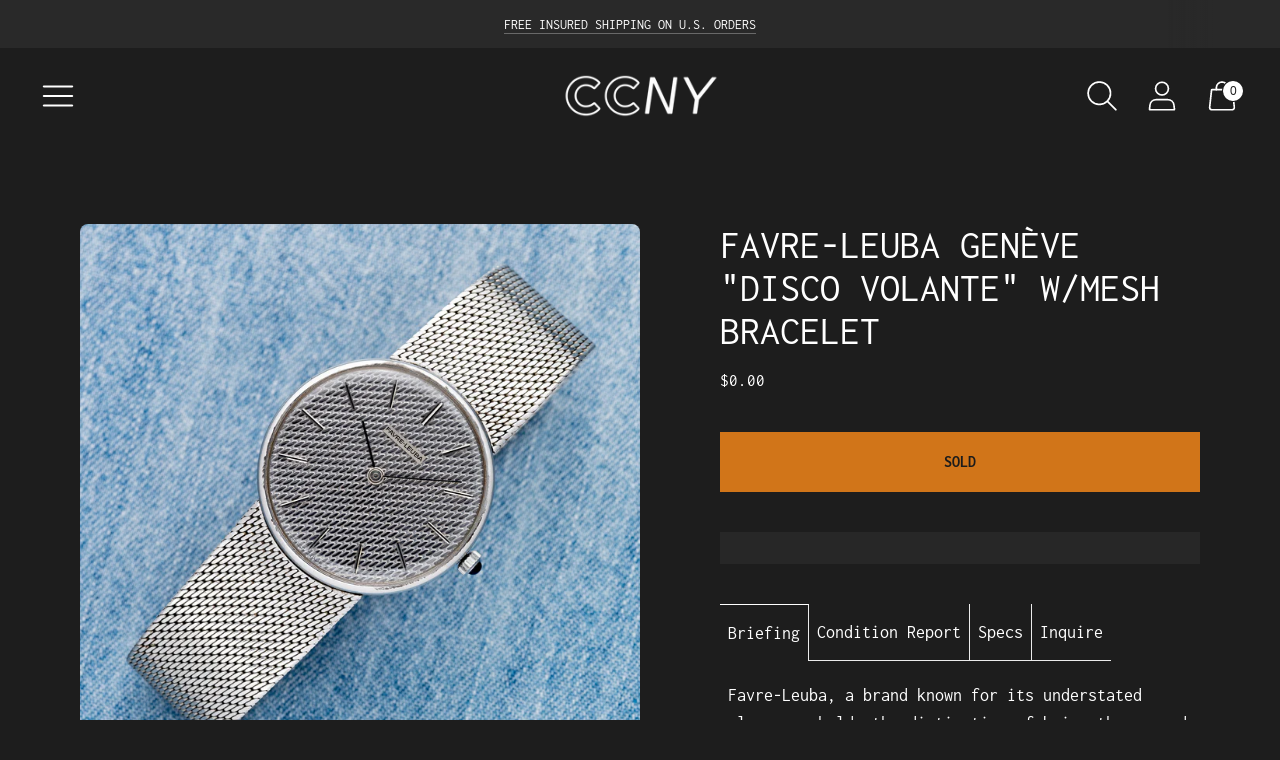

--- FILE ---
content_type: text/javascript; charset=utf-8
request_url: https://collectorscornerny.com/products/favre-leuba-geneve-disco-volante-dress-watch.js
body_size: 597
content:
{"id":8904032583956,"title":"Favre-Leuba Genève \"Disco Volante\" w\/Mesh Bracelet","handle":"favre-leuba-geneve-disco-volante-dress-watch","description":"\u003cp\u003eFavre-Leuba, a brand known for its understated elegance, holds the distinction of being the second oldest watchmaking brand in Switzerland, tracing its origins back to 1737, just two years after Blancpain in 1735. \u003c\/p\u003e\n\u003cp\u003e\u003cspan\u003eThis piece, circa 1970s features an attractive circular \"Disco Volante\" shaped case with a comfortable and high quality integrated mesh bracelet. It houses the widely renowned Swiss hand wind Peseux 7001 caliber that's known for its reliability and allows for a slim case dimension of just 5mm. We love the monochromatic appearance of the dial pattern which blends into the mesh bracelet, as well as the simple \"needle\" style hands. With smaller and interesting dress watches coming back into the fold, we couldn't pass up on the outstanding condition of this wonderful and fun conversation piece! \u003c\/span\u003e\u003c\/p\u003e","published_at":"2023-12-21T09:40:17-05:00","created_at":"2023-12-20T06:55:02-05:00","vendor":"Other","type":"DRESS","tags":[],"price":0,"price_min":0,"price_max":0,"available":false,"price_varies":false,"compare_at_price":null,"compare_at_price_min":0,"compare_at_price_max":0,"compare_at_price_varies":false,"variants":[{"id":47365069701396,"title":"Default Title","option1":"Default Title","option2":null,"option3":null,"sku":"","requires_shipping":true,"taxable":false,"featured_image":null,"available":false,"name":"Favre-Leuba Genève \"Disco Volante\" w\/Mesh Bracelet","public_title":null,"options":["Default Title"],"price":0,"weight":0,"compare_at_price":null,"inventory_management":"shopify","barcode":"","requires_selling_plan":false,"selling_plan_allocations":[]}],"images":["\/\/cdn.shopify.com\/s\/files\/1\/0733\/8603\/3428\/files\/DSC00958_F.jpg?v=1703073305","\/\/cdn.shopify.com\/s\/files\/1\/0733\/8603\/3428\/files\/DSC00958_FM.jpg?v=1703073304","\/\/cdn.shopify.com\/s\/files\/1\/0733\/8603\/3428\/files\/DSC00959_F.jpg?v=1703073305","\/\/cdn.shopify.com\/s\/files\/1\/0733\/8603\/3428\/files\/DSC00961_F.jpg?v=1703073305","\/\/cdn.shopify.com\/s\/files\/1\/0733\/8603\/3428\/files\/DSC00962_F.jpg?v=1703073305"],"featured_image":"\/\/cdn.shopify.com\/s\/files\/1\/0733\/8603\/3428\/files\/DSC00958_F.jpg?v=1703073305","options":[{"name":"Title","position":1,"values":["Default Title"]}],"url":"\/products\/favre-leuba-geneve-disco-volante-dress-watch","media":[{"alt":null,"id":36239767372052,"position":1,"preview_image":{"aspect_ratio":1.0,"height":2000,"width":2000,"src":"https:\/\/cdn.shopify.com\/s\/files\/1\/0733\/8603\/3428\/files\/DSC00958_F.jpg?v=1703073305"},"aspect_ratio":1.0,"height":2000,"media_type":"image","src":"https:\/\/cdn.shopify.com\/s\/files\/1\/0733\/8603\/3428\/files\/DSC00958_F.jpg?v=1703073305","width":2000},{"alt":null,"id":36239767404820,"position":2,"preview_image":{"aspect_ratio":1.0,"height":2000,"width":2000,"src":"https:\/\/cdn.shopify.com\/s\/files\/1\/0733\/8603\/3428\/files\/DSC00958_FM.jpg?v=1703073304"},"aspect_ratio":1.0,"height":2000,"media_type":"image","src":"https:\/\/cdn.shopify.com\/s\/files\/1\/0733\/8603\/3428\/files\/DSC00958_FM.jpg?v=1703073304","width":2000},{"alt":null,"id":36239767437588,"position":3,"preview_image":{"aspect_ratio":1.0,"height":2000,"width":2000,"src":"https:\/\/cdn.shopify.com\/s\/files\/1\/0733\/8603\/3428\/files\/DSC00959_F.jpg?v=1703073305"},"aspect_ratio":1.0,"height":2000,"media_type":"image","src":"https:\/\/cdn.shopify.com\/s\/files\/1\/0733\/8603\/3428\/files\/DSC00959_F.jpg?v=1703073305","width":2000},{"alt":null,"id":36239767470356,"position":4,"preview_image":{"aspect_ratio":1.0,"height":2000,"width":2000,"src":"https:\/\/cdn.shopify.com\/s\/files\/1\/0733\/8603\/3428\/files\/DSC00961_F.jpg?v=1703073305"},"aspect_ratio":1.0,"height":2000,"media_type":"image","src":"https:\/\/cdn.shopify.com\/s\/files\/1\/0733\/8603\/3428\/files\/DSC00961_F.jpg?v=1703073305","width":2000},{"alt":null,"id":36239767503124,"position":5,"preview_image":{"aspect_ratio":1.0,"height":2000,"width":2000,"src":"https:\/\/cdn.shopify.com\/s\/files\/1\/0733\/8603\/3428\/files\/DSC00962_F.jpg?v=1703073305"},"aspect_ratio":1.0,"height":2000,"media_type":"image","src":"https:\/\/cdn.shopify.com\/s\/files\/1\/0733\/8603\/3428\/files\/DSC00962_F.jpg?v=1703073305","width":2000}],"requires_selling_plan":false,"selling_plan_groups":[]}

--- FILE ---
content_type: text/javascript
request_url: https://collectorscornerny.com/cdn/shop/t/9/assets/theme.js?v=55035067412325838171682187057
body_size: 73765
content:
var SECTION_ID_ATTR$1="data-section-id";function Section(container,properties){this.container=validateContainerElement(container),this.id=container.getAttribute(SECTION_ID_ATTR$1),this.extensions=[],Object.assign(this,validatePropertiesObject(properties)),this.onLoad()}Section.prototype={onLoad:Function.prototype,onUnload:Function.prototype,onSelect:Function.prototype,onDeselect:Function.prototype,onBlockSelect:Function.prototype,onBlockDeselect:Function.prototype,extend:function(extension){this.extensions.push(extension);var extensionClone=Object.assign({},extension);delete extensionClone.init,Object.assign(this,extensionClone),typeof extension.init=="function"&&extension.init.apply(this)}};function validateContainerElement(container){if(!(container instanceof Element))throw new TypeError("Theme Sections: Attempted to load section. The section container provided is not a DOM element.");if(container.getAttribute(SECTION_ID_ATTR$1)===null)throw new Error("Theme Sections: The section container provided does not have an id assigned to the "+SECTION_ID_ATTR$1+" attribute.");return container}function validatePropertiesObject(value){if(typeof value<"u"&&typeof value!="object"||value===null)throw new TypeError("Theme Sections: The properties object provided is not a valid");return value}typeof Object.assign!="function"&&Object.defineProperty(Object,"assign",{value:function(target){if(target==null)throw new TypeError("Cannot convert undefined or null to object");for(var to=Object(target),index2=1;index2<arguments.length;index2++){var nextSource=arguments[index2];if(nextSource!=null)for(var nextKey in nextSource)Object.prototype.hasOwnProperty.call(nextSource,nextKey)&&(to[nextKey]=nextSource[nextKey])}return to},writable:!0,configurable:!0});var SECTION_TYPE_ATTR="data-section-type",SECTION_ID_ATTR="data-section-id";window.Shopify=window.Shopify||{},window.Shopify.theme=window.Shopify.theme||{},window.Shopify.theme.sections=window.Shopify.theme.sections||{};var registered=window.Shopify.theme.sections.registered=window.Shopify.theme.sections.registered||{},instances=window.Shopify.theme.sections.instances=window.Shopify.theme.sections.instances||[];function register(type,properties){if(typeof type!="string")throw new TypeError("Theme Sections: The first argument for .register must be a string that specifies the type of the section being registered");if(typeof registered[type]<"u")throw new Error('Theme Sections: A section of type "'+type+'" has already been registered. You cannot register the same section type twice');function TypedSection(container){Section.call(this,container,properties)}return TypedSection.constructor=Section,TypedSection.prototype=Object.create(Section.prototype),TypedSection.prototype.type=type,registered[type]=TypedSection}function load(types,containers){types=normalizeType(types),typeof containers>"u"&&(containers=document.querySelectorAll("["+SECTION_TYPE_ATTR+"]")),containers=normalizeContainers(containers),types.forEach(function(type){var TypedSection=registered[type];typeof TypedSection>"u"||(containers=containers.filter(function(container){return isInstance(container)||container.getAttribute(SECTION_TYPE_ATTR)===null?!1:container.getAttribute(SECTION_TYPE_ATTR)!==type?!0:(instances.push(new TypedSection(container)),!1)}))})}function unload(selector){var instancesToUnload=getInstances(selector);instancesToUnload.forEach(function(instance){var index2=instances.map(function(e2){return e2.id}).indexOf(instance.id);instances.splice(index2,1),instance.onUnload()})}function getInstances(selector){var filteredInstances=[];if(NodeList.prototype.isPrototypeOf(selector)||Array.isArray(selector))var firstElement=selector[0];if(selector instanceof Element||firstElement instanceof Element){var containers=normalizeContainers(selector);containers.forEach(function(container){filteredInstances=filteredInstances.concat(instances.filter(function(instance){return instance.container===container}))})}else if(typeof selector=="string"||typeof firstElement=="string"){var types=normalizeType(selector);types.forEach(function(type){filteredInstances=filteredInstances.concat(instances.filter(function(instance){return instance.type===type}))})}return filteredInstances}function getInstanceById(id){for(var instance,i2=0;i2<instances.length;i2++)if(instances[i2].id===id){instance=instances[i2];break}return instance}function isInstance(selector){return getInstances(selector).length>0}function normalizeType(types){return types==="*"?types=Object.keys(registered):typeof types=="string"?types=[types]:types.constructor===Section?types=[types.prototype.type]:Array.isArray(types)&&types[0].constructor===Section&&(types=types.map(function(TypedSection){return TypedSection.prototype.type})),types=types.map(function(type){return type.toLowerCase()}),types}function normalizeContainers(containers){return NodeList.prototype.isPrototypeOf(containers)&&containers.length>0?containers=Array.prototype.slice.call(containers):NodeList.prototype.isPrototypeOf(containers)&&containers.length===0?containers=[]:containers===null?containers=[]:!Array.isArray(containers)&&containers instanceof Element&&(containers=[containers]),containers}window.Shopify.designMode&&(document.addEventListener("shopify:section:load",function(event){var id=event.detail.sectionId,container=event.target.querySelector("["+SECTION_ID_ATTR+'="'+id+'"]');container!==null&&load(container.getAttribute(SECTION_TYPE_ATTR),container)}),document.addEventListener("shopify:section:unload",function(event){var id=event.detail.sectionId,container=event.target.querySelector("["+SECTION_ID_ATTR+'="'+id+'"]'),instance=getInstances(container)[0];typeof instance=="object"&&unload(container)}),document.addEventListener("shopify:section:select",function(event){var instance=getInstanceById(event.detail.sectionId);typeof instance=="object"&&instance.onSelect(event)}),document.addEventListener("shopify:section:deselect",function(event){var instance=getInstanceById(event.detail.sectionId);typeof instance=="object"&&instance.onDeselect(event)}),document.addEventListener("shopify:block:select",function(event){var instance=getInstanceById(event.detail.sectionId);typeof instance=="object"&&instance.onBlockSelect(event)}),document.addEventListener("shopify:block:deselect",function(event){var instance=getInstanceById(event.detail.sectionId);typeof instance=="object"&&instance.onBlockDeselect(event)}));function n$2(n2,t2){return t2===void 0&&(t2=document),t2.querySelector(n2)}function t$3(n2,t2){return t2===void 0&&(t2=document),[].slice.call(t2.querySelectorAll(n2))}function c$1(n2,t2){return Array.isArray(n2)?n2.forEach(t2):t2(n2)}function r$4(n2){return function(t2,r2,e2){return c$1(t2,function(t3){return t3[n2+"EventListener"](r2,e2)})}}function e$3(n2,t2,c2){return r$4("add")(n2,t2,c2),function(){return r$4("remove")(n2,t2,c2)}}function o$2(n2){return function(t2){var r2=arguments;return c$1(t2,function(t3){var c2;return(c2=t3.classList)[n2].apply(c2,[].slice.call(r2,1))})}}function u$1(n2){o$2("add").apply(void 0,[n2].concat([].slice.call(arguments,1)))}function i$1(n2){o$2("remove").apply(void 0,[n2].concat([].slice.call(arguments,1)))}function l(n2){o$2("toggle").apply(void 0,[n2].concat([].slice.call(arguments,1)))}function a$1(n2,t2){return n2.classList.contains(t2)}var commonjsGlobal=typeof globalThis<"u"?globalThis:typeof window<"u"?window:typeof global<"u"?global:typeof self<"u"?self:{};function getDefaultExportFromCjs(x){return x&&x.__esModule&&Object.prototype.hasOwnProperty.call(x,"default")?x.default:x}var isMobile$2={exports:{}};isMobile$2.exports=isMobile,isMobile$2.exports.isMobile=isMobile,isMobile$2.exports.default=isMobile;var mobileRE=/(android|bb\d+|meego).+mobile|avantgo|bada\/|blackberry|blazer|compal|elaine|fennec|hiptop|iemobile|ip(hone|od)|iris|kindle|lge |maemo|midp|mmp|mobile.+firefox|netfront|opera m(ob|in)i|palm( os)?|phone|p(ixi|re)\/|plucker|pocket|psp|series[46]0|symbian|treo|up\.(browser|link)|vodafone|wap|windows (ce|phone)|xda|xiino/i,tabletRE=/(android|bb\d+|meego).+mobile|avantgo|bada\/|blackberry|blazer|compal|elaine|fennec|hiptop|iemobile|ip(hone|od)|iris|kindle|lge |maemo|midp|mmp|mobile.+firefox|netfront|opera m(ob|in)i|palm( os)?|phone|p(ixi|re)\/|plucker|pocket|psp|series[46]0|symbian|treo|up\.(browser|link)|vodafone|wap|windows (ce|phone)|xda|xiino|android|ipad|playbook|silk/i;function isMobile(opts){opts||(opts={});var ua=opts.ua;if(!ua&&typeof navigator<"u"&&(ua=navigator.userAgent),ua&&ua.headers&&typeof ua.headers["user-agent"]=="string"&&(ua=ua.headers["user-agent"]),typeof ua!="string")return!1;var result=opts.tablet?tabletRE.test(ua):mobileRE.test(ua);return!result&&opts.tablet&&opts.featureDetect&&navigator&&navigator.maxTouchPoints>1&&ua.indexOf("Macintosh")!==-1&&ua.indexOf("Safari")!==-1&&(result=!0),result}var isMobile$1=isMobile$2.exports,browser={exports:{}};(function(module,exports){Object.defineProperty(exports,"__esModule",{value:!0}),exports.default=void 0;function Delegate2(root){this.listenerMap=[{},{}],root&&this.root(root),this.handle=Delegate2.prototype.handle.bind(this),this._removedListeners=[]}Delegate2.prototype.root=function(root){var listenerMap=this.listenerMap,eventType;if(this.rootElement){for(eventType in listenerMap[1])listenerMap[1].hasOwnProperty(eventType)&&this.rootElement.removeEventListener(eventType,this.handle,!0);for(eventType in listenerMap[0])listenerMap[0].hasOwnProperty(eventType)&&this.rootElement.removeEventListener(eventType,this.handle,!1)}if(!root||!root.addEventListener)return this.rootElement&&delete this.rootElement,this;this.rootElement=root;for(eventType in listenerMap[1])listenerMap[1].hasOwnProperty(eventType)&&this.rootElement.addEventListener(eventType,this.handle,!0);for(eventType in listenerMap[0])listenerMap[0].hasOwnProperty(eventType)&&this.rootElement.addEventListener(eventType,this.handle,!1);return this},Delegate2.prototype.captureForType=function(eventType){return["blur","error","focus","load","resize","scroll"].indexOf(eventType)!==-1},Delegate2.prototype.on=function(eventType,selector,handler,useCapture){var root,listenerMap,matcher,matcherParam;if(!eventType)throw new TypeError("Invalid event type: "+eventType);if(typeof selector=="function"&&(useCapture=handler,handler=selector,selector=null),useCapture===void 0&&(useCapture=this.captureForType(eventType)),typeof handler!="function")throw new TypeError("Handler must be a type of Function");return root=this.rootElement,listenerMap=this.listenerMap[useCapture?1:0],listenerMap[eventType]||(root&&root.addEventListener(eventType,this.handle,useCapture),listenerMap[eventType]=[]),selector?/^[a-z]+$/i.test(selector)?(matcherParam=selector,matcher=matchesTag):/^#[a-z0-9\-_]+$/i.test(selector)?(matcherParam=selector.slice(1),matcher=matchesId):(matcherParam=selector,matcher=Element.prototype.matches):(matcherParam=null,matcher=matchesRoot.bind(this)),listenerMap[eventType].push({selector,handler,matcher,matcherParam}),this},Delegate2.prototype.off=function(eventType,selector,handler,useCapture){var i2,listener,listenerMap,listenerList,singleEventType;if(typeof selector=="function"&&(useCapture=handler,handler=selector,selector=null),useCapture===void 0)return this.off(eventType,selector,handler,!0),this.off(eventType,selector,handler,!1),this;if(listenerMap=this.listenerMap[useCapture?1:0],!eventType){for(singleEventType in listenerMap)listenerMap.hasOwnProperty(singleEventType)&&this.off(singleEventType,selector,handler);return this}if(listenerList=listenerMap[eventType],!listenerList||!listenerList.length)return this;for(i2=listenerList.length-1;i2>=0;i2--)listener=listenerList[i2],(!selector||selector===listener.selector)&&(!handler||handler===listener.handler)&&(this._removedListeners.push(listener),listenerList.splice(i2,1));return listenerList.length||(delete listenerMap[eventType],this.rootElement&&this.rootElement.removeEventListener(eventType,this.handle,useCapture)),this},Delegate2.prototype.handle=function(event){var i2,l2,type=event.type,root,phase,listener,returned,listenerList=[],target,eventIgnore="ftLabsDelegateIgnore";if(event[eventIgnore]!==!0){switch(target=event.target,target.nodeType===3&&(target=target.parentNode),target.correspondingUseElement&&(target=target.correspondingUseElement),root=this.rootElement,phase=event.eventPhase||(event.target!==event.currentTarget?3:2),phase){case 1:listenerList=this.listenerMap[1][type];break;case 2:this.listenerMap[0]&&this.listenerMap[0][type]&&(listenerList=listenerList.concat(this.listenerMap[0][type])),this.listenerMap[1]&&this.listenerMap[1][type]&&(listenerList=listenerList.concat(this.listenerMap[1][type]));break;case 3:listenerList=this.listenerMap[0][type];break}var toFire=[];for(l2=listenerList.length;target&&l2;){for(i2=0;i2<l2&&(listener=listenerList[i2],!!listener);i2++)target.tagName&&["button","input","select","textarea"].indexOf(target.tagName.toLowerCase())>-1&&target.hasAttribute("disabled")?toFire=[]:listener.matcher.call(target,listener.matcherParam,target)&&toFire.push([event,target,listener]);if(target===root||(l2=listenerList.length,target=target.parentElement||target.parentNode,target instanceof HTMLDocument))break}var ret;for(i2=0;i2<toFire.length;i2++)if(!(this._removedListeners.indexOf(toFire[i2][2])>-1)&&(returned=this.fire.apply(this,toFire[i2]),returned===!1)){toFire[i2][0][eventIgnore]=!0,toFire[i2][0].preventDefault(),ret=!1;break}return ret}},Delegate2.prototype.fire=function(event,target,listener){return listener.handler.call(target,event,target)};function matchesTag(tagName,element){return tagName.toLowerCase()===element.tagName.toLowerCase()}function matchesRoot(selector,element){return this.rootElement===window?element===document||element===document.documentElement||element===window:this.rootElement===element}function matchesId(id,element){return id===element.id}Delegate2.prototype.destroy=function(){this.off(),this.root()};var _default=Delegate2;exports.default=_default,module.exports=exports.default})(browser,browser.exports);var Delegate=getDefaultExportFromCjs(browser.exports),pageTransition=()=>{const pageTransitionOverlay=document.querySelector("#page-transition-overlay"),animationDuration=200;pageTransitionOverlay&&(pageTransitionOverlay.classList.remove("skip-transition"),setTimeout(function(){pageTransitionOverlay.classList.remove("active")},0),setTimeout(()=>{pageTransitionOverlay.classList.remove("active")},animationDuration),new Delegate(document.body).on("click",'a[href]:not([href^="#"]):not(.no-transition):not([href^="mailto:"]):not([href^="tel:"]):not([target="_blank"])',onClickedToLeave),window.onpageshow=function(e2){e2.persisted&&pageTransitionOverlay.classList.remove("active")});function onClickedToLeave(event,target){if(event.ctrlKey||event.metaKey)return;event.preventDefault();let linkHint=document.createElement("link");linkHint.setAttribute("rel","prerender"),linkHint.setAttribute("href",target.href),document.head.appendChild(linkHint),setTimeout(()=>{window.location.href=target.href},animationDuration),pageTransitionOverlay.classList.add("active")}};/*!
* tabbable 5.3.3
* @license MIT, https://github.com/focus-trap/tabbable/blob/master/LICENSE
*/var candidateSelectors=["input","select","textarea","a[href]","button","[tabindex]:not(slot)","audio[controls]","video[controls]",'[contenteditable]:not([contenteditable="false"])',"details>summary:first-of-type","details"],candidateSelector=candidateSelectors.join(","),NoElement=typeof Element>"u",matches=NoElement?function(){}:Element.prototype.matches||Element.prototype.msMatchesSelector||Element.prototype.webkitMatchesSelector,getRootNode=!NoElement&&Element.prototype.getRootNode?function(element){return element.getRootNode()}:function(element){return element.ownerDocument},getCandidates=function(el,includeContainer,filter){var candidates=Array.prototype.slice.apply(el.querySelectorAll(candidateSelector));return includeContainer&&matches.call(el,candidateSelector)&&candidates.unshift(el),candidates=candidates.filter(filter),candidates},getCandidatesIteratively=function getCandidatesIteratively2(elements,includeContainer,options){for(var candidates=[],elementsToCheck=Array.from(elements);elementsToCheck.length;){var element=elementsToCheck.shift();if(element.tagName==="SLOT"){var assigned=element.assignedElements(),content=assigned.length?assigned:element.children,nestedCandidates=getCandidatesIteratively2(content,!0,options);options.flatten?candidates.push.apply(candidates,nestedCandidates):candidates.push({scope:element,candidates:nestedCandidates})}else{var validCandidate=matches.call(element,candidateSelector);validCandidate&&options.filter(element)&&(includeContainer||!elements.includes(element))&&candidates.push(element);var shadowRoot=element.shadowRoot||typeof options.getShadowRoot=="function"&&options.getShadowRoot(element),validShadowRoot=!options.shadowRootFilter||options.shadowRootFilter(element);if(shadowRoot&&validShadowRoot){var _nestedCandidates=getCandidatesIteratively2(shadowRoot===!0?element.children:shadowRoot.children,!0,options);options.flatten?candidates.push.apply(candidates,_nestedCandidates):candidates.push({scope:element,candidates:_nestedCandidates})}else elementsToCheck.unshift.apply(elementsToCheck,element.children)}}return candidates},getTabindex=function(node,isScope){return node.tabIndex<0&&(isScope||/^(AUDIO|VIDEO|DETAILS)$/.test(node.tagName)||node.isContentEditable)&&isNaN(parseInt(node.getAttribute("tabindex"),10))?0:node.tabIndex},sortOrderedTabbables=function(a2,b){return a2.tabIndex===b.tabIndex?a2.documentOrder-b.documentOrder:a2.tabIndex-b.tabIndex},isInput=function(node){return node.tagName==="INPUT"},isHiddenInput=function(node){return isInput(node)&&node.type==="hidden"},isDetailsWithSummary=function(node){var r2=node.tagName==="DETAILS"&&Array.prototype.slice.apply(node.children).some(function(child){return child.tagName==="SUMMARY"});return r2},getCheckedRadio=function(nodes,form){for(var i2=0;i2<nodes.length;i2++)if(nodes[i2].checked&&nodes[i2].form===form)return nodes[i2]},isTabbableRadio=function(node){if(!node.name)return!0;var radioScope=node.form||getRootNode(node),queryRadios=function(name){return radioScope.querySelectorAll('input[type="radio"][name="'+name+'"]')},radioSet;if(typeof window<"u"&&typeof window.CSS<"u"&&typeof window.CSS.escape=="function")radioSet=queryRadios(window.CSS.escape(node.name));else try{radioSet=queryRadios(node.name)}catch(err){return console.error("Looks like you have a radio button with a name attribute containing invalid CSS selector characters and need the CSS.escape polyfill: %s",err.message),!1}var checked=getCheckedRadio(radioSet,node.form);return!checked||checked===node},isRadio=function(node){return isInput(node)&&node.type==="radio"},isNonTabbableRadio=function(node){return isRadio(node)&&!isTabbableRadio(node)},isZeroArea=function(node){var _node$getBoundingClie=node.getBoundingClientRect(),width=_node$getBoundingClie.width,height=_node$getBoundingClie.height;return width===0&&height===0},isHidden=function(node,_ref){var displayCheck=_ref.displayCheck,getShadowRoot=_ref.getShadowRoot;if(getComputedStyle(node).visibility==="hidden")return!0;var isDirectSummary=matches.call(node,"details>summary:first-of-type"),nodeUnderDetails=isDirectSummary?node.parentElement:node;if(matches.call(nodeUnderDetails,"details:not([open]) *"))return!0;var nodeRootHost=getRootNode(node).host,nodeIsAttached=nodeRootHost?.ownerDocument.contains(nodeRootHost)||node.ownerDocument.contains(node);if(!displayCheck||displayCheck==="full"){if(typeof getShadowRoot=="function"){for(var originalNode=node;node;){var parentElement=node.parentElement,rootNode=getRootNode(node);if(parentElement&&!parentElement.shadowRoot&&getShadowRoot(parentElement)===!0)return isZeroArea(node);node.assignedSlot?node=node.assignedSlot:!parentElement&&rootNode!==node.ownerDocument?node=rootNode.host:node=parentElement}node=originalNode}if(nodeIsAttached)return!node.getClientRects().length}else if(displayCheck==="non-zero-area")return isZeroArea(node);return!1},isDisabledFromFieldset=function(node){if(/^(INPUT|BUTTON|SELECT|TEXTAREA)$/.test(node.tagName))for(var parentNode=node.parentElement;parentNode;){if(parentNode.tagName==="FIELDSET"&&parentNode.disabled){for(var i2=0;i2<parentNode.children.length;i2++){var child=parentNode.children.item(i2);if(child.tagName==="LEGEND")return matches.call(parentNode,"fieldset[disabled] *")?!0:!child.contains(node)}return!0}parentNode=parentNode.parentElement}return!1},isNodeMatchingSelectorFocusable=function(options,node){return!(node.disabled||isHiddenInput(node)||isHidden(node,options)||isDetailsWithSummary(node)||isDisabledFromFieldset(node))},isNodeMatchingSelectorTabbable=function(options,node){return!(isNonTabbableRadio(node)||getTabindex(node)<0||!isNodeMatchingSelectorFocusable(options,node))},isValidShadowRootTabbable=function(shadowHostNode){var tabIndex=parseInt(shadowHostNode.getAttribute("tabindex"),10);return!!(isNaN(tabIndex)||tabIndex>=0)},sortByOrder=function sortByOrder2(candidates){var regularTabbables=[],orderedTabbables=[];return candidates.forEach(function(item,i2){var isScope=!!item.scope,element=isScope?item.scope:item,candidateTabindex=getTabindex(element,isScope),elements=isScope?sortByOrder2(item.candidates):element;candidateTabindex===0?isScope?regularTabbables.push.apply(regularTabbables,elements):regularTabbables.push(element):orderedTabbables.push({documentOrder:i2,tabIndex:candidateTabindex,item,isScope,content:elements})}),orderedTabbables.sort(sortOrderedTabbables).reduce(function(acc,sortable){return sortable.isScope?acc.push.apply(acc,sortable.content):acc.push(sortable.content),acc},[]).concat(regularTabbables)},tabbable=function(el,options){options=options||{};var candidates;return options.getShadowRoot?candidates=getCandidatesIteratively([el],options.includeContainer,{filter:isNodeMatchingSelectorTabbable.bind(null,options),flatten:!1,getShadowRoot:options.getShadowRoot,shadowRootFilter:isValidShadowRootTabbable}):candidates=getCandidates(el,options.includeContainer,isNodeMatchingSelectorTabbable.bind(null,options)),sortByOrder(candidates)},focusable=function(el,options){options=options||{};var candidates;return options.getShadowRoot?candidates=getCandidatesIteratively([el],options.includeContainer,{filter:isNodeMatchingSelectorFocusable.bind(null,options),flatten:!0,getShadowRoot:options.getShadowRoot}):candidates=getCandidates(el,options.includeContainer,isNodeMatchingSelectorFocusable.bind(null,options)),candidates},isTabbable=function(node,options){if(options=options||{},!node)throw new Error("No node provided");return matches.call(node,candidateSelector)===!1?!1:isNodeMatchingSelectorTabbable(options,node)},focusableCandidateSelector=candidateSelectors.concat("iframe").join(","),isFocusable=function(node,options){if(options=options||{},!node)throw new Error("No node provided");return matches.call(node,focusableCandidateSelector)===!1?!1:isNodeMatchingSelectorFocusable(options,node)};/*!
* focus-trap 6.9.4
* @license MIT, https://github.com/focus-trap/focus-trap/blob/master/LICENSE
*/function ownKeys(object,enumerableOnly){var keys=Object.keys(object);if(Object.getOwnPropertySymbols){var symbols=Object.getOwnPropertySymbols(object);enumerableOnly&&(symbols=symbols.filter(function(sym){return Object.getOwnPropertyDescriptor(object,sym).enumerable})),keys.push.apply(keys,symbols)}return keys}function _objectSpread2(target){for(var i2=1;i2<arguments.length;i2++){var source=arguments[i2]!=null?arguments[i2]:{};i2%2?ownKeys(Object(source),!0).forEach(function(key){_defineProperty(target,key,source[key])}):Object.getOwnPropertyDescriptors?Object.defineProperties(target,Object.getOwnPropertyDescriptors(source)):ownKeys(Object(source)).forEach(function(key){Object.defineProperty(target,key,Object.getOwnPropertyDescriptor(source,key))})}return target}function _defineProperty(obj,key,value){return key in obj?Object.defineProperty(obj,key,{value,enumerable:!0,configurable:!0,writable:!0}):obj[key]=value,obj}var activeFocusTraps=function(){var trapQueue=[];return{activateTrap:function(trap){if(trapQueue.length>0){var activeTrap=trapQueue[trapQueue.length-1];activeTrap!==trap&&activeTrap.pause()}var trapIndex=trapQueue.indexOf(trap);trapIndex===-1||trapQueue.splice(trapIndex,1),trapQueue.push(trap)},deactivateTrap:function(trap){var trapIndex=trapQueue.indexOf(trap);trapIndex!==-1&&trapQueue.splice(trapIndex,1),trapQueue.length>0&&trapQueue[trapQueue.length-1].unpause()}}}(),isSelectableInput=function(node){return node.tagName&&node.tagName.toLowerCase()==="input"&&typeof node.select=="function"},isEscapeEvent=function(e2){return e2.key==="Escape"||e2.key==="Esc"||e2.keyCode===27},isTabEvent=function(e2){return e2.key==="Tab"||e2.keyCode===9},delay=function(fn){return setTimeout(fn,0)},findIndex=function(arr,fn){var idx=-1;return arr.every(function(value,i2){return fn(value)?(idx=i2,!1):!0}),idx},valueOrHandler=function(value){for(var _len=arguments.length,params=new Array(_len>1?_len-1:0),_key=1;_key<_len;_key++)params[_key-1]=arguments[_key];return typeof value=="function"?value.apply(void 0,params):value},getActualTarget=function(event){return event.target.shadowRoot&&typeof event.composedPath=="function"?event.composedPath()[0]:event.target},createFocusTrap=function(elements,userOptions){var doc=userOptions?.document||document,config=_objectSpread2({returnFocusOnDeactivate:!0,escapeDeactivates:!0,delayInitialFocus:!0},userOptions),state={containers:[],containerGroups:[],tabbableGroups:[],nodeFocusedBeforeActivation:null,mostRecentlyFocusedNode:null,active:!1,paused:!1,delayInitialFocusTimer:void 0},trap,getOption=function(configOverrideOptions,optionName,configOptionName){return configOverrideOptions&&configOverrideOptions[optionName]!==void 0?configOverrideOptions[optionName]:config[configOptionName||optionName]},findContainerIndex=function(element){return state.containerGroups.findIndex(function(_ref){var container=_ref.container,tabbableNodes=_ref.tabbableNodes;return container.contains(element)||tabbableNodes.find(function(node){return node===element})})},getNodeForOption=function(optionName){var optionValue=config[optionName];if(typeof optionValue=="function"){for(var _len2=arguments.length,params=new Array(_len2>1?_len2-1:0),_key2=1;_key2<_len2;_key2++)params[_key2-1]=arguments[_key2];optionValue=optionValue.apply(void 0,params)}if(optionValue===!0&&(optionValue=void 0),!optionValue){if(optionValue===void 0||optionValue===!1)return optionValue;throw new Error("`".concat(optionName,"` was specified but was not a node, or did not return a node"))}var node=optionValue;if(typeof optionValue=="string"&&(node=doc.querySelector(optionValue),!node))throw new Error("`".concat(optionName,"` as selector refers to no known node"));return node},getInitialFocusNode=function(){var node=getNodeForOption("initialFocus");if(node===!1)return!1;if(node===void 0)if(findContainerIndex(doc.activeElement)>=0)node=doc.activeElement;else{var firstTabbableGroup=state.tabbableGroups[0],firstTabbableNode=firstTabbableGroup&&firstTabbableGroup.firstTabbableNode;node=firstTabbableNode||getNodeForOption("fallbackFocus")}if(!node)throw new Error("Your focus-trap needs to have at least one focusable element");return node},updateTabbableNodes=function(){if(state.containerGroups=state.containers.map(function(container){var tabbableNodes=tabbable(container,config.tabbableOptions),focusableNodes=focusable(container,config.tabbableOptions);return{container,tabbableNodes,focusableNodes,firstTabbableNode:tabbableNodes.length>0?tabbableNodes[0]:null,lastTabbableNode:tabbableNodes.length>0?tabbableNodes[tabbableNodes.length-1]:null,nextTabbableNode:function(node){var forward=arguments.length>1&&arguments[1]!==void 0?arguments[1]:!0,nodeIdx=focusableNodes.findIndex(function(n2){return n2===node});if(!(nodeIdx<0))return forward?focusableNodes.slice(nodeIdx+1).find(function(n2){return isTabbable(n2,config.tabbableOptions)}):focusableNodes.slice(0,nodeIdx).reverse().find(function(n2){return isTabbable(n2,config.tabbableOptions)})}}}),state.tabbableGroups=state.containerGroups.filter(function(group){return group.tabbableNodes.length>0}),state.tabbableGroups.length<=0&&!getNodeForOption("fallbackFocus"))throw new Error("Your focus-trap must have at least one container with at least one tabbable node in it at all times")},tryFocus=function tryFocus2(node){if(node!==!1&&node!==doc.activeElement){if(!node||!node.focus){tryFocus2(getInitialFocusNode());return}node.focus({preventScroll:!!config.preventScroll}),state.mostRecentlyFocusedNode=node,isSelectableInput(node)&&node.select()}},getReturnFocusNode=function(previousActiveElement){var node=getNodeForOption("setReturnFocus",previousActiveElement);return node||(node===!1?!1:previousActiveElement)},checkPointerDown=function(e2){var target=getActualTarget(e2);if(!(findContainerIndex(target)>=0)){if(valueOrHandler(config.clickOutsideDeactivates,e2)){trap.deactivate({returnFocus:config.returnFocusOnDeactivate&&!isFocusable(target,config.tabbableOptions)});return}valueOrHandler(config.allowOutsideClick,e2)||e2.preventDefault()}},checkFocusIn=function(e2){var target=getActualTarget(e2),targetContained=findContainerIndex(target)>=0;targetContained||target instanceof Document?targetContained&&(state.mostRecentlyFocusedNode=target):(e2.stopImmediatePropagation(),tryFocus(state.mostRecentlyFocusedNode||getInitialFocusNode()))},checkTab=function(e2){var target=getActualTarget(e2);updateTabbableNodes();var destinationNode=null;if(state.tabbableGroups.length>0){var containerIndex=findContainerIndex(target),containerGroup=containerIndex>=0?state.containerGroups[containerIndex]:void 0;if(containerIndex<0)e2.shiftKey?destinationNode=state.tabbableGroups[state.tabbableGroups.length-1].lastTabbableNode:destinationNode=state.tabbableGroups[0].firstTabbableNode;else if(e2.shiftKey){var startOfGroupIndex=findIndex(state.tabbableGroups,function(_ref2){var firstTabbableNode=_ref2.firstTabbableNode;return target===firstTabbableNode});if(startOfGroupIndex<0&&(containerGroup.container===target||isFocusable(target,config.tabbableOptions)&&!isTabbable(target,config.tabbableOptions)&&!containerGroup.nextTabbableNode(target,!1))&&(startOfGroupIndex=containerIndex),startOfGroupIndex>=0){var destinationGroupIndex=startOfGroupIndex===0?state.tabbableGroups.length-1:startOfGroupIndex-1,destinationGroup=state.tabbableGroups[destinationGroupIndex];destinationNode=destinationGroup.lastTabbableNode}}else{var lastOfGroupIndex=findIndex(state.tabbableGroups,function(_ref3){var lastTabbableNode=_ref3.lastTabbableNode;return target===lastTabbableNode});if(lastOfGroupIndex<0&&(containerGroup.container===target||isFocusable(target,config.tabbableOptions)&&!isTabbable(target,config.tabbableOptions)&&!containerGroup.nextTabbableNode(target))&&(lastOfGroupIndex=containerIndex),lastOfGroupIndex>=0){var _destinationGroupIndex=lastOfGroupIndex===state.tabbableGroups.length-1?0:lastOfGroupIndex+1,_destinationGroup=state.tabbableGroups[_destinationGroupIndex];destinationNode=_destinationGroup.firstTabbableNode}}}else destinationNode=getNodeForOption("fallbackFocus");destinationNode&&(e2.preventDefault(),tryFocus(destinationNode))},checkKey=function(e2){if(isEscapeEvent(e2)&&valueOrHandler(config.escapeDeactivates,e2)!==!1){e2.preventDefault(),trap.deactivate();return}if(isTabEvent(e2)){checkTab(e2);return}},checkClick=function(e2){var target=getActualTarget(e2);findContainerIndex(target)>=0||valueOrHandler(config.clickOutsideDeactivates,e2)||valueOrHandler(config.allowOutsideClick,e2)||(e2.preventDefault(),e2.stopImmediatePropagation())},addListeners=function(){if(state.active)return activeFocusTraps.activateTrap(trap),state.delayInitialFocusTimer=config.delayInitialFocus?delay(function(){tryFocus(getInitialFocusNode())}):tryFocus(getInitialFocusNode()),doc.addEventListener("focusin",checkFocusIn,!0),doc.addEventListener("mousedown",checkPointerDown,{capture:!0,passive:!1}),doc.addEventListener("touchstart",checkPointerDown,{capture:!0,passive:!1}),doc.addEventListener("click",checkClick,{capture:!0,passive:!1}),doc.addEventListener("keydown",checkKey,{capture:!0,passive:!1}),trap},removeListeners=function(){if(state.active)return doc.removeEventListener("focusin",checkFocusIn,!0),doc.removeEventListener("mousedown",checkPointerDown,!0),doc.removeEventListener("touchstart",checkPointerDown,!0),doc.removeEventListener("click",checkClick,!0),doc.removeEventListener("keydown",checkKey,!0),trap};return trap={get active(){return state.active},get paused(){return state.paused},activate:function(activateOptions){if(state.active)return this;var onActivate=getOption(activateOptions,"onActivate"),onPostActivate=getOption(activateOptions,"onPostActivate"),checkCanFocusTrap=getOption(activateOptions,"checkCanFocusTrap");checkCanFocusTrap||updateTabbableNodes(),state.active=!0,state.paused=!1,state.nodeFocusedBeforeActivation=doc.activeElement,onActivate&&onActivate();var finishActivation=function(){checkCanFocusTrap&&updateTabbableNodes(),addListeners(),onPostActivate&&onPostActivate()};return checkCanFocusTrap?(checkCanFocusTrap(state.containers.concat()).then(finishActivation,finishActivation),this):(finishActivation(),this)},deactivate:function(deactivateOptions){if(!state.active)return this;var options=_objectSpread2({onDeactivate:config.onDeactivate,onPostDeactivate:config.onPostDeactivate,checkCanReturnFocus:config.checkCanReturnFocus},deactivateOptions);clearTimeout(state.delayInitialFocusTimer),state.delayInitialFocusTimer=void 0,removeListeners(),state.active=!1,state.paused=!1,activeFocusTraps.deactivateTrap(trap);var onDeactivate=getOption(options,"onDeactivate"),onPostDeactivate=getOption(options,"onPostDeactivate"),checkCanReturnFocus=getOption(options,"checkCanReturnFocus"),returnFocus=getOption(options,"returnFocus","returnFocusOnDeactivate");onDeactivate&&onDeactivate();var finishDeactivation=function(){delay(function(){returnFocus&&tryFocus(getReturnFocusNode(state.nodeFocusedBeforeActivation)),onPostDeactivate&&onPostDeactivate()})};return returnFocus&&checkCanReturnFocus?(checkCanReturnFocus(getReturnFocusNode(state.nodeFocusedBeforeActivation)).then(finishDeactivation,finishDeactivation),this):(finishDeactivation(),this)},pause:function(){return state.paused||!state.active?this:(state.paused=!0,removeListeners(),this)},unpause:function(){return!state.paused||!state.active?this:(state.paused=!1,updateTabbableNodes(),addListeners(),this)},updateContainerElements:function(containerElements){var elementsAsArray=[].concat(containerElements).filter(Boolean);return state.containers=elementsAsArray.map(function(element){return typeof element=="string"?doc.querySelector(element):element}),state.active&&updateTabbableNodes(),this}},trap.updateContainerElements(elements),trap};function _toConsumableArray(arr){if(Array.isArray(arr)){for(var i2=0,arr2=Array(arr.length);i2<arr.length;i2++)arr2[i2]=arr[i2];return arr2}else return Array.from(arr)}var hasPassiveEvents=!1;if(typeof window<"u"){var passiveTestOptions={get passive(){hasPassiveEvents=!0}};window.addEventListener("testPassive",null,passiveTestOptions),window.removeEventListener("testPassive",null,passiveTestOptions)}var isIosDevice=typeof window<"u"&&window.navigator&&window.navigator.platform&&(/iP(ad|hone|od)/.test(window.navigator.platform)||window.navigator.platform==="MacIntel"&&window.navigator.maxTouchPoints>1),locks=[],documentListenerAdded=!1,initialClientY=-1,previousBodyOverflowSetting=void 0,previousBodyPaddingRight=void 0,allowTouchMove=function(el){return locks.some(function(lock){return!!(lock.options.allowTouchMove&&lock.options.allowTouchMove(el))})},preventDefault$1=function(rawEvent){var e2=rawEvent||window.event;return allowTouchMove(e2.target)||e2.touches.length>1?!0:(e2.preventDefault&&e2.preventDefault(),!1)},setOverflowHidden=function(options){if(previousBodyPaddingRight===void 0){var _reserveScrollBarGap=!!options&&options.reserveScrollBarGap===!0,scrollBarGap=window.innerWidth-document.documentElement.clientWidth;_reserveScrollBarGap&&scrollBarGap>0&&(previousBodyPaddingRight=document.body.style.paddingRight,document.body.style.paddingRight=scrollBarGap+"px")}previousBodyOverflowSetting===void 0&&(previousBodyOverflowSetting=document.body.style.overflow,document.body.style.overflow="hidden")},restoreOverflowSetting=function(){previousBodyPaddingRight!==void 0&&(document.body.style.paddingRight=previousBodyPaddingRight,previousBodyPaddingRight=void 0),previousBodyOverflowSetting!==void 0&&(document.body.style.overflow=previousBodyOverflowSetting,previousBodyOverflowSetting=void 0)},isTargetElementTotallyScrolled=function(targetElement){return targetElement?targetElement.scrollHeight-targetElement.scrollTop<=targetElement.clientHeight:!1},handleScroll=function(event,targetElement){var clientY=event.targetTouches[0].clientY-initialClientY;return allowTouchMove(event.target)?!1:targetElement&&targetElement.scrollTop===0&&clientY>0||isTargetElementTotallyScrolled(targetElement)&&clientY<0?preventDefault$1(event):(event.stopPropagation(),!0)},disableBodyScroll=function(targetElement,options){if(!targetElement){console.error("disableBodyScroll unsuccessful - targetElement must be provided when calling disableBodyScroll on IOS devices.");return}if(!locks.some(function(lock2){return lock2.targetElement===targetElement})){var lock={targetElement,options:options||{}};locks=[].concat(_toConsumableArray(locks),[lock]),isIosDevice?(targetElement.ontouchstart=function(event){event.targetTouches.length===1&&(initialClientY=event.targetTouches[0].clientY)},targetElement.ontouchmove=function(event){event.targetTouches.length===1&&handleScroll(event,targetElement)},documentListenerAdded||(document.addEventListener("touchmove",preventDefault$1,hasPassiveEvents?{passive:!1}:void 0),documentListenerAdded=!0)):setOverflowHidden(options)}},enableBodyScroll=function(targetElement){if(!targetElement){console.error("enableBodyScroll unsuccessful - targetElement must be provided when calling enableBodyScroll on IOS devices.");return}locks=locks.filter(function(lock){return lock.targetElement!==targetElement}),isIosDevice?(targetElement.ontouchstart=null,targetElement.ontouchmove=null,documentListenerAdded&&locks.length===0&&(document.removeEventListener("touchmove",preventDefault$1,hasPassiveEvents?{passive:!1}:void 0),documentListenerAdded=!1)):locks.length||restoreOverflowSetting()},n$1=function(n2){if(typeof(t2=n2)!="object"||Array.isArray(t2))throw"state should be an object";var t2},t$2=function(n2,t2,e2,c2){return(r2=n2,r2.reduce(function(n3,t3,e3){return n3.indexOf(t3)>-1?n3:n3.concat(t3)},[])).reduce(function(n3,e3){return n3.concat(t2[e3]||[])},[]).map(function(n3){return n3(e2,c2)});var r2},e$2=a(),c=e$2.on,r$3=e$2.emit,o$1=e$2.hydrate;function a(e2){e2===void 0&&(e2={});var c2={};return{getState:function(){return Object.assign({},e2)},hydrate:function(r2){return n$1(r2),Object.assign(e2,r2),function(){var n2=["*"].concat(Object.keys(r2));t$2(n2,c2,e2)}},on:function(n2,t2){return(n2=[].concat(n2)).map(function(n3){return c2[n3]=(c2[n3]||[]).concat(t2)}),function(){return n2.map(function(n3){return c2[n3].splice(c2[n3].indexOf(t2),1)})}},emit:function(r2,o2,u2){var a2=(r2==="*"?[]:["*"]).concat(r2);(o2=typeof o2=="function"?o2(e2):o2)&&(n$1(o2),Object.assign(e2,o2),a2=a2.concat(Object.keys(o2))),t$2(a2,c2,e2,u2)}}}/*!
 * slide-anim
 * https://github.com/yomotsu/slide-anim
 * (c) 2017 @yomotsu
 * Released under the MIT License.
 */const pool=[],inAnimItems={add(el,defaultStyle,timeoutId,onCancelled){const inAnimItem={el,defaultStyle,timeoutId,onCancelled};this.remove(el),pool.push(inAnimItem)},remove(el){const index2=inAnimItems.findIndex(el);if(index2===-1)return;const inAnimItem=pool[index2];clearTimeout(inAnimItem.timeoutId),inAnimItem.onCancelled(),pool.splice(index2,1)},find(el){return pool[inAnimItems.findIndex(el)]},findIndex(el){let index2=-1;return pool.some((item,i2)=>item.el===el?(index2=i2,!0):!1),index2}},CSS_EASEOUT_EXPO="cubic-bezier( 0.19, 1, 0.22, 1 )";function slideDown(el,options={}){return new Promise(resolve=>{if(inAnimItems.findIndex(el)!==-1)return;const _isVisible=isVisible(el),hasEndHeight=typeof options.endHeight=="number",display=options.display||"block",duration=options.duration||400,onCancelled=options.onCancelled||function(){},defaultStyle=el.getAttribute("style")||"",style=window.getComputedStyle(el),defaultStyles=getDefaultStyles(el,display),isBorderBox=/border-box/.test(style.getPropertyValue("box-sizing")),contentHeight=defaultStyles.height,minHeight=defaultStyles.minHeight,paddingTop=defaultStyles.paddingTop,paddingBottom=defaultStyles.paddingBottom,borderTop=defaultStyles.borderTop,borderBottom=defaultStyles.borderBottom,cssDuration=`${duration}ms`,cssEasing=CSS_EASEOUT_EXPO,cssTransition=[`height ${cssDuration} ${cssEasing}`,`min-height ${cssDuration} ${cssEasing}`,`padding ${cssDuration} ${cssEasing}`,`border-width ${cssDuration} ${cssEasing}`].join(),startHeight=_isVisible?style.height:"0px",startMinHeight=_isVisible?style.minHeight:"0px",startPaddingTop=_isVisible?style.paddingTop:"0px",startPaddingBottom=_isVisible?style.paddingBottom:"0px",startBorderTopWidth=_isVisible?style.borderTopWidth:"0px",startBorderBottomWidth=_isVisible?style.borderBottomWidth:"0px",endHeight=hasEndHeight?`${options.endHeight}px`:isBorderBox?`${contentHeight+borderTop+borderBottom}px`:`${contentHeight-paddingTop-paddingBottom}px`,endMinHeight=`${minHeight}px`,endPaddingTop=`${paddingTop}px`,endPaddingBottom=`${paddingBottom}px`,endBorderTopWidth=`${borderTop}px`,endBorderBottomWidth=`${borderBottom}px`;if(startHeight===endHeight&&startPaddingTop===endPaddingTop&&startPaddingBottom===endPaddingBottom&&startBorderTopWidth===endBorderTopWidth&&startBorderBottomWidth===endBorderBottomWidth){resolve();return}requestAnimationFrame(()=>{el.style.height=startHeight,el.style.minHeight=startMinHeight,el.style.paddingTop=startPaddingTop,el.style.paddingBottom=startPaddingBottom,el.style.borderTopWidth=startBorderTopWidth,el.style.borderBottomWidth=startBorderBottomWidth,el.style.display=display,el.style.overflow="hidden",el.style.visibility="visible",el.style.transition=cssTransition,el.style.webkitTransition=cssTransition,requestAnimationFrame(()=>{el.style.height=endHeight,el.style.minHeight=endMinHeight,el.style.paddingTop=endPaddingTop,el.style.paddingBottom=endPaddingBottom,el.style.borderTopWidth=endBorderTopWidth,el.style.borderBottomWidth=endBorderBottomWidth})});const timeoutId=setTimeout(()=>{resetStyle(el),el.style.display=display,hasEndHeight&&(el.style.height=`${options.endHeight}px`,el.style.overflow="hidden"),inAnimItems.remove(el),resolve()},duration);inAnimItems.add(el,defaultStyle,timeoutId,onCancelled)})}function slideUp(el,options={}){return new Promise(resolve=>{if(inAnimItems.findIndex(el)!==-1)return;const _isVisible=isVisible(el),display=options.display||"block",duration=options.duration||400,onCancelled=options.onCancelled||function(){};if(!_isVisible){resolve();return}const defaultStyle=el.getAttribute("style")||"",style=window.getComputedStyle(el),isBorderBox=/border-box/.test(style.getPropertyValue("box-sizing")),minHeight=pxToNumber(style.getPropertyValue("min-height")),paddingTop=pxToNumber(style.getPropertyValue("padding-top")),paddingBottom=pxToNumber(style.getPropertyValue("padding-bottom")),borderTop=pxToNumber(style.getPropertyValue("border-top-width")),borderBottom=pxToNumber(style.getPropertyValue("border-bottom-width")),contentHeight=el.scrollHeight,cssDuration=duration+"ms",cssEasing=CSS_EASEOUT_EXPO,cssTransition=[`height ${cssDuration} ${cssEasing}`,`padding ${cssDuration} ${cssEasing}`,`border-width ${cssDuration} ${cssEasing}`].join(),startHeight=isBorderBox?`${contentHeight+borderTop+borderBottom}px`:`${contentHeight-paddingTop-paddingBottom}px`,startMinHeight=`${minHeight}px`,startPaddingTop=`${paddingTop}px`,startPaddingBottom=`${paddingBottom}px`,startBorderTopWidth=`${borderTop}px`,startBorderBottomWidth=`${borderBottom}px`;requestAnimationFrame(()=>{el.style.height=startHeight,el.style.minHeight=startMinHeight,el.style.paddingTop=startPaddingTop,el.style.paddingBottom=startPaddingBottom,el.style.borderTopWidth=startBorderTopWidth,el.style.borderBottomWidth=startBorderBottomWidth,el.style.display=display,el.style.overflow="hidden",el.style.transition=cssTransition,el.style.webkitTransition=cssTransition,requestAnimationFrame(()=>{el.style.height="0",el.style.minHeight="0",el.style.paddingTop="0",el.style.paddingBottom="0",el.style.borderTopWidth="0",el.style.borderBottomWidth="0"})});const timeoutId=setTimeout(()=>{resetStyle(el),el.style.display="none",inAnimItems.remove(el),resolve()},duration);inAnimItems.add(el,defaultStyle,timeoutId,onCancelled)})}function slideStop(el){if(!inAnimItems.find(el))return;const style=window.getComputedStyle(el),height=style.height,paddingTop=style.paddingTop,paddingBottom=style.paddingBottom,borderTopWidth=style.borderTopWidth,borderBottomWidth=style.borderBottomWidth;resetStyle(el),el.style.height=height,el.style.paddingTop=paddingTop,el.style.paddingBottom=paddingBottom,el.style.borderTopWidth=borderTopWidth,el.style.borderBottomWidth=borderBottomWidth,el.style.overflow="hidden",inAnimItems.remove(el)}function isVisible(el){return el.offsetHeight!==0}function resetStyle(el){el.style.visibility="",el.style.height="",el.style.minHeight="",el.style.paddingTop="",el.style.paddingBottom="",el.style.borderTopWidth="",el.style.borderBottomWidth="",el.style.overflow="",el.style.transition="",el.style.webkitTransition=""}function getDefaultStyles(el,defaultDisplay="block"){const defaultStyle=el.getAttribute("style")||"",style=window.getComputedStyle(el);el.style.visibility="hidden",el.style.display=defaultDisplay;const width=pxToNumber(style.getPropertyValue("width"));el.style.position="absolute",el.style.width=`${width}px`,el.style.height="",el.style.minHeight="",el.style.paddingTop="",el.style.paddingBottom="",el.style.borderTopWidth="",el.style.borderBottomWidth="";const minHeight=pxToNumber(style.getPropertyValue("min-height")),paddingTop=pxToNumber(style.getPropertyValue("padding-top")),paddingBottom=pxToNumber(style.getPropertyValue("padding-bottom")),borderTop=pxToNumber(style.getPropertyValue("border-top-width")),borderBottom=pxToNumber(style.getPropertyValue("border-bottom-width")),height=el.scrollHeight;return el.setAttribute("style",defaultStyle),{height,minHeight,paddingTop,paddingBottom,borderTop,borderBottom}}function pxToNumber(px){return+px.replace(/px/,"")}function accordion(node,options){const labels=t$3(".accordion__label",node),text=t$3(".accordion__text",node);labels.forEach(label=>{if(label.href="#",!n$2(".icon",label)){const icon=document.createElement("div");icon.classList.add("icon","icon-accordion"),icon.innerHTML='<svg xmlns="http://www.w3.org/2000/svg" width="100%" viewBox="0 0 24 24"><path d="M7 10L12 15L17 10H7Z" fill="currentColor"/></svg>',label.append(icon)}}),text.forEach(t2=>u$1(t2,"measure"));const labelClick=e$3(labels,"click",e2=>{e2.preventDefault();const label=e2.currentTarget,{parentNode:group,nextElementSibling:content}=label;slideStop(content),isVisible(content)?_close(label,group,content):_open(label,group,content)});function _open(label,group,content){slideDown(content),group.setAttribute("data-open",!0),label.setAttribute("aria-expanded",!0),content.setAttribute("aria-hidden",!1)}function _close(label,group,content){slideUp(content),group.setAttribute("data-open",!1),label.setAttribute("aria-expanded",!1),content.setAttribute("aria-hidden",!0)}if(options.firstOpen){const{parentNode:group,nextElementSibling:content}=labels[0];_open(labels[0],group,content)}function destroy2(){return()=>labelClick()}return{destroy:destroy2}}function Accordions(elements,options={}){if(Array.isArray(elements)&&!elements.length)return;const opts=Object.assign({firstOpen:!0},options);let accordions=[];elements.length?accordions=elements.map(node=>accordion(node,opts)):accordions.push(accordion(elements,opts));function unload2(){accordions.forEach(accordion2=>accordion2.destroy())}return{unload:unload2}}const classes$q={visible:"is-visible",active:"active",fixed:"is-fixed"},selectors$1a={closeBtn:"[data-modal-close]",wash:".modal__wash",modalContent:".modal__content",accordion:".accordion"},modal=node=>{const focusTrap=createFocusTrap(node,{allowOutsideClick:!0}),wash=n$2(selectors$1a.wash,node.parentNode),modalContent=n$2(selectors$1a.modalContent,node);let accordion2=null;const events=[e$3([n$2(selectors$1a.closeBtn,node),wash],"click",e2=>{e2.preventDefault(),_close()}),e$3(node,"keydown",({keyCode})=>{keyCode===27&&_close()}),c("modal:open",(state,{modalContent:modalContent2,narrow=!1})=>{l(node,"modal--narrow",narrow),_renderModalContent(modalContent2),_open()})],_renderModalContent=content=>{const clonedContent=content.cloneNode(!0);modalContent.innerHTML="",modalContent.appendChild(clonedContent),_initAccordion()},_initAccordion=()=>{accordion2=Accordions(t$3(".accordion",node))},_open=()=>{u$1(node,classes$q.fixed),setTimeout(()=>{u$1(node,classes$q.visible),u$1(node,classes$q.active)},50),focusTrap.activate(),disableBodyScroll(node,{allowTouchMove:el=>{for(;el&&el!==document.body;){if(el.getAttribute("data-scroll-lock-ignore")!==null)return!0;el=el.parentNode}},reserveScrollBarGap:!0})},_close=()=>{focusTrap.deactivate(),i$1(node,classes$q.visible),i$1(node,classes$q.active),enableBodyScroll(node),setTimeout(()=>{i$1(node,classes$q.fixed),modalContent.innerHTML=""},300)};return{unload:()=>{events.forEach(unsubscribe=>unsubscribe()),accordion2.unload()}}};function t$1(){try{return localStorage.setItem("test","test"),localStorage.removeItem("test"),!0}catch{return!1}}function e$1(e2){if(t$1())return JSON.parse(localStorage.getItem("neon_"+e2))}function r$2(e2,r2){if(t$1())return localStorage.setItem("neon_"+e2,r2)}const dispatchCustomEvent=(eventName,data={})=>{const detail={detail:data},event=new CustomEvent(eventName,data?detail:null);document.dispatchEvent(event)},routes$1=window.theme.routes.cart||{},paths={base:`${routes$1.base||"/cart"}.js`,add:`${routes$1.add||"/cart/add"}.js`,change:`${routes$1.change||"/cart/change"}.js`,clear:`${routes$1.clear||"/cart/clear"}.js`};function sortCart(cart2){const order=e$1("cart_order")||[];return order.length?(cart2.sorted=[...cart2.items].sort((a2,b)=>order.indexOf(a2.variant_id)-order.indexOf(b.variant_id)),cart2):(cart2.sorted=cart2.items,cart2)}function addVariant(variant,quantity){const numAvailable=variant.inventory_policy==="deny"&&variant.inventory_management==="shopify"?variant.inventory_quantity:null;return get().then(({items})=>{const numRequested=((items.filter(item=>item.id===variant.id)[0]||{}).quantity||0)+quantity;if(numAvailable!==null&&numRequested>numAvailable){const err=`There are only ${numAvailable} of that product available, requested ${numRequested}.`;throw new Error(err)}else return addItemById(variant.id,quantity)})}function updateItem(id,quantity){return get().then(({items})=>{for(let i2=0;i2<items.length;i2++)if(items[i2].variant_id===parseInt(id))return changeItem(i2+1,quantity)})}function changeItem(line,quantity){return fetch(paths.change,{method:"POST",credentials:"include",headers:{"Content-Type":"application/json"},body:JSON.stringify({line,quantity})}).then(res=>res.json()).then(cart2=>(r$3("cart:updated",{cart:sortCart(cart2)}),sortCart(cart2)))}function addItemById(id,quantity){return r$3("cart:updating"),fetch(paths.add,{method:"POST",credentials:"include",headers:{"Content-Type":"application/json"},body:JSON.stringify({id,quantity})}).then(r2=>r2.json()).then(item=>get().then(cart2=>{const order=e$1("cart_order")||[],newOrder=[item.variant_id,...order.filter(i2=>i2!==item.variant_id)];return r$2("cart_order",JSON.stringify(newOrder)),r$3("cart:updated",{cart:sortCart(cart2)}),{item,cart:sortCart(cart2)}}))}function get(){return fetch(paths.base,{method:"GET",credentials:"include"}).then(res=>res.json()).then(data=>sortCart(data))}function addItem(form){return r$3("cart:updating"),fetch(paths.add,{method:"POST",credentials:"include",headers:{"Content-Type":"application/x-www-form-urlencoded","X-Requested-With":"XMLHttpRequest"},body:serialize(form)}).then(r2=>r2.json()).then(res=>{if(res.status=="422"){const errorMessage={code:422,message:res.description};throw dispatchCustomEvent("cart:error",{errorMessage:res.description}),errorMessage}return get().then(cart2=>{const order=e$1("cart_order")||[],newOrder=[res.variant_id,...order.filter(i2=>i2!==res.variant_id)];return r$2("cart_order",JSON.stringify(newOrder)),r$3("cart:updated",{cart:sortCart(cart2)}),dispatchCustomEvent("cart:updated",{cart:sortCart(cart2)}),{item:res,cart:sortCart(cart2)}})})}function serialize(form){var arr=[];return Array.prototype.slice.call(form.elements).forEach(function(field){if(!(!field.name||field.disabled||["file","reset","submit","button"].indexOf(field.type)>-1)){if(field.type==="select-multiple"){Array.prototype.slice.call(field.options).forEach(function(option){option.selected&&arr.push(encodeURIComponent(field.name)+"="+encodeURIComponent(option.value))});return}["checkbox","radio"].indexOf(field.type)>-1&&!field.checked||arr.push(encodeURIComponent(field.name)+"="+encodeURIComponent(field.value))}}),arr.join("&")}var cart={addItem,addItemById,addVariant,get,updateItem};const moneyFormat="${{amount}}";function formatMoney$1(cents,format){typeof cents=="string"&&(cents=cents.replace(".",""));let value="";const placeholderRegex=/\{\{\s*(\w+)\s*\}\}/,formatString=format||moneyFormat;function formatWithDelimiters(number,precision=2,thousands=",",decimal="."){if(isNaN(number)||number==null)return 0;number=(number/100).toFixed(precision);const parts=number.split("."),dollarsAmount=parts[0].replace(/(\d)(?=(\d\d\d)+(?!\d))/g,`$1${thousands}`),centsAmount=parts[1]?decimal+parts[1]:"";return dollarsAmount+centsAmount}switch(formatString.match(placeholderRegex)[1]){case"amount":value=formatWithDelimiters(cents,2);break;case"amount_no_decimals":value=formatWithDelimiters(cents,0);break;case"amount_with_comma_separator":value=formatWithDelimiters(cents,2,".",",");break;case"amount_no_decimals_with_comma_separator":value=formatWithDelimiters(cents,0,".",",");break}return formatString.replace(placeholderRegex,value)}var formatMoney=val=>formatMoney$1(val,window.theme.moneyFormat||"${{amount}}"),getProduct=handle=>cb=>fetch(`${window.theme.routes.products}/${handle}.js`).then(res=>res.json()).then(data=>cb(data)).catch(err=>console.log(err.message));function imageSize(src){var match=src.match(/.+_((?:pico|icon|thumb|small|compact|medium|large|grande)|\d{1,4}x\d{0,4}|x\d{1,4})[_\.@]/);return match?match[1]:null}function getSizedImageUrl(src,size){if(size===null)return src;if(size==="master")return removeProtocol(src);var match=src.match(/\.(jpg\.webp|jpeg\.webp|jpg|jpeg|gif|png|bmp|bitmap|tiff|tif|webp)(\?v=\d+)?$/i);if(match){var prefix=src.split(match[0]),suffix=match[0];return removeProtocol(prefix[0]+"_"+size+suffix)}else return null}function removeProtocol(path){return path.replace(/http(s)?:/,"")}const{strings:{products:strings$6}}=window.theme,selectors$19={unitPriceContainer:"[data-unit-price-container]",unitPrice:"[data-unit-price]",unitPriceBase:"[data-unit-base]"},classes$p={available:"unit-price--available"},updateUnitPrices=(container,variant)=>{const unitPriceContainers=t$3(selectors$19.unitPriceContainer,container),unitPrices=t$3(selectors$19.unitPrice,container),unitPriceBases=t$3(selectors$19.unitPriceBase,container),showUnitPricing=!variant||!variant.unit_price;l(unitPriceContainers,classes$p.available,!showUnitPricing),!(!variant||!variant.unit_price)&&(_replaceText(unitPrices,formatMoney(variant.unit_price)),_replaceText(unitPriceBases,_getBaseUnit(variant.unit_price_measurement)))},renderUnitPrice=(unitPrice,unitPriceMeasurement)=>{if(unitPrice&&unitPriceMeasurement){const label=strings$6.product.unitPrice;return`
      <div class="unit-price ${classes$p.available}">
        <dt>
          <span class="visually-hidden visually-hidden--inline">${label}</span>
        </dt>
        <dd class="unit-price__price">
          <span data-unit-price>${formatMoney(unitPrice)}</span><span aria-hidden="true">/</span><span class="visually-hidden">${strings$6.product.unitPriceSeparator}&nbsp;</span><span data-unit-base>${_getBaseUnit(unitPriceMeasurement)}</span>
        </dd>
      </div>
    `}return""},_getBaseUnit=unitPriceMeasurement=>unitPriceMeasurement.reference_value===1?unitPriceMeasurement.reference_unit:unitPriceMeasurement.reference_value+unitPriceMeasurement.reference_unit,_replaceText=(nodeList,replacementText)=>{nodeList.forEach(node=>node.innerText=replacementText)},classes$o={visible:"is-visible",active:"active",fixed:"is-fixed"},selectors$18={closeBtn:"[data-store-availability-close]",productTitle:"[data-store-availability-product-title]",variantTitle:"[data-store-availability-variant-title]",productCard:"[data-store-availability-product]",storeListcontainer:"[data-store-list-container]",wash:"[data-store-availability-drawer-wash]"},storeAvailabilityDrawer=node=>{var focusTrap=createFocusTrap(node,{allowOutsideClick:!0});const wash=n$2(selectors$18.wash,node.parentNode),productCard=n$2(selectors$18.productCard,node),storeListContainer=n$2(selectors$18.storeListcontainer,node),events=[e$3([n$2(selectors$18.closeBtn,node),wash],"click",e2=>{e2.preventDefault(),_close()}),e$3(node,"keydown",({keyCode})=>{keyCode===27&&_close()}),c("availability:showMore",({product,variant,storeList,options})=>{productCard.innerHTML=_renderProductCard(product,variant,options),_renderAvailabilityList(storeList),_open()})],_renderAvailabilityList=storeList=>{storeListContainer.innerHTML="",storeListContainer.appendChild(storeList)},_renderProductCard=({featured_image:image,title},{title:variant_title,featured_image,price,unit_price,unit_price_measurement},{hideVariantTitle})=>{let productImage=_getVariantImage(image,featured_image);return`
      <div class="store-availbility-drawer__product-card">
        ${productImage?`
            <div class='store-availbility-drawer__product-card-image'>
              <img src='${productImage}' alt='${title}'/>
            </div>
          `:""}
        <div class='store-availbility-drawer__product-card-details'>
          <div>
            <h4 class="fs-body-bold">
              <span>${title}</span>
            </h4>
            <div class="store-availbility-drawer__product-price-wrapper">
              <span class="store-availbility-drawer__product-price">${formatMoney(price)}</span>
              ${renderUnitPrice(unit_price,unit_price_measurement)}
            </div>
            <div class="store-availbility-drawer__product-card-variant${hideVariantTitle?" hidden":""}">
              ${variant_title}
            </div>
          </div>
        </div>
      </div>
    `},_getVariantImage=(productImage,variantImage)=>!productImage&&!variantImage?"":_updateImageSize(variantImage?variantImage.src:productImage),_updateImageSize=imageUrl=>getSizedImageUrl(imageUrl.replace("."+imageSize(imageUrl),""),"200x"),_open=()=>{u$1(node,classes$o.fixed),setTimeout(()=>{u$1(node,classes$o.visible),u$1(node,classes$o.active)},50),node.setAttribute("aria-hidden","false"),focusTrap.activate(),disableBodyScroll(node,{allowTouchMove:el=>{for(;el&&el!==document.body;){if(el.getAttribute("data-scroll-lock-ignore")!==null)return!0;el=el.parentNode}},reserveScrollBarGap:!0})},_close=()=>{focusTrap.deactivate(),i$1(node,classes$o.active),i$1(node,classes$o.visible),node.setAttribute("aria-hidden","true"),enableBodyScroll(node),setTimeout(()=>{i$1(node,classes$o.fixed)},300)};return{unload:()=>{events.forEach(unsubscribe=>unsubscribe())}}},{strings:{accessibility:strings$5}}=window.theme,handleTab=()=>{let tabHandler=null;const formElments=["INPUT","TEXTAREA","SELECT"];function handleFirstTab(e2){e2.keyCode===9&&!formElments.includes(document.activeElement.tagName)&&(document.body.classList.add("user-is-tabbing"),tabHandler(),tabHandler=e$3(window,"mousedown",handleMouseDownOnce))}function handleMouseDownOnce(){document.body.classList.remove("user-is-tabbing"),tabHandler(),tabHandler=e$3(window,"keydown",handleFirstTab)}tabHandler=e$3(window,"keydown",handleFirstTab)},focusFormStatus=node=>{const formStatus=n$2(".form-status",node);if(!formStatus)return;n$2("[data-form-status]",formStatus).focus()},prefersReducedMotion=()=>window.matchMedia("(prefers-reduced-motion: reduce)").matches;function backgroundVideoHandler(container){const pause=n$2(".video-pause",container),video=container.getElementsByTagName("VIDEO")[0];if(!pause||!video)return;const pauseListener=e$3(pause,"click",e2=>{e2.preventDefault(),video.paused?(video.play(),pause.innerText=strings$5.pause_video):(video.pause(),pause.innerText=strings$5.play_video)});return()=>pauseListener()}const classes$n={contrast:"section--contrast",parentContrast:"shopify-section--contrast",parentContrastBeforeFooter:"shoping-section--contrast-before-footer",logoList:"logo-list",parentLogoList:"shopify-section--logo-list",hidden:"hidden"};var sectionClasses=()=>{function adjustClasses(){const sections=t$3(".main .shopify-section");sections.forEach((section,index2)=>{const{firstElementChild:child}=section;child&&child.classList.contains(classes$n.contrast)&&(u$1(section,classes$n.parentContrast),index2===sections.length-1&&u$1(section,classes$n.parentContrastBeforeFooter)),child&&child.classList.contains(classes$n.logoList)&&u$1(section,classes$n.parentLogoList),child&&child.classList.contains(classes$n.hidden)&&u$1(section,classes$n.hidden)})}adjustClasses(),e$3(document,"shopify:section:load",adjustClasses)};function makeRequest(method,url){return new Promise(function(resolve,reject){let xhr=new XMLHttpRequest;xhr.open(method,url),xhr.onload=function(){this.status>=200&&this.status<300?resolve(xhr.response):reject(new Error(this.status))},xhr.onerror=function(){reject(new Error(this.status))},xhr.send()})}const selectors$17={quickAddButton:"[data-quick-add]",quantityButton:"[data-quick-add-quantity]",quantityInput:"[data-quantity-input]"},classes$m={loading:"loading",itemAdded:"item-added"};function quickAdd(){let productContent;const delegate=new Delegate(document.body);delegate.on("click",`button${selectors$17.quickAddButton}`,_handleClick),delegate.on("click",`button${selectors$17.quantityButton}`,_handleQuantityClick);function _handleClick(e2,target){const{quickAdd:handle,productId,openModal,openQuickCart}=target.dataset,quantityEl=n$2(selectors$17.quantityInput,e2.target.parentNode),quantity=quantityEl?quantityEl.value:1;openModal?_openModal({handle,openQuickCart,quantity}):_addToCart({productId,target:e2.target,openQuickCart,quantity})}function _openModal({handle,openQuickCart,quantity}){const requestUrl=`${window.theme.routes.products}/${encodeURIComponent(handle)}?section_id=quick-add-product`;makeRequest("GET",requestUrl).then(response=>{productContent=response}).then(()=>{r$3("quick-add:open",null,{productContent,openQuickCart,quantity})})}function _addToCart({productId,target,openQuickCart,quantity}){u$1(target,classes$m.loading),cart.addItemById(productId,quantity).then(()=>{openQuickCart?(r$3("cart:open",null,{flash:productId}),i$1(target,classes$m.loading),u$1(target,classes$m.itemAdded)):(i$1(target,classes$m.loading),u$1(target,classes$m.itemAdded))})}function _handleQuantityClick(_,target){const{change}=target.dataset,quantityInput2=n$2(selectors$17.quantityInput,target.parentNode),quantity=parseInt(quantityInput2.value,10);change==="increment"?quantityInput2.value=quantity+1:quantityInput2.value=quantity>1?quantityInput2.value-=1:1}}function getVariantFromId(product,value){if(_validateProductStructure(product),typeof value!="number")throw new TypeError(value+" is not a Number.");var result=product.variants.filter(function(variant){return variant.id===value});return result[0]||null}function getVariantFromSerializedArray(product,collection){_validateProductStructure(product);var optionArray=_createOptionArrayFromOptionCollection(product,collection);return getVariantFromOptionArray(product,optionArray)}function getVariantFromOptionArray(product,options){_validateProductStructure(product),_validateOptionsArray(options);var result=product.variants.filter(function(variant){return options.every(function(option,index2){return variant.options[index2]===option})});return result[0]||null}function _createOptionArrayFromOptionCollection(product,collection){_validateProductStructure(product),_validateSerializedArray(collection);var optionArray=[];return collection.forEach(function(option){for(var i2=0;i2<product.options.length;i2++)if(product.options[i2].name.toLowerCase()===option.name.toLowerCase()){optionArray[i2]=option.value;break}}),optionArray}function _validateProductStructure(product){if(typeof product!="object")throw new TypeError(product+" is not an object.");if(Object.keys(product).length===0&&product.constructor===Object)throw new Error(product+" is empty.")}function _validateSerializedArray(collection){if(!Array.isArray(collection))throw new TypeError(collection+" is not an array.");if(collection.length===0)return[];if(collection[0].hasOwnProperty("name")){if(typeof collection[0].name!="string")throw new TypeError("Invalid value type passed for name of option "+collection[0].name+". Value should be string.")}else throw new Error(collection[0]+"does not contain name key.")}function _validateOptionsArray(options){if(Array.isArray(options)&&typeof options[0]=="object")throw new Error(options+"is not a valid array of options.")}const selectors$16={idInput:'[name="id"]',optionInput:'[name^="options"]',quantityInput:"[data-quantity-input]",formQuantity:'[name="quantity"]',propertyInput:'[name^="properties"]'};function ProductForm(container,form,prod,config={}){const product=validateProductObject(prod),listeners=[],getOptions=()=>_serializeOptionValues(optionInputs,function(item){var regex=/(?:^(options\[))(.*?)(?:\])/;return item.name=regex.exec(item.name)[2],item}),getVariant=()=>getVariantFromSerializedArray(product,getOptions()),getProperties=()=>{const properties=_serializePropertyValues(propertyInputs,function(propertyName){var regex=/(?:^(properties\[))(.*?)(?:\])/,name=regex.exec(propertyName)[2];return name});return Object.entries(properties).length===0?null:properties},getQuantity=()=>formQuantityInput[0]?Number.parseInt(formQuantityInput[0].value,10):1,getProductFormEventData=()=>({options:getOptions(),variant:getVariant(),properties:getProperties(),quantity:getQuantity()}),onFormEvent=cb=>{if(!(typeof cb>"u"))return event=>{event.dataset=getProductFormEventData(),cb(event)}},setIdInputValue=value=>{let idInputElement=form.querySelector(selectors$16.idInput);idInputElement||(idInputElement=document.createElement("input"),idInputElement.type="hidden",idInputElement.name="id",form.appendChild(idInputElement)),idInputElement.value=value.toString()},onSubmit=event=>{event.dataset=getProductFormEventData(),setIdInputValue(event.dataset.variant.id),config.onFormSubmit&&config.onFormSubmit(event)},initInputs=(selector,cb)=>[...container.querySelectorAll(selector)].map(element=>(listeners.push(e$3(element,"change",onFormEvent(cb))),element));listeners.push(e$3(form,"submit",onSubmit));const optionInputs=initInputs(selectors$16.optionInput,config.onOptionChange),formQuantityInput=initInputs(selectors$16.quantityInput,config.onQuantityChange),propertyInputs=initInputs(selectors$16.propertyInput,config.onPropertyChange);return{getVariant,destroy:()=>{listeners.forEach(unsubscribe=>unsubscribe())}}}function validateProductObject(product){if(typeof product!="object")throw new TypeError(product+" is not an object.");if(typeof product.variants[0].options>"u")throw new TypeError("Product object is invalid. Make sure you use the product object that is output from {{ product | json }} or from the http://[your-product-url].js route");return product}function _serializeOptionValues(inputs,transform){return inputs.reduce(function(options,input){return(input.checked||input.type!=="radio"&&input.type!=="checkbox")&&options.push(transform({name:input.name,value:input.value})),options},[])}function _serializePropertyValues(inputs,transform){return inputs.reduce(function(properties,input){return(input.checked||input.type!=="radio"&&input.type!=="checkbox")&&(properties[transform(input.name)]=input.value),properties},{})}function quantityInput(container){const quantityWrapper=n$2(".product__quantity",container);if(!quantityWrapper)return;const quantityInput2=n$2("[data-quantity-input]",quantityWrapper),addQuantity=n$2("[data-add-quantity]",quantityWrapper),subtractQuanity=n$2("[data-subtract-quantity]",quantityWrapper),handleAddQuantity=()=>{const currentValue=parseInt(quantityInput2.value);let newValue=currentValue+1;currentValue<1&&(newValue=1),quantityInput2.value=newValue,quantityInput2.dispatchEvent(new Event("change"))},handleSubtractQuantity=()=>{const currentValue=parseInt(quantityInput2.value);if(currentValue<=1)return;const newValue=currentValue-1;quantityInput2.value=newValue,quantityInput2.dispatchEvent(new Event("change"))},events=[e$3(addQuantity,"click",handleAddQuantity),e$3(subtractQuanity,"click",handleSubtractQuantity)];return{unload:()=>{events.forEach(unsubscribe=>unsubscribe())}}}const selectors$15={variantPopupTrigger:"[data-variant-popup-trigger]"},variantPopup=node=>{const delegate=new Delegate(node),_variantPopupHandler=e2=>{e2.preventDefault();const{modalContentId}=e2.target.dataset,content=n$2(`#${modalContentId}`,node);r$3("modal:open",null,{modalContent:content})},unload2=()=>{delegate.destroy()};return delegate.on("click",selectors$15.variantPopupTrigger,_variantPopupHandler),{unload:unload2}},{strings:{products:strings$4}}=window.theme,selectors$14={price:"[data-price]",comparePrice:"[data-compare-price]"};function updatePrices(container,variant){const price=t$3(selectors$14.price,container),comparePrice=t$3(selectors$14.comparePrice,container),unavailableString=strings$4.product.unavailable;if(!variant){price.forEach(el=>el.innerHTML=unavailableString),comparePrice.forEach(el=>el.innerHTML="");return}price.forEach(el=>el.innerHTML=formatMoney(variant.price)),comparePrice.forEach(el=>el.innerHTML=variant.compare_at_price>variant.price?formatMoney(variant.compare_at_price):"")}const selectors$13={productSku:"[data-product-sku]"},{strings:{products:strings$3}}=window.theme;function updateSku(container,variant){const skuElement=n$2(selectors$13.productSku,container);if(!skuElement)return;const{sku}=strings$3.product,skuString=value=>`${sku}: ${value}`;if(!variant||!variant.sku){skuElement.innerText="";return}skuElement.innerText=skuString(variant.sku)}function updateBuyButton(btn,variant){const text=n$2("[data-add-to-cart-text]",btn),{langAvailable,langUnavailable,langSoldOut}=btn.dataset;variant?variant.available?(btn.removeAttribute("disabled"),text.textContent=langAvailable):(btn.setAttribute("disabled","disabled"),text.textContent=langSoldOut):(btn.setAttribute("disabled","disabled"),text.textContent=langUnavailable)}const storage={get:()=>e$1("quick_purchase_bar"),set:val=>r$2("quick_purchase_bar",val)},selectors$12={productBar:"[data-quick-purchase-bar]",purchaseButton:"[data-quick-purchase-button]",hideButton:"[data-mobile-hide]",productForm:".product-form",productTop:".product__top",productImage:".quick-purchase-bar__product-image",barQuantity:"[data-bar-quantity]",barProductTitle:"[data-bar-product-title]",checkoutLink:".quick-purchase-bar__purchase-link",addToCartLink:".product-form__cart-submit"},classes$l={active:"active",loading:"loading",hidden:"is-hidden"};function quickPurchaseBar(container,variant){const productForm=n$2(selectors$12.productForm,container),productBar=n$2(selectors$12.productBar,container),purchaseButton=n$2(selectors$12.purchaseButton,container),hideButton=n$2(selectors$12.hideButton,container),productImage=n$2(selectors$12.productImage,container),barQuantity=n$2(selectors$12.barQuantity,container),barProductTitle=n$2(selectors$12.barProductTitle,container),productQuantity=n$2('input[name="quantity"]',container),checkoutLink=n$2(selectors$12.checkoutLink,container),addToCartLink=n$2(selectors$12.addToCartLink,container);barQuantity.innerHTML=`x ${parseInt(productQuantity.value,10)}`,barProductTitle.innerHTML=variant.name,productBar.dataset.variantId=variant.id;let observer=null;setOffset(),storage.get()&&u$1(productBar,classes$l.hidden);const events=[e$3(hideButton,"click",e2=>{setOffset(),l(productBar,classes$l.hidden),storage.set(a$1(productBar,classes$l.hidden))}),e$3(purchaseButton,"click",()=>{purchaseButton.dataset.quickPurchaseButton==="checkout"?cart.addItemById(productBar.dataset.variantId,productQuantity.value>0?productQuantity.value:1).then(()=>checkoutLink.click()):purchaseButton.dataset.quickPurchaseButton==="add-to-cart"&&addToCartLink.click()})];_intObserver();function setOffset(){productBar.style.setProperty("--quick-purchase-offset",`${productBar.clientHeight-20}px`)}function _intObserver(){observer=new IntersectionObserver(([{isIntersecting:visible}])=>{l(productBar,classes$l.active,!visible)}),observer.observe(productForm)}function hideQuickPurchaseBar(){i$1(productBar,classes$l.active),observer&&observer.unobserve(productForm)}function showQuickPurchaseBar(){observer&&observer.observe(productForm)}function update(variant2){if(!variant2.available){hideQuickPurchaseBar();return}if(showQuickPurchaseBar(),updatePrices(productBar,variant2),productBar.dataset.variantId=variant2.id,barQuantity.innerHTML="",barProductTitle.innerHTML="",productQuantity.value>0&&(barQuantity.innerHTML=`x ${parseInt(productQuantity.value,10)}`),barProductTitle.innerHTML=variant2.name,variant2.featured_media){const img=`<img class="image__img lazyload" data-src="${getSizedImageUrl(variant2.featured_media.preview_image.src,"120x")}" />`;productImage.innerHTML=img}}return{update,unload:()=>{observer&&observer.disconnect(),events.forEach(unsubscribe=>unsubscribe())}}}const{strings:{product:strings$2}}=theme,selectors$11={sprForm:".spr-form",newReviewButton:".spr-summary-actions-newreview",submitButton:".spr-button",modalContent:".modal__content",summery:".spr-summary",starRating:".spr-starrating",shopifySection:".shopify-section"};function reviewsHandler(){const sprForm=n$2(selectors$11.sprForm,document),wrappingContainer=sprForm.closest(selectors$11.shopifySection),newReviewButton=n$2(selectors$11.newReviewButton,document),modalContent=n$2(selectors$11.modalContent,document),reviewsCaption=n$2(selectors$11.summery,document);n$2(selectors$11.starRating,reviewsCaption)||reviewsCaption.insertAdjacentHTML("afterbegin",`
      <span class="spr-starrating spr-summary-starrating">
        <i class="spr-icon spr-icon-star-empty"></i>
        <i class="spr-icon spr-icon-star-empty"></i>
        <i class="spr-icon spr-icon-star-empty"></i>
        <i class="spr-icon spr-icon-star-empty"></i>
        <i class="spr-icon spr-icon-star-empty"></i>
      </span>
    `),wrappingContainer.parentNode.classList.contains("main")&&(u$1(wrappingContainer,"shopify-section--stackable","shopify-section--contrast"),wrappingContainer.nextElementSibling||u$1(wrappingContainer,"shoping-section--contrast-before-footer"));const formListener=c("spr-form:updated",handleFormUpdate);addNewButton();function handleFormUpdate(){const clonedForm=n$2(selectors$11.sprForm,document).cloneNode(!0);modalContent.innerHTML="",modalContent.appendChild(clonedForm)}function addNewButton(){const button=document.createElement("button");u$1(button,"spr-summary-actions-newreview","active"),button.innerText=strings$2.review,newReviewButton.parentNode.insertBefore(button,newReviewButton),e$3(button,"click",e2=>{e2.preventDefault(),r$3("modal:open",null,{modalContent:sprForm,narrow:!0})})}return{unload:()=>{formListener()}}}function OptionButtons(els){const groups=els.map(createOptionGroup);function destroy2(){groups&&groups.forEach(group=>group())}return{groups,destroy:destroy2}}function createOptionGroup(el){const select=n$2("select",el),buttons=t$3("[data-button]",el),buttonClick=e$3(buttons,"click",e2=>{e2.preventDefault();const{button,swatchButton,label}=e2.currentTarget.dataset;if(swatchButton){const optionSelectedLabel=n$2("[data-swatch-selected]",e2.currentTarget.closest(".product__option"));optionSelectedLabel&&(optionSelectedLabel.innerHTML=label)}buttons.forEach(btn=>l(btn,"selected",btn.dataset.button===button));const opt=n$2(`[data-value-handle="${button}"]`,select);opt.selected=!0,select.dispatchEvent(new Event("change"))});return()=>buttonClick()}const selectors$10={counterContainer:"[data-inventory-counter]",inventoryMessage:".inventory-counter__message",countdownBar:".inventory-counter__bar",progressBar:".inventory-counter__bar-progress"},classes$k={active:"active",inventoryLow:"inventory--low"},inventoryCounter=(container,config)=>{const variantsInventories=config.variantsInventories,counterContainer=n$2(selectors$10.counterContainer,container),inventoryMessageElement=n$2(selectors$10.inventoryMessage,container),progressBar=n$2(selectors$10.progressBar,container),{lowInventoryThreshold,showUntrackedQuantity,stockCountdownMax}=counterContainer.dataset;if(!lowInventoryThreshold.match(/^[0-9]+$/)||!stockCountdownMax.match(/^[0-9]+$/))return;const threshold=parseInt(lowInventoryThreshold,10),countDownMax=parseInt(stockCountdownMax,10);l(counterContainer,classes$k.active,productIventoryValid(variantsInventories[config.id])),checkThreshold(variantsInventories[config.id]),setProgressBar(variantsInventories[config.id].inventory_quantity,variantsInventories[config.id].inventory_management),setInventoryMessage(variantsInventories[config.id].inventory_message);function checkThreshold({inventory_policy,inventory_quantity,inventory_management}){i$1(counterContainer,classes$k.inventoryLow),inventory_management!==null&&inventory_quantity<=threshold&&u$1(counterContainer,classes$k.inventoryLow)}function setProgressBar(inventoryQuantity,inventoryManagement){if(inventoryManagement===null&&showUntrackedQuantity=="true"){progressBar.style.width="100%";return}if(inventoryQuantity<=0){progressBar.style.width="0%";return}const progressValue=inventoryQuantity<countDownMax?inventoryQuantity/countDownMax*100:100;progressBar.style.width=`${progressValue}%`}function setInventoryMessage(message){inventoryMessageElement.innerText=message}function productIventoryValid(product){return product.inventory_message&&(product.inventory_management!==null||product.inventory_management===null&&showUntrackedQuantity=="true")}return{update:variant=>{l(counterContainer,classes$k.active,variant&&productIventoryValid(variantsInventories[variant.id])),variant&&(checkThreshold(variantsInventories[variant.id]),setProgressBar(variantsInventories[variant.id].inventory_quantity,variantsInventories[variant.id].inventory_management),setInventoryMessage(variantsInventories[variant.id].inventory_message))}}};var n,e,i,o,t,r$1,f,d,p,u=[];function w(n2,a2){return e=window.pageXOffset,o=window.pageYOffset,r$1=window.innerHeight,d=window.innerWidth,i===void 0&&(i=e),t===void 0&&(t=o),p===void 0&&(p=d),f===void 0&&(f=r$1),(a2||o!==t||e!==i||r$1!==f||d!==p)&&(function(n3){for(var w2=0;w2<u.length;w2++)u[w2]({x:e,y:o,px:i,py:t,vh:r$1,pvh:f,vw:d,pvw:p},n3)}(n2),i=e,t=o,f=r$1,p=d),requestAnimationFrame(w)}function srraf(e2){return u.indexOf(e2)<0&&u.push(e2),n=n||w(performance.now()),{update:function(){return w(performance.now(),!0),this},destroy:function(){u.splice(u.indexOf(e2),1)}}}const lerp=(start,end,amt)=>(1-amt)*start+amt*end,selectors$$={productMeta:".product__meta"},classes$j={hasSticky:"product--has-sticky-scroll"};function stickyScroll(node){const productMeta=n$2(selectors$$.productMeta,node);node.style.setProperty("--product-meta-top",0);let previousScrollY=window.scrollY,currentScrollAmount=0,headerHeight=0,metaTop=headerHeight,metaTopPrevious=metaTop,metaHeight=productMeta.offsetHeight,metaHeightWithHeader=metaHeight+headerHeight,metaMaxTop=metaHeightWithHeader-window.innerHeight;const scroller=srraf(({y})=>{_scrollHandler(y)}),resizeObserver=new ResizeObserver(_observeHeight);resizeObserver.observe(productMeta),resizeObserver.observe(document.documentElement),requestAnimationFrame(()=>_updateMetaTopLoop());function _observeHeight(){metaHeight=productMeta.offsetHeight,headerHeight=parseInt(getComputedStyle(document.documentElement).getPropertyValue("--height-header").replace(/px/gi,"")),metaHeightWithHeader=metaHeight+headerHeight,metaMaxTop=metaHeightWithHeader-window.innerHeight,metaHeightWithHeader>window.innerHeight&&node.offsetHeight>metaHeightWithHeader?(u$1(node,classes$j.hasSticky),_scrollHandler(window.scrollY)):i$1(node,classes$j.hasSticky)}function _scrollHandler(y){currentScrollAmount=previousScrollY-y;const currentScrollOffset=metaTop+currentScrollAmount,topMax=headerHeight,bottomMax=-metaMaxTop+headerHeight-60;metaTop=Math.max(bottomMax,Math.min(currentScrollOffset,topMax)),previousScrollY=y}function _updateMetaTopLoop(){metaTop!==metaTopPrevious&&(metaTopPrevious=lerp(metaTopPrevious,metaTop,.5),node.style.setProperty("--product-meta-top",`${metaTopPrevious}px`)),requestAnimationFrame(()=>_updateMetaTopLoop())}function destroy2(){scroller?.scroller.destroy(),resizeObserver?.disconnect()}return{destroy:destroy2}}const selectors$_={slider:"[data-slider]",prev:"[data-prev]",next:"[data-next]"};var mobileCarousel=node=>{const sliderElement=n$2(selectors$_.slider,node),previousButton=n$2(selectors$_.prev,node),nextButton=n$2(selectors$_.next,node);let slider=null;const events=[],config={adaptiveHeight:!0,cellAlign:"left",cellSelector:"[data-slide]",pageDots:!1,prevNextButtons:!1,contain:!0,watchCSS:!0,imagesLoaded:!0,initialIndex:".is-initial-select",pauseAutoPlayOnHover:!window.Shopify.designMode,on:{ready:function(){this.resize(),setTimeout(()=>{_updateNavigationPosition(n$2(".media, .placeholder-image",node))},350)},scroll:function(){_updateNavigationPosition(this.element)}}};previousButton.disabled=!0;const _updateNavigationPosition=image=>{const currentImageHeight=image.clientHeight,buttonHeight=nextButton.clientHeight,halfcurrentImageHeight=currentImageHeight/2,halfButtonHeight=buttonHeight/2,offset=halfcurrentImageHeight-halfButtonHeight;node.style.setProperty("--navigation-offset",`${offset}px`),i$1(nextButton,"hidden"),i$1(previousButton,"hidden")};import(flu.chunks.flickity).then(({Flickity})=>{slider=new Flickity(sliderElement,config),slider.on("scroll",progress=>{const progressScale=progress*100;previousButton.disabled=progressScale<1,nextButton.disabled=progressScale>99})});let prevClick,nextClick,prevMouseenter,nextMouseenter;return import(flu.chunks.gsap).then(({gsap,CustomEase})=>{gsap.registerPlugin(CustomEase),prevClick=e$3(previousButton,"click",handleClick),nextClick=e$3(nextButton,"click",handleClick),prevMouseenter=e$3(previousButton,"mouseenter",arrowMouseenter),nextMouseenter=e$3(nextButton,"mouseenter",arrowMouseenter);const arrowClickEase=gsap.parseEase(window.theme.animation.ease),arrowHoverEase=gsap.parseEase(window.theme.animation.ease);function handleClick(evt){const prev=evt.target.closest(selectors$_.prev),next=evt.target.closest(selectors$_.next);prev&&(slider&&slider.previous(),arrowClick(prev)),next&&(slider&&slider.next(),arrowClick(next))}function arrowClick(button){gsap.to(button,{keyframes:[{scale:.8},{scale:1}],duration:.33,ease:arrowClickEase})}function arrowMouseenter(evt){const svg2=n$2("svg",evt.target);gsap.to(svg2,{keyframes:[{x:15,opacity:0},{x:-15,duration:0},{x:0,opacity:1}],duration:.43,ease:arrowHoverEase})}}),{destroy:()=>{(slider.slides||{}).length>1&&(prevClick&&prevClick(),nextClick&&nextClick(),prevMouseenter&&prevMouseenter(),nextMouseenter&&nextMouseenter()),slider&&slider.destroy(),events.forEach(unsubscribe=>unsubscribe())},select:index2=>{slider?.select(index2)}}};const classes$i={disabled:"disabled"},selectors$Z={variantsWrapper:"[data-product-variants]",variantsJson:"[data-variant-json]",input:"[dynamic-variant-input]",inputWrap:"[dynamic-variant-input-wrap]",inputWrapWithValue:option=>`${selectors$Z.inputWrap}[data-index="${option}"]`,buttonWrap:"[dynamic-variant-button]",buttonWrapWithValue:value=>`${selectors$Z.buttonWrap}[data-option-value="${value}"]`};function variantAvailability(container){const variantsWrapper=n$2(selectors$Z.variantsWrapper,container);if(!variantsWrapper)return;const{enableDynamicProductOptions,currentVariantId}=variantsWrapper.dataset;if(enableDynamicProductOptions==="false")return;const productVariants=JSON.parse(n$2(selectors$Z.variantsJson,container).innerText),variantSelectors=t$3(selectors$Z.input,container),variantSelectorWrappers=t$3(selectors$Z.inputWrap,container),events=[];init();function init(){variantSelectors.forEach(el=>{events.push(e$3(el,"change",handleChange))}),setInitialAvailability()}function setInitialAvailability(){variantSelectorWrappers.forEach(group=>disableVariantGroup(group));const currentlySelectedValues=productVariants.find(variant=>variant.id===parseInt(currentVariantId,10)).options.map((value,index2)=>({value,index:`option${index2+1}`})),initialOptions=createAvailableOptionsTree(productVariants,currentlySelectedValues);for(const[option,values]of Object.entries(initialOptions))manageOptionState(option,values)}function createAvailableOptionsTree(variants,currentlySelectedValues){return variants.reduce((options,variant)=>(Object.keys(options).forEach(index2=>{if(variant[index2]===null)return;let entry=options[index2].find(option=>option.value===variant[index2]);typeof entry>"u"&&(entry={value:variant[index2],soldOut:!0},options[index2].push(entry));const currentOption1=currentlySelectedValues.find(({index:index3})=>index3==="option1"),currentOption2=currentlySelectedValues.find(({index:index3})=>index3==="option2");switch(index2){case"option1":entry.soldOut=entry.soldOut&&variant.available?!1:entry.soldOut;break;case"option2":currentOption1&&variant.option1===currentOption1.value&&(entry.soldOut=entry.soldOut&&variant.available?!1:entry.soldOut);break;case"option3":currentOption1&&variant.option1===currentOption1.value&&currentOption2&&variant.option2===currentOption2.value&&(entry.soldOut=entry.soldOut&&variant.available?!1:entry.soldOut)}}),options),{option1:[],option2:[],option3:[]})}function handleChange(){const currentlySelectedValues=variantSelectors.map(el=>({value:el.value,index:el.id}));setAvailability(currentlySelectedValues)}function setAvailability(selectedValues){const valuesToManage=createAvailableOptionsTree(productVariants,selectedValues);for(const[option,values]of Object.entries(valuesToManage))manageOptionState(option,values)}function manageOptionState(option,values){const group=n$2(selectors$Z.inputWrapWithValue(option),container);values.forEach(obj=>{toggleVariantOption(group,obj)})}function toggleVariantOption(group,obj){const value=escapeQuotes(obj.value);if(n$2(".product__option-select-wrapper",group))return;const button=n$2(selectors$Z.buttonWrapWithValue(value),group);i$1(button,classes$i.disabled),obj.soldOut&&u$1(button,classes$i.disabled)}function disableVariantGroup(group){n$2(".product__option-select-wrapper",group)||t$3(selectors$Z.buttonWrap,group).forEach(button=>u$1(button,classes$i.disabled))}function escapeQuotes(str){const escapeMap={'"':'\\"',"'":"\\'"};return str.replace(/"|'/g,m=>escapeMap[m])}return{unload:()=>{events.forEach(unsubscribe=>unsubscribe())}}}const selectors$Y={slider:"[data-slider]",prev:"[data-prev]",next:"[data-next]"};var Carousel=(node,type,opts={})=>{const sliderElement=n$2(selectors$Y.slider,node),previousButton=n$2(selectors$Y.prev,node),nextButton=n$2(selectors$Y.next,node);let slider=null;const events=[],defaultOpts={adaptiveHeight:!window.matchMedia("(min-width: 45em)").matches,cellAlign:"left",cellSelector:"[data-slide]",pageDots:!1,prevNextButtons:!1,contain:!0,imagesLoaded:!0,pauseAutoPlayOnHover:!window.Shopify.designMode,on:{ready:function(){_updateNavigationPosition(),this.resize(),opts.onReady&&typeof opts.onReady=="function"&&opts.onReady()},change:function(index2){opts.onChange&&typeof opts.onChange=="function"&&opts.onChange(index2)}}},config=Object.assign({},defaultOpts,opts);config.wrapAround||(previousButton.disabled=!0);const _updateNavigationPosition=()=>{const firstImageHeight=n$2(".image__img, .placeholder-image",node).clientHeight,buttonHeight=nextButton.clientHeight,halfFirstImageHeight=firstImageHeight/2,halfButtonHeight=buttonHeight/2,offset=halfFirstImageHeight-halfButtonHeight;node.style.setProperty("--navigation-offset",`${offset}px`),i$1(nextButton,"hidden"),i$1(previousButton,"hidden")};import(flu.chunks.flickity).then(({Flickity})=>{slider=new Flickity(sliderElement,config),console.log(slider),setTimeout(function(){slider.resize()},500),config.wrapAround||slider.on("scroll",progress=>{const progressScale=progress*100;previousButton.disabled=progressScale<1,nextButton.disabled=progressScale>99}),slider.on("dragStart",()=>slider.slider.childNodes.forEach(slide=>t$3("a[href]",slide).forEach(element=>u$1(element,"no-transition")))),slider.on("dragEnd",()=>setTimeout(()=>{slider.slider.childNodes.forEach(slide=>t$3("a[href]",slide).forEach(element=>i$1(element,"no-transition")))},100)),r$3(`${type}:initialized`)});let prevClick,nextClick,prevMouseenter,nextMouseenter;return import(flu.chunks.gsap).then(({gsap,CustomEase})=>{gsap.registerPlugin(CustomEase),prevClick=e$3(previousButton,"click",handleClick),nextClick=e$3(nextButton,"click",handleClick),prevMouseenter=e$3(previousButton,"mouseenter",arrowMouseenter),nextMouseenter=e$3(nextButton,"mouseenter",arrowMouseenter);const arrowClickEase=gsap.parseEase(window.theme.animation.ease),arrowHoverEase=gsap.parseEase(window.theme.animation.ease);function handleClick(evt){const prev=evt.target.closest(selectors$Y.prev),next=evt.target.closest(selectors$Y.next);prev&&(slider&&slider.previous(),arrowClick(prev)),next&&(slider&&slider.next(),arrowClick(next))}function arrowClick(button){gsap.to(button,{keyframes:[{scale:.8},{scale:1}],duration:.33,ease:arrowClickEase})}function arrowMouseenter(evt){const svg2=n$2("svg",evt.target);gsap.to(svg2,{keyframes:[{x:15,opacity:0},{x:-15,duration:0},{x:0,opacity:1}],duration:.43,ease:arrowHoverEase})}}),{destroy:()=>{(slider.slides||{}).length>1&&(prevClick&&prevClick(),nextClick&&nextClick(),prevMouseenter&&prevMouseenter(),nextMouseenter&&nextMouseenter()),slider&&slider.destroy(),events.forEach(unsubscribe=>unsubscribe())},select:index2=>{slider?slider.select(index2):events.push(c(`${type}:initialized`,()=>slider.select(index2)))}}};function getMediaQuery(querySize){const value=getComputedStyle(document.documentElement).getPropertyValue(`--${querySize}`);return value||(console.warn("Invalid querySize passed to getMediaQuery"),!1)}const classes$h={small:"section--small",extraSmall:"section--extra-small"},mobileSizes={default:40,small:40,extraSmall:28},desktopSizes={default:56,small:120,extraSmall:28};var intersectionWatcher=(node,options={instant:!1})=>{let threshold=0;if(!options.instant){let sectionSize="default";a$1(node,classes$h.small)?sectionSize="small":a$1(node,classes$h.extraSmall)&&(sectionSize="extraSmall");let margin=56;window.matchMedia(getMediaQuery("not-small")).matches?margin=desktopSizes[sectionSize]:margin=mobileSizes[sectionSize],threshold=Math.min(margin/node.offsetHeight,.5)}const observer=new IntersectionObserver(([{isIntersecting:visible}])=>{visible&&(u$1(node,"is-visible"),typeof options.cb=="function"&&options.cb(),observer.disconnect())},{threshold});return observer.observe(node),{destroy(){observer?.disconnect()}}},shouldAnimate=node=>a$1(node,"animation")&&!a$1(document.documentElement,"prefers-reduced-motion"),AnimateProductItem=items=>{const events=[],showSecondaryImageOnHover=document.body.dataset.showSecondaryImageOnHover==="true";return import(flu.chunks.gsap).then(({gsap,CustomEase})=>{gsap.registerPlugin(CustomEase);const opacityEase=gsap.parseEase("0.40,0.00,0.00,1.00"),chipEaseIn=gsap.parseEase("0.40,0.00,0.10,1.00"),chipEaseOut=gsap.parseEase("0.30,0.00,0.00,1.00");items.forEach(item=>{const imageOne=n$2(".product-item__image--one",item),imageTwo=n$2(".product-item__image--two",item),optionsElements=t$3(".product-item-options__list",item);!isMobile$1()&&(showSecondaryImageOnHover&&imageTwo||optionsElements)&&(events.push(e$3(item,"mouseenter",()=>{enterItemAnimation(imageOne,imageTwo,optionsElements)})),events.push(e$3(item,"mouseleave",()=>{leaveItemAnimation(imageOne,imageTwo,optionsElements)})))});function enterItemAnimation(imageOne,imageTwo,optionsElements){showSecondaryImageOnHover&&imageTwo&&(gsap.killTweensOf(imageTwo),gsap.killTweensOf(imageOne),gsap.set(imageTwo,{zIndex:2}),gsap.set(imageOne,{zIndex:1}),gsap.fromTo(imageTwo,{scale:1.2,opacity:0},{scale:1,opacity:1,ease:opacityEase,duration:.66}),gsap.to(imageOne,{opacity:0,delay:.66})),optionsElements&&optionsElements.forEach((optionElement,i2)=>{gsap.killTweensOf(optionElement),gsap.fromTo(optionElement,{y:20,opacity:0},{y:0,opacity:1,ease:chipEaseIn,duration:.66,delay:Number(i2)*.1})})}function leaveItemAnimation(imageOne,imageTwo,optionsElements){showSecondaryImageOnHover&&imageTwo&&(gsap.killTweensOf(imageTwo),gsap.killTweensOf(imageOne),gsap.set(imageOne,{zIndex:2,opacity:1}),gsap.set(imageTwo,{zIndex:1,opacity:0})),optionsElements&&optionsElements.forEach(optionElement=>{gsap.killTweensOf(optionElement),gsap.fromTo(optionElement,{y:0,opacity:1},{opacity:0,duration:.33,ease:chipEaseOut})})}}),{destroy(){events.forEach(unsubscribe=>unsubscribe())}}};const selectors$X={images:".image",fadeUp:".animation-fade-up-reveal",fadeUpSplit:".animation-fade-up-split-reveal"};var AnimateImageWithText=node=>{let observer=null;const fadeUpSplitItems=t$3(selectors$X.fadeUpSplit,node),fadeUpItems=t$3(selectors$X.fadeUp,node),images=t$3(selectors$X.images,node),textReveals=[],imageReveals=[];shouldAnimate(node)&&(fadeUpSplitItems.forEach(item=>{textReveals.push(new FadeUpSplitReveal(item))}),fadeUpItems.forEach(item=>{textReveals.push(new FadeUpReveal(item))}),images.forEach(image=>{imageReveals.push(new ImageReveal(image))}),observer=intersectionWatcher(node,{cb:isVisible2}));function isVisible2(){let textDelay=window.theme.animation.delay;textReveals.forEach(reveal=>{reveal.play(textDelay),reveal.type==="FadeUpSplitReveal"?textDelay+=reveal.lineCount*window.theme.animation.delay:textDelay+=window.theme.animation.delay});let imageDelay=window.theme.animation.delay;imageReveals.reverse().forEach((reveal,i2)=>{imageDelay=window.theme.animation.delayLong*i2,reveal.play(imageDelay)})}return{destroy(){observer?.destroy()}}};const selectors$W={image:".image-with-features__image-container .image",title:".image-with-features__heading",featuresItem:".image-with-features__item",fadeUp:".animation-fade-up-reveal",fadeUpSplit:".animation-fade-up-split-reveal"};var AnimateImageWithFeatures=node=>{let observer=null;const sectionTitle=n$2(selectors$W.title,node),featureItems=t$3(selectors$W.featuresItem,node),image=n$2(selectors$W.image,node),featureItemReveals=[];let imageReveal=null;shouldAnimate(node)&&(featureItemReveals.push(new FadeUpSplitReveal(sectionTitle)),featureItems.forEach(item=>{featureItemReveals.push(new FadeUpSplitReveal(n$2(selectors$W.fadeUpSplit,item))),t$3(selectors$W.fadeUp,item).forEach(fadeItem=>{featureItemReveals.push(new FadeUpReveal(fadeItem))})}),image&&(imageReveal=new ImageReveal(image)),observer=intersectionWatcher(node,{cb:isVisible2}));function isVisible2(){let featureItemDelay=window.theme.animation.delay;featureItemReveals.forEach(featureItem=>{featureItem.play(featureItemDelay),featureItem.type==="FadeUpSplitReveal"?featureItemDelay+=featureItem.lineCount*window.theme.animation.delay:featureItemDelay+=window.theme.animation.delay}),imageReveal&&imageReveal.play(window.theme.animation.delay)}return{destroy(){observer?.destroy()}}};const selectors$V={group:".text-columns-with-images__item",revealItem:".animation-fade-up-split-reveal, .animation-fade-up-reveal"};var AnimateTextColumnsWithImages=node=>{let observer=null;const revealGroup=t$3(selectors$V.group,node),reveals=[];shouldAnimate(node)&&(revealGroup.forEach(item=>{const groupReveals=[];t$3(selectors$V.revealItem,item).forEach(revealItem=>{a$1(revealItem,"animation-fade-up-split-reveal")?groupReveals.push(new FadeUpSplitReveal(revealItem)):a$1(revealItem,"animation-fade-up-reveal")&&groupReveals.push(new FadeUpReveal(revealItem))}),reveals.push(groupReveals)}),observer=intersectionWatcher(node,{cb:isVisible2}));function isVisible2(){let revealGroupDelay=0;reveals.forEach((revealGroup2,i2)=>{revealGroupDelay=window.theme.animation.delay*i2,revealGroup2.forEach(revealItem=>{revealItem.play(revealGroupDelay),revealItem.type==="FadeUpSplitReveal"?revealGroupDelay+=revealItem.lineCount*window.theme.animation.delay:revealGroupDelay+=window.theme.animation.delay})})}return{destroy(){observer?.destroy()}}};const selectors$U={fadeUp:".animation-fade-up-reveal"};var AnimateLogoList=node=>{let observer=null;const fadeUpItem=n$2(selectors$U.fadeUp,node);let reveal=null;shouldAnimate(node)&&(reveal=new FadeUpReveal(fadeUpItem),observer=intersectionWatcher(node,{cb:isVisible2}));function isVisible2(){reveal.play()}return{destroy(){observer?.destroy()}}};const selectors$T={slider:"[data-slider]",revealItems:".animation-fade-up-split-reveal, .animation-fade-up-reveal",slideItems:".featured-collection__slide"};var AnimateFeaturedCollection=node=>{let observer=null;const sliderElement=n$2(selectors$T.slider,node),columns=parseInt(node.dataset.columns),slideItems=t$3(selectors$T.slideItems,node),headerRevealItems=t$3(selectors$T.revealItems,node),headerReveals=[],slideReveals=[];shouldAnimate(node)&&(headerRevealItems.forEach(revealItem=>{a$1(revealItem,"animation-fade-up-split-reveal")?headerReveals.push(new FadeUpSplitReveal(revealItem)):a$1(revealItem,"animation-fade-up-reveal")&&headerReveals.push(new FadeUpReveal(revealItem))}),slideItems.forEach((item,i2)=>{if(i2<columns){const slideItemReveals=[],image=n$2(".product-item__media .image",item);image&&slideItemReveals.push(new FadeScaleReveal(image)),t$3(".product-item__product-title, .product-item__price-wrapper, .product-item__badges",item).forEach(revealItem=>{slideItemReveals.push(new FadeUpReveal(revealItem))}),slideReveals.push(slideItemReveals)}else{const slideAnimItems=t$3(".product-item__media .image, .product-item__product-title, .product-item__price-wrapper, .product-item__badges",item);slideAnimItems&&u$1(slideAnimItems,"animation-initialized")}}),observer=intersectionWatcher(node,{cb:isVisible2})),sliderElement.style.opacity=1;function isVisible2(){let delay3=0;headerReveals.forEach(reveal=>{reveal.play(delay3),reveal.type==="FadeUpSplitReveal"?delay3+=reveal.lineCount*window.theme.animation.delay:delay3+=window.theme.animation.delay}),slideReveals.forEach(slide=>{let slideDelay=delay3;slide.forEach(reveal=>{reveal.play(slideDelay),slideDelay+=window.theme.animation.delay}),delay3+=window.theme.animation.delay}),setTimeout(()=>{u$1(node,"animation--complete")},(headerReveals.length+slideReveals.length)*window.theme.animation.duration)}return{destroy(){observer?.destroy()}}};const selectors$S={group:".section-header, .testimonials__item",revealItem:".animation-fade-up-split-reveal, .animation-fade-up-reveal"};var AnimateTestimonials=node=>{let observer=null;const revealGroup=t$3(selectors$S.group,node),reveals=[];shouldAnimate(node)&&(revealGroup.forEach(item=>{const groupReveals=[];t$3(selectors$S.revealItem,item).forEach(revealItem=>{a$1(revealItem,"animation-fade-up-split-reveal")?groupReveals.push(new FadeUpSplitReveal(revealItem)):a$1(revealItem,"animation-fade-up-reveal")&&groupReveals.push(new FadeUpReveal(revealItem))}),reveals.push(groupReveals)}),observer=intersectionWatcher(node,{cb:isVisible2}));function isVisible2(){let revealGroupDelay=0;reveals.forEach((revealGroup2,i2)=>{revealGroupDelay=window.theme.animation.delay*i2;let previousType=null;revealGroup2.forEach((revealItem,j)=>{(revealItem.type!=="FadeUpSplitReveal"||revealItem.type!=="FadeUpSplitReveal"&&previousType==="FadeUpSplitReveal")&&(revealGroupDelay+=window.theme.animation.delay*j),revealItem.play(revealGroupDelay),previousType=revealItem.type})})}return{destroy(){observer?.destroy()}}};const selectors$R={socialProofItems:".social-proof__slide",headerRevealItem:".section-header .animation-fade-up-split-reveal, .section-header .animation-fade-up-reveal"};var AnimateSocialProof=node=>{let observer=null;const socialProofItems=t$3(selectors$R.socialProofItems,node),headerRevealItems=t$3(selectors$R.headerRevealItem,node),headerReveals=[],slideReveals=[];shouldAnimate(node)&&(headerRevealItems.forEach(revealItem=>{a$1(revealItem,"animation-fade-up-split-reveal")?headerReveals.push(new FadeUpSplitReveal(revealItem)):a$1(revealItem,"animation-fade-up-reveal")&&headerReveals.push(new FadeUpReveal(revealItem))}),socialProofItems.forEach(item=>{if(a$1(item,"is-visible")){const slideItemReveals=[],image=n$2(".image",item);image&&slideItemReveals.push(new FadeScaleReveal(image)),t$3(".social-proof__item-likes, .social-proof__content",item).forEach(revealItem=>{slideItemReveals.push(new FadeUpReveal(revealItem))}),slideReveals.push(slideItemReveals)}}),observer=intersectionWatcher(node,{cb:isVisible2}));function isVisible2(){let delay3=0;headerReveals.forEach(reveal=>{reveal.play(delay3),reveal.type==="FadeUpSplitReveal"?delay3+=reveal.lineCount*window.theme.animation.delay:delay3+=window.theme.animation.delay}),slideReveals.forEach(slide=>{let slideDelay=delay3;slide.forEach(reveal=>{reveal.play(slideDelay),slideDelay+=window.theme.animation.delay}),delay3+=window.theme.animation.delay})}return{destroy(){observer?.destroy()}}};const selectors$Q={details:".featured-product__details .animation-fade-up-reveal",featuredImage:".featured-product__media-container .product__media-item:not(.hidden) .image",remainingImages:".featured-product__media-container .product__media-item.hidden .image"};var AnimateFeaturedProduct=node=>{let observer=null;const revealsRight=[];let imageReveal=null;const details=t$3(selectors$Q.details,node),featuredImage=n$2(selectors$Q.featuredImage,node),remainingImages=t$3(selectors$Q.remainingImages,node);shouldAnimate(node)&&(details.forEach(item=>{revealsRight.push(new FadeUpReveal(item))}),featuredImage&&(imageReveal=new ImageReveal(featuredImage)),remainingImages.length&&u$1(remainingImages,"animation-initialized"),observer=intersectionWatcher(node,{cb:isVisible2}));function isVisible2(){revealsRight.forEach((reveal,i2)=>{reveal.play(window.theme.animation.delayExtraShort*i2)}),imageReveal&&imageReveal.play(window.theme.animation.delayExtraShort)}return{destroy(){observer?.destroy()}}};const selectors$P={revealItem:".animation-fade-up-split-reveal, .animation-fade-up-reveal"};var AnimateQuestions=node=>{let observer=null;const revealItems=t$3(selectors$P.revealItem,node),reveals=[];shouldAnimate(node)&&(revealItems.forEach(revealItem=>{a$1(revealItem,"animation-fade-up-split-reveal")?reveals.push(new FadeUpSplitReveal(revealItem)):a$1(revealItem,"animation-fade-up-reveal")&&reveals.push(new FadeUpReveal(revealItem))}),observer=intersectionWatcher(node,{cb:isVisible2}));function isVisible2(){let textDelay=0;reveals.forEach(reveal=>{reveal.play(textDelay),reveal.type==="FadeUpSplitReveal"?textDelay+=reveal.lineCount*window.theme.animation.delay:textDelay+=window.theme.animation.delay})}function open(inner){inner&&new FadeScaleReveal(inner,{scaleStart:.8}).play()}function close(inner){inner&&new FadeScaleReveal(inner,{scaleStart:.8}).reverse()}return{open,close,destroy(){observer?.destroy()}}};const selectors$O={group:".section-header, .blog-posts__item",revealItem:".animation-fade-up-split-reveal, .animation-fade-up-reveal, .image .image__reveal-container"};var AnimateBlogPosts=node=>{let observer=null;const revealGroup=t$3(selectors$O.group,node),reveals=[];shouldAnimate(node)&&(revealGroup.forEach(item=>{const groupReveals=[];t$3(selectors$O.revealItem,item).forEach(revealItem=>{a$1(revealItem,"animation-fade-up-split-reveal")?groupReveals.push(new FadeUpSplitReveal(revealItem)):a$1(revealItem,"animation-fade-up-reveal")?groupReveals.push(new FadeUpReveal(revealItem)):a$1(revealItem,"image__reveal-container")&&groupReveals.push(new FadeScaleReveal(revealItem))}),reveals.push(groupReveals)}),observer=intersectionWatcher(node,{cb:isVisible2}));function isVisible2(){let revealGroupDelay=window.theme.animation.delay;reveals.forEach((revealGroup2,i2)=>{revealGroupDelay=window.theme.animation.delay*i2,revealGroup2.forEach(revealItem=>{revealItem.play(revealGroupDelay),revealItem.type==="FadeUpSplitReveal"?revealGroupDelay+=revealItem.lineCount*window.theme.animation.delay:revealGroupDelay+=window.theme.animation.delay})})}return{destroy(){observer?.destroy()}}};const selectors$N={slider:"[data-slider]",desktopRevealItem:".featured-collection-row__slider .animation-fade-up-split-reveal, .featured-collection-row__slider .animation-fade-up-reveal",mobileRevealItem:".featured-collection-row__header .animation-fade-up-split-reveal, .featured-collection-row__header .animation-fade-up-reveal",slideItems:".featured-collection-row__slide"};var AnimateFeaturedCollectionRow=node=>{let observer=null;const sliderElement=n$2(selectors$N.slider,node),columns=parseInt(node.dataset.columns),slideItems=t$3(selectors$N.slideItems,node);let revealItems=[];window.matchMedia(getMediaQuery("not-small")).matches?revealItems=t$3(selectors$N.desktopRevealItem,node):revealItems=t$3(selectors$N.mobileRevealItem,node);const headerReveals=[],slideReveals=[];shouldAnimate(node)&&(revealItems.forEach(revealItem=>{a$1(revealItem,"animation-fade-up-split-reveal")?headerReveals.push(new FadeUpSplitReveal(revealItem)):a$1(revealItem,"animation-fade-up-reveal")&&headerReveals.push(new FadeUpReveal(revealItem))}),slideItems.forEach((item,i2)=>{if(i2<columns){const slideItemReveals=[],image=n$2(".product-item__media .image",item);image&&slideItemReveals.push(new FadeScaleReveal(image)),t$3(".product-item__product-title, .product-item__price-wrapper, .product-item__badges",item).forEach(revealItem=>{slideItemReveals.push(new FadeUpReveal(revealItem))}),slideReveals.push(slideItemReveals)}else{const slideAnimItems=t$3(".product-item__media .image, .product-item__product-title, .product-item__price-wrapper, .product-item__badges",item);slideAnimItems&&u$1(slideAnimItems,"animation-initialized")}}),observer=intersectionWatcher(node,{cb:isVisible2})),sliderElement.style.opacity=1;function isVisible2(){let delay3=0;headerReveals.forEach(reveal=>{reveal.play(delay3),reveal.type==="FadeUpSplitReveal"?delay3+=reveal.lineCount*window.theme.animation.delay:delay3+=window.theme.animation.delay}),slideReveals.forEach(slide=>{let slideDelay=delay3;slide.forEach(reveal=>{reveal.play(slideDelay),slideDelay+=window.theme.animation.delay}),delay3+=window.theme.animation.delay}),setTimeout(()=>{u$1(node,"animation--complete")},(headerReveals.length+slideReveals.length)*window.theme.animation.duration)}return{destroy(){observer?.destroy()}}};const selectors$M={group:".section-header, .collection-item",revealItem:".animation-fade-up-split-reveal, .animation-fade-up-reveal, .image .image__reveal-container"};var AnimateCollectionList=node=>{let observer=null;const revealGroup=t$3(selectors$M.group,node),reveals=[];shouldAnimate(node)&&(revealGroup.forEach(item=>{const groupReveals=[];t$3(selectors$M.revealItem,item).forEach(revealItem=>{a$1(revealItem,"animation-fade-up-split-reveal")?groupReveals.push(new FadeUpSplitReveal(revealItem)):a$1(revealItem,"animation-fade-up-reveal")?groupReveals.push(new FadeUpReveal(revealItem)):a$1(revealItem,"image__reveal-container")&&groupReveals.push(new FadeScaleReveal(revealItem))}),reveals.push(groupReveals)}),observer=intersectionWatcher(node,{cb:isVisible2}));function isVisible2(){let revealGroupDelay=0;reveals.forEach((revealGroup2,i2)=>{revealGroupDelay=window.theme.animation.delay*i2,revealGroup2.forEach(revealItem=>{revealItem.play(revealGroupDelay),revealItem.type==="FadeUpSplitReveal"?revealGroupDelay+=revealItem.lineCount*window.theme.animation.delay:revealGroupDelay+=window.theme.animation.delay})})}return{destroy(){observer?.destroy()}}};const selectors$L={images:".shoppable-feature__image, .shoppable-image__image",fadeUp:".animation-fade-up-reveal",fadeUpSplit:".animation-fade-up-split-reveal"},classes$g={revealed:"revealed"};var AnimateShoppable=node=>{let observer=null;const fadeUpSplitItems=t$3(selectors$L.fadeUpSplit,node),fadeUpItems=t$3(selectors$L.fadeUp,node),images=t$3(selectors$L.images,node),textReveals=[],imageReveals=[];shouldAnimate(node)&&(fadeUpSplitItems.forEach(item=>{textReveals.push(new FadeUpSplitReveal(item))}),fadeUpItems.forEach(item=>{textReveals.push(new FadeUpReveal(item))}),images.forEach(image=>{imageReveals.push(new ImageReveal(image))}),observer=intersectionWatcher(node,{cb:isVisible2}));function isVisible2(){let totalDelay=0,textDelay=0;textReveals.forEach(reveal=>{reveal.play(textDelay),reveal.type==="FadeUpSplitReveal"?textDelay+=reveal.lineCount*window.theme.animation.delay:textDelay+=window.theme.animation.delay,totalDelay+=textDelay});let imageDelay=0;imageReveals.reverse().forEach((reveal,i2)=>{imageDelay=window.theme.animation.delayLong*i2,reveal.play(imageDelay),totalDelay+=imageDelay}),setTimeout(()=>{u$1(node,classes$g.revealed)},totalDelay*1e3)}return{destroy(){observer?.destroy()}}};const selectors$K={map:".map__element",imageReveal:".image",fadeUp:".animation-fade-up-reveal",fadeUpSplit:".animation-fade-up-split-reveal"};var AnimateMap=node=>{let observer=null;const fadeUpSplitItems=t$3(selectors$K.fadeUpSplit,node),fadeUpItems=t$3(selectors$K.fadeUp,node),mapItem=n$2(selectors$K.map,node),imageItem=n$2(selectors$K.imageReveal,node),reveals=[];shouldAnimate(node)&&(fadeUpSplitItems.forEach(item=>{reveals.push(new FadeUpSplitReveal(item))}),fadeUpItems.forEach(item=>{reveals.push(new FadeUpReveal(item))}),mapItem?reveals.push(new FadeUpReveal(mapItem,{yStart:0})):imageItem&&reveals.push(new ImageReveal(imageItem)),observer=intersectionWatcher(node,{cb:isVisible2}));function isVisible2(){let textDelay=0;reveals.forEach(reveal=>{reveal.play(textDelay),reveal.type==="FadeUpSplitReveal"?textDelay+=reveal.lineCount*window.theme.animation.delay:textDelay+=window.theme.animation.delay})}return{destroy(){observer?.destroy()}}};const selectors$J={slider:"[data-slider]",revealItem:".animation-fade-up-split-reveal, .animation-fade-up-reveal",slideItems:"[data-slide]"};var AnimateRecommendedProducts=node=>{let observer=null;const sliderElement=n$2(selectors$J.slider,node),columns=parseInt(node.dataset.columns),slideItems=t$3(selectors$J.slideItems,node),headerRevealItems=t$3(selectors$J.revealItem,node),headerReveals=[],slideReveals=[];shouldAnimate(node)&&(headerRevealItems.forEach(revealItem=>{a$1(revealItem,"animation-fade-up-split-reveal")?headerReveals.push(new FadeUpSplitReveal(revealItem)):a$1(revealItem,"animation-fade-up-reveal")&&headerReveals.push(new FadeUpReveal(revealItem))}),slideItems.forEach((item,i2)=>{if(i2<columns){const slideItemReveals=[],image=n$2(".product-item__media .image, .product-item__media .placeholder-image",item);image&&slideItemReveals.push(new FadeScaleReveal(image)),t$3(".product-item__product-title, .product-item__price-wrapper, .product-item__badges",item).forEach(revealItem=>{slideItemReveals.push(new FadeUpReveal(revealItem))}),slideReveals.push(slideItemReveals)}else{const slideAnimItems=t$3(".product-item__media .image, .product-item__product-title, .product-item__price-wrapper, .product-item__badges",item);slideAnimItems&&u$1(slideAnimItems,"animation-initialized")}}),observer=intersectionWatcher(node,{cb:isVisible2})),sliderElement.style.opacity=1;function isVisible2(){let delay3=0;headerReveals.forEach(reveal=>{reveal.play(delay3),reveal.type==="FadeUpSplitReveal"?delay3+=reveal.lineCount*window.theme.animation.delay:delay3+=window.theme.animation.delay}),slideReveals.forEach(slide=>{let slideDelay=delay3;slide.forEach(reveal=>{reveal.play(slideDelay),slideDelay+=window.theme.animation.delay}),delay3+=window.theme.animation.delay}),setTimeout(()=>{u$1(node,"animation--complete")},(headerReveals.length+slideReveals.length)*window.theme.animation.duration)}return{destroy(){observer?.destroy()}}};const selectors$I={revealItem:".animation-fade-up-split-reveal, .animation-fade-up-reveal"};var AnimateMosaicGrid=node=>{let observer=null;const revealItems=t$3(selectors$I.revealItem,node),reveals=[];shouldAnimate(node)&&(revealItems.forEach(revealItem=>{a$1(revealItem,"animation-fade-up-split-reveal")?reveals.push(new FadeUpSplitReveal(revealItem)):a$1(revealItem,"animation-fade-up-reveal")&&(a$1(revealItem,"mosaic-grid__item")?reveals.push(new FadeUpReveal(revealItem,{yStart:0})):reveals.push(new FadeUpReveal(revealItem)))}),observer=intersectionWatcher(node,{cb:isVisible2}));function isVisible2(){let textDelay=0;reveals.forEach(reveal=>{reveal.play(textDelay),reveal.type==="FadeUpSplitReveal"?textDelay+=reveal.lineCount*window.theme.animation.delay:textDelay+=window.theme.animation.delay})}return{destroy(){observer?.destroy()}}};const selectors$H={revealItem:".animation-fade-up-split-reveal, .animation-fade-up-reveal"};var AnimateCollectionBanner=node=>{let observer=null;const revealItems=t$3(selectors$H.revealItem,node),reveals=[];shouldAnimate(node)&&(revealItems.forEach(revealItem=>{a$1(revealItem,"animation-fade-up-split-reveal")?reveals.push(new FadeUpSplitReveal(revealItem)):a$1(revealItem,"animation-fade-up-reveal")&&reveals.push(new FadeUpReveal(revealItem))}),observer=intersectionWatcher(node,{cb:isVisible2}));function isVisible2(){let textDelay=0;reveals.forEach(reveal=>{reveal.play(textDelay),reveal.type==="FadeUpSplitReveal"?textDelay+=reveal.lineCount*window.theme.animation.delay:textDelay+=window.theme.animation.delay})}return{destroy(){observer?.destroy()}}};const selectors$G={details:".product__details .animation-fade-up-reveal",images:".product__media-container .product__media-item .image",featuredImage:".product__media-container .product__media-item:not(.hidden) .image",remainingImages:".product__media-container .product__media-item.hidden .image",detailsLeft:".product__media-container .animation-fade-up-reveal"},classes$f={isListStyle:"product--gallery-style-list",isThumbnailStyle:"product--gallery-style-thumbnails",isGridStyle:"product--gallery-style-grid"};var AnimateProduct=node=>{const revealsRight=[],revealsLeft=[],details=t$3(selectors$G.details,node),images=t$3(selectors$G.images,node),featuredImage=n$2(selectors$G.featuredImage,node),remainingImages=t$3(selectors$G.remainingImages,node),detailsLeft=t$3(selectors$G.detailsLeft,node);shouldAnimate(node)&&(details.forEach(item=>{revealsRight.push(new FadeUpReveal(item))}),a$1(node,classes$f.isListStyle)?images.forEach(image=>{revealsLeft.push(new ImageReveal(image))}):a$1(node,classes$f.isGridStyle)?u$1(images,"animation-initialized"):a$1(node,classes$f.isThumbnailStyle)&&(featuredImage&&revealsLeft.push(new ImageReveal(featuredImage)),remainingImages&&u$1(remainingImages,"animation-initialized")),detailsLeft.forEach(item=>{revealsLeft.push(new FadeUpReveal(item))}),revealsRight.forEach((reveal,i2)=>{reveal.play(window.theme.animation.delayExtraShort*i2)}),revealsLeft.forEach((reveal,i2)=>{reveal.play(window.theme.animation.delayExtraShort*i2+window.theme.animation.delayExtraShort)}),setTimeout(()=>{u$1(node,"animation--complete")},(revealsRight.length+revealsLeft.length)*window.theme.animation.duration))};const selectors$F={fadeUp:".animation-fade-up-reveal"};var AnimateArticle=node=>{let observer=null;const fadeUpItems=t$3(selectors$F.fadeUp,node),reveals=[];shouldAnimate(node)&&(fadeUpItems.forEach(item=>{reveals.push(new FadeUpReveal(item,{yStart:"40px"}))}),observer=intersectionWatcher(node,{cb:isVisible2}));function isVisible2(){let delay3=0;reveals.forEach(reveal=>{reveal.play(delay3),delay3+=window.theme.animation.delay})}return{destroy(){observer?.destroy()}}};const selectors$E={fadeUp:".animation-fade-up-reveal"};var AnimateBlog=node=>{let observer=null;const fadeUpItems=t$3(selectors$E.fadeUp,node),reveals=[];shouldAnimate(node)&&(fadeUpItems.forEach(item=>{reveals.push(new FadeUpReveal(item))}),observer=intersectionWatcher(node,{cb:isVisible2}));function isVisible2(){let delay3=0;reveals.forEach(reveal=>{reveal.play(delay3),delay3+=window.theme.animation.delay})}return{destroy(){observer?.destroy()}}};const selectors$D={fadeUp:".animation-fade-up-reveal:not(.animation-initialized)"};var AnimateSearch=node=>{let observer=null,fadeUpItems=null,reveals=[];_initializeItems(_initObserver);function _initializeItems(cb){shouldAnimate(node)&&(fadeUpItems=t$3(selectors$D.fadeUp,node),reveals=[],fadeUpItems.forEach(item=>{reveals.push(new FadeUpReveal(item,{yStart:"40px"}))}),typeof cb=="function"&&cb())}function _initObserver(){observer=intersectionWatcher(node,{cb:isVisible2})}function isVisible2(){let delay3=0;reveals.forEach(reveal=>{reveal.play(delay3),delay3+=window.theme.animation.delay})}function updateItems(){_initializeItems(isVisible2)}return{updateItems,destroy(){observer?.destroy()}}};const selectors$C={fadeUp:".animation-fade-up-reveal:not(.animation-initialized)"};var AnimateCollection=node=>{let observer=null,fadeUpItems=null,reveals=[];_initializeItems(_initObserver);function _initializeItems(cb){shouldAnimate(node)&&(fadeUpItems=t$3(selectors$C.fadeUp,node),reveals=[],fadeUpItems.forEach(item=>{reveals.push(new FadeUpReveal(item,{yStart:"40px"}))}),typeof cb=="function"&&cb())}function _initObserver(){observer=intersectionWatcher(node,{cb:isVisible2})}function isVisible2(){let delay3=0;reveals.forEach(reveal=>{reveal.play(delay3),delay3+=window.theme.animation.delay}),setTimeout(()=>{u$1(node,"animation--complete")},reveals.length*window.theme.animation.duration)}function updateItems(){_initializeItems(isVisible2)}return{updateItems,destroy(){observer?.destroy()}}};const selectors$B={fadeUp:".animation-fade-up-reveal",fadeUpSplit:".animation-fade-up-split-reveal",fadeScale:".animation-scale-reveal"};var AnimateVideoHero=node=>{let observer=null;const fadeScale=n$2(selectors$B.fadeScale,node),fadeUpSplitItem=n$2(selectors$B.fadeUpSplit,node),fadeUpItems=t$3(selectors$B.fadeUp,node),textReveals=[];let videoReveal=null;shouldAnimate(node)&&(videoReveal=new FadeScaleReveal(fadeScale,{scaleStart:1.25}),fadeUpSplitItem&&textReveals.push(new FadeUpSplitReveal(fadeUpSplitItem)),fadeUpItems.forEach(item=>{textReveals.push(new FadeUpReveal(item))}),observer=intersectionWatcher(node,{cb:isVisible2}));function isVisible2(){videoReveal.play(0);let textDelay=window.theme.animation.delay;textReveals.forEach(reveal=>{reveal.play(textDelay),reveal.type==="FadeUpSplitReveal"?textDelay+=reveal.lineCount*window.theme.animation.delayExtraShort:textDelay+=window.theme.animation.delay})}return{destroy(){observer?.destroy()}}};const selectors$A={group:".inline-features__item",revealItem:".animation-fade-up-split-reveal, .animation-fade-up-reveal"};var AnimateInlineFeatures=node=>{let observer=null;const revealGroup=t$3(selectors$A.group,node),reveals=[];shouldAnimate(node)&&(revealGroup.forEach(item=>{const groupReveals=[];t$3(selectors$A.revealItem,item).forEach(revealItem=>{a$1(revealItem,"animation-fade-up-split-reveal")?groupReveals.push(new FadeUpSplitReveal(revealItem)):a$1(revealItem,"animation-fade-up-reveal")&&groupReveals.push(new FadeUpReveal(revealItem))}),reveals.push(groupReveals)}),observer=intersectionWatcher(node,{cb:isVisible2}));function isVisible2(){let revealGroupDelay=0;reveals.forEach((revealGroup2,i2)=>{revealGroupDelay=window.theme.animation.delay*i2,revealGroup2.forEach(revealItem=>{revealItem.play(revealGroupDelay),revealGroupDelay+=window.theme.animation.delayExtraShort})})}return{destroy(){observer?.destroy()}}};const selectors$z={fadeUp:".animation-fade-up-reveal",fadeUpSplit:".animation-fade-up-split-reveal"};var AnimateNewsletter=node=>{let observer=null;const fadeUpSplitItems=t$3(selectors$z.fadeUpSplit,node),fadeUpItems=t$3(selectors$z.fadeUp,node),textReveals=[];shouldAnimate(node)&&(fadeUpSplitItems.forEach(item=>{textReveals.push(new FadeUpSplitReveal(item))}),fadeUpItems.forEach(item=>{textReveals.push(new FadeUpReveal(item))}),observer=intersectionWatcher(node,{cb:isVisible2}));function isVisible2(){let textDelay=0;textReveals.forEach(reveal=>{reveal.play(textDelay),reveal.type==="FadeUpSplitReveal"?textDelay+=reveal.lineCount*window.theme.animation.delay:textDelay+=window.theme.animation.delay})}return{destroy(){observer?.destroy()}}};const selectors$y={fadeUp:".animation-fade-up-reveal",fadeUpSplit:".animation-fade-up-split-reveal"};var AnimateVideo=node=>{let observer=null;const fadeUpSplitItems=t$3(selectors$y.fadeUpSplit,node),fadeUpItems=t$3(selectors$y.fadeUp,node),textReveals=[];shouldAnimate(node)&&(fadeUpSplitItems.forEach(item=>{textReveals.push(new FadeUpSplitReveal(item))}),fadeUpItems.forEach(item=>{textReveals.push(new FadeUpReveal(item))}),observer=intersectionWatcher(node,{cb:isVisible2}));function isVisible2(){let textDelay=0;textReveals.forEach(reveal=>{reveal.play(textDelay),reveal.type==="FadeUpSplitReveal"?textDelay+=reveal.lineCount*window.theme.animation.delay:textDelay+=window.theme.animation.delay})}return{destroy(){observer?.destroy()}}};const selectors$x={fadeUp:".animation-fade-up-reveal",fadeUpSplit:".animation-fade-up-split-reveal"};var AnimateRichText=node=>{let observer=null;const fadeUpSplitItems=t$3(selectors$x.fadeUpSplit,node),fadeUpItems=t$3(selectors$x.fadeUp,node),textReveals=[];shouldAnimate(node)&&(fadeUpSplitItems.forEach(item=>{textReveals.push(new FadeUpSplitReveal(item))}),fadeUpItems.forEach(item=>{textReveals.push(new FadeUpReveal(item))}),observer=intersectionWatcher(node,{cb:isVisible2}));function isVisible2(){let textDelay=0;textReveals.forEach(reveal=>{reveal.play(textDelay),reveal.type==="FadeUpSplitReveal"?textDelay+=reveal.lineCount*window.theme.animation.delay:textDelay+=window.theme.animation.delay})}return{destroy(){observer?.destroy()}}};const selectors$w={fadeUp:".animation-fade-up-reveal"};var AnimateCountdownBanner=node=>{let observer=null;const fadeUpItems=t$3(selectors$w.fadeUp,node),textReveals=[];shouldAnimate(node)&&(fadeUpItems.forEach(item=>{textReveals.push(new FadeUpReveal(item))}),observer=intersectionWatcher(node,{cb:isVisible2}));function isVisible2(){let textDelay=window.theme.animation.delay;textReveals.forEach(reveal=>{reveal.play(textDelay),textDelay+=window.theme.animation.delay})}return{destroy(){observer?.destroy()}}};const selectors$v={headerItems:".section-header",eventItems:".event-item",revealItem:".animation-fade-up-split-reveal, .animation-fade-up-reveal, .image .image__reveal-container"};var AnimateEvents=node=>{let sectionIsVisible=!1,observer=null;const headerItems=n$2(selectors$v.headerItems,node),headerReveals=[];let eventItemsReveals=[];shouldAnimate(node)&&(t$3(selectors$v.revealItem,headerItems).forEach(revealItem=>{a$1(revealItem,"animation-fade-up-split-reveal")?headerReveals.push(new FadeUpSplitReveal(revealItem)):a$1(revealItem,"animation-fade-up-reveal")&&headerReveals.push(new FadeUpReveal(revealItem))}),initEventItems(),observer=intersectionWatcher(node,{cb:isVisible2}));function isVisible2(){sectionIsVisible=!0;let revealGroupDelay=window.theme.animation.delay;headerReveals.forEach(revealItem=>{revealItem.play(revealGroupDelay),revealItem.type==="FadeUpSplitReveal"?revealGroupDelay+=revealItem.lineCount*window.theme.animation.delay:revealGroupDelay+=window.theme.animation.delay}),animateEventItems()}function initEventItems(){eventItemsReveals=[],shouldAnimate(node)&&(t$3(selectors$v.eventItems,node).forEach(item=>{if(a$1(item,"event-item--skeleton"))eventItemsReveals.push([new FadeUpReveal(item)]);else{const groupReveals=[];t$3(selectors$v.revealItem,item).forEach(revealItem=>{a$1(revealItem,"animation-fade-up-split-reveal")?groupReveals.push(new FadeUpSplitReveal(revealItem)):a$1(revealItem,"animation-fade-up-reveal")?groupReveals.push(new FadeUpReveal(revealItem)):a$1(revealItem,"image__reveal-container")&&groupReveals.push(new FadeScaleReveal(revealItem))}),eventItemsReveals.push(groupReveals)}}),sectionIsVisible&&animateEventItems())}function animateEventItems(){let eventItemDelay=window.theme.animation.delay;eventItemsReveals.forEach((eventItem,i2)=>{eventItemDelay=window.theme.animation.delay*i2,eventItem.forEach(revealItem=>{revealItem.play(eventItemDelay),revealItem.type==="FadeUpSplitReveal"?eventItemDelay+=revealItem.lineCount*window.theme.animation.delay:eventItemDelay+=window.theme.animation.delay})})}return{initEventItems,destroy(){observer?.destroy()}}};class ImageReveal{constructor(node,options={}){this.node=node,this.type="ImageReveal",this.defaultOpts={duration:window.theme.animation.duration},this.config={...this.defaultOpts,...options},this.imageEndY="0%",this.imageReveal=n$2(".image__reveal-container",this.node),this.img=n$2(".image__img",this.node),this.gsapImport=import(flu.chunks.gsap).then(({gsap,CustomEase})=>(gsap.registerPlugin(CustomEase),this.imageEase=gsap.parseEase(window.theme.animation.ease),gsap.set(this.imageReveal,{y:"100%"}),gsap.set(this.img,{y:"-100%",scale:1.75}),u$1(this.node,"animation-initialized"),{gsap}))}play(delay3){this.gsapImport.then(({gsap})=>{gsap.to(this.imageReveal,{y:"0%",duration:this.config.duration,delay:delay3,ease:this.imageEase}),gsap.to(this.img,{y:0,duration:this.config.duration,delay:delay3,ease:this.imageEase}),gsap.to(this.img,{scale:1,duration:this.config.duration+this.config.duration/2,delay:delay3,ease:this.imageEase})})}}class FadeUpReveal{constructor(node,options={}){this.node=node,this.defaultOpts={yStart:"20px",duration:window.theme.animation.duration},this.config={...this.defaultOpts,...options},this.type="FadeUpReveal",this.gsapImport=import(flu.chunks.gsap).then(({gsap,CustomEase})=>(gsap.registerPlugin(CustomEase),this.itemEase=gsap.parseEase(window.theme.animation.ease),gsap.set(this.node,{y:this.config.yStart,opacity:0}),u$1(this.node,"animation-initialized"),{gsap}))}init(){this.gsapImport.then(({gsap})=>{gsap.set(this.node,{y:this.config.yStart,opacity:0})})}play(delay3=0){this.gsapImport.then(({gsap})=>{gsap.to(this.node,{y:0,opacity:1,duration:this.config.duration,delay:delay3,ease:this.itemEase,onComplete:function(){gsap.set(this.targets(),{clearProps:"opacity,y"})}})})}}class FadeScaleReveal{constructor(node,options={}){this.node=node,this.defaultOpts={scaleStart:1.2,duration:window.theme.animation.duration},this.config={...this.defaultOpts,...options},this.type="FadeScaleReveal",this.gsapImport=import(flu.chunks.gsap).then(({gsap,CustomEase})=>(gsap.registerPlugin(CustomEase),this.itemEase=gsap.parseEase(window.theme.animation.ease),gsap.set(this.node,{scale:this.config.scaleStart,opacity:0}),u$1(node,"animation-initialized"),{gsap}))}init(){this.gsapImport.then(({gsap})=>{gsap.set(this.node,{scale:this.config.scaleStart,opacity:0})})}play(delay3=0){this.gsapImport.then(({gsap})=>{gsap.to(this.node,{scale:1,opacity:1,duration:this.config.duration,delay:delay3,ease:this.itemEase})})}reverse(delay3=0){this.gsapImport.then(({gsap})=>{gsap.set(this.node,{scale:1,opacity:1}),gsap.to(this.node,{scale:this.config.scaleStart,opacity:0,duration:this.config.duration,delay:delay3,ease:this.itemEase})})}}class FadeUpSplitReveal{constructor(node,options={}){this.node=node,this.defaultOpts={duration:window.theme.animation.duration,stagger:window.theme.animation.delay},this.config={...this.defaultOpts,...options},this.type="FadeUpSplitReveal",this.gsapImport=import(flu.chunks.gsap).then(({gsap,CustomEase,SplitText})=>(gsap.registerPlugin(CustomEase),this.itemEase=gsap.parseEase(window.theme.animation.ease),this.splitItems=new SplitText(this.node,{type:"lines",linesClass:"animation-fade-up-split-reveal__line",lineThreshold:.5}),this.lineCount=this.splitItems.lines.length,gsap.set(this.splitItems.lines,{y:"20px",opacity:0}),u$1(this.node,"animation-initialized"),{gsap}))}play(delay3=0){this.gsapImport.then(({gsap})=>{gsap.to(this.splitItems.lines,{y:0,opacity:1,duration:this.config.duration,delay:delay3,stagger:this.config.stagger,ease:this.itemEase,onComplete:()=>{this.splitItems.revert()}})})}}const selectors$u={item:".product-item",itemInner:".product-item__inner",quickShopButton:".product-item__quick-add-button",quickShopHeightTest:".product-item__quick-add-button-text-height"};function ProductItem(container){const items=t$3(selectors$u.item,container);if(!items.length)return;items.forEach((item,i2)=>item.style.setProperty("--z-index-item",items.length-i2));const productItemAnimations=AnimateProductItem(items);let resizeTimeout;window.onresize=function(){clearTimeout(resizeTimeout),resizeTimeout=setTimeout(handleResize,100)},checkQuickBuyTextHeight();function handleResize(){checkQuickBuyTextHeight()}function checkQuickBuyTextHeight(){items.forEach(item=>{const quickShopButtonText=n$2(`${selectors$u.quickShopButton} span`,item);if(!quickShopButtonText)return;const testHeight=n$2(selectors$u.quickShopHeightTest,quickShopButtonText.parentNode).offsetHeight;quickShopButtonText.offsetHeight>testHeight?u$1(quickShopButtonText.parentNode.parentNode,"show-icon"):i$1(quickShopButtonText.parentNode.parentNode,"show-icon")})}return{unload:()=>{productItemAnimations.destroy()}}}const selectors$t={slider:"[data-slider]",wrappingContainer:".complementary-products",complementaryProducts:"[data-complementary-products]",complementaryProductsContent:"[data-complementary-products-content]"},classes$e={hasSlider:"complementary-products__content--has-slider",hidden:"hidden"},complementaryProducts=node=>{const complementaryProducts2=t$3(selectors$t.complementaryProducts,node);if(!complementaryProducts2.length)return;let productItems=[],carousels=[];const{recommendationsType,productId:id,sectionId,layout,maxRecommendations}=complementaryProducts2[0].dataset;recommendationsType==="app-recommendations"?handleRecommendedProducts():(complementaryProducts2.forEach(block=>{productItems.push(ProductItem(block))}),initSlider());function handleRecommendedProducts(){const requestUrl=`${window.theme.routes.productRecommendations}?section_id=${sectionId}&limit=${maxRecommendations}&product_id=${id}&intent=complementary`;fetch(requestUrl).then(response=>response.text()).then(text=>{const html=document.createElement("div");html.innerHTML=text;const recommendations=n$2(selectors$t.complementaryProductsContent,html);recommendations&&recommendations.innerHTML.trim().length&&(complementaryProducts2.forEach(block=>block.innerHTML=recommendations.innerHTML),complementaryProducts2.forEach(block=>{productItems.push(ProductItem(block))}),complementaryProducts2.forEach(block=>{i$1(block.closest(selectors$t.wrappingContainer),classes$e.hidden)}),initSlider())}).catch(error=>{throw error})}function initSlider(){layout==="slider"&&complementaryProducts2.forEach(block=>{const sliderElement=n$2(selectors$t.slider,block);a$1(sliderElement,classes$e.hasSlider)&&(carousels.push(Carousel(block,"complementary-products",{wrapAround:!1})),u$1(block,"slider-enabled"))})}function unload2(){productItems.forEach(item=>item.unload()),carousels.forEach(carousel=>carousel.destroy())}return{unload:unload2}},selectors$s={form:"[data-product-form]",addToCart:"[data-add-to-cart]",variantSelect:"[data-variant-select]",optionById:id=>`[value='${id}']`,quantityError:"[data-quantity-error]"};function QuickAddProductForm(node,openQuickCart){let productForm;const formElement=n$2(selectors$s.form,node),quantityError=n$2(selectors$s.quantityError,node),{productHandle}=formElement.dataset;getProduct(productHandle)(data=>{productForm=ProductForm(node,formElement,data,{onOptionChange:e2=>_onOptionChange(e2),onFormSubmit:e2=>_onFormSubmit(e2),onQuantityChange:e2=>_onQuantityChange(e2)})}).then(()=>{dispatchCustomEvent("quickview:loaded")});const dynamicVariantAvailability=variantAvailability(node),optionButtonsEls=OptionButtons(t$3("[data-option-buttons]",node)),quantityInputEls=quantityInput(node);function _onOptionChange({dataset:{variant}}){const buyButton=n$2(selectors$s.addToCart,node);if(updatePrices(node,variant),updateBuyButton(buyButton,variant),updateUnitPrices(node,variant),updateSku(node,variant),dispatchCustomEvent("product:variant-change",{variant}),!variant){updateBuyButton(n$2("[data-add-to-cart]",node),!1);return}const selectedVariantOpt=n$2(`${selectors$s.variantSelect} ${selectors$s.optionById(variant.id)}`,node);selectedVariantOpt.selected=!0}function _onFormSubmit(e2){const{enableQuickCart}=document.body.dataset,cartPage=document.body.classList.contains("template-cart");if(!enableQuickCart||cartPage)return;e2.preventDefault(),u$1(quantityError,"hidden");const button=n$2(selectors$s.addToCart,node);u$1(button,"loading"),cart.addItem(formElement).then(({item})=>{i$1(button,"loading"),u$1(button,"item-added"),r$3("quick-add:close"),openQuickCart&&r$3("cart:open",null,{flash:item.variant_id}),dispatchCustomEvent("cart:item-added",{product:item})}).catch(()=>{i$1(quantityError,"hidden");const button2=n$2(selectors$s.addToCart,node);i$1(button2,"loading")})}function _onQuantityChange({dataset:{variant,quantity}}){[...t$3('[name="quantity"]',formElement)].forEach(quantityInput2=>{quantityInput2.value=quantity}),dispatchCustomEvent("product:quantity-update",{quantity,variant})}return{unload:()=>{productForm&&productForm.destroy(),optionButtonsEls.destroy(),quantityInputEls.unload(),dynamicVariantAvailability?.unload()}}}const classes$d={visible:"is-visible",active:"active",fixed:"is-fixed"},selectors$r={closeBtn:"[data-quick-add-modal-close]",wash:".quick-add-modal__wash",modalContent:".quick-add-modal__content"},quickAddModal=node=>{const focusTrap=createFocusTrap(node,{allowOutsideClick:!0}),wash=n$2(selectors$r.wash,node.parentNode),modalContent=n$2(selectors$r.modalContent,node);let productForm;const events=[e$3([n$2(selectors$r.closeBtn,node),wash],"click",e2=>{e2.preventDefault(),_close()}),e$3(node,"keydown",({keyCode})=>{keyCode===27&&_close()}),c("quick-add:open",(state,{productContent,openQuickCart,quantity})=>{_renderProductContent(productContent,openQuickCart,quantity),_open()}),c("quick-add:close",()=>{_close()})],_renderProductContent=(content,openQuickCart,quantity)=>{let container=document.createElement("div");container.innerHTML=content;const productElement=n$2("[data-quick-add-product]",container);quantity>1&&t$3([".product-form__input--quantity",".product__input--quantity"],container).forEach(input=>input.value=quantity),modalContent.appendChild(productElement),productForm=QuickAddProductForm(modalContent,openQuickCart)},_open=()=>{u$1(node,classes$d.fixed),setTimeout(()=>{u$1(node,classes$d.visible),u$1(node,classes$d.active)},50),focusTrap.activate(),disableBodyScroll(node,{allowTouchMove:el=>{for(;el&&el!==document.body;){if(el.getAttribute("data-scroll-lock-ignore")!==null)return!0;el=el.parentNode}},reserveScrollBarGap:!0})},_close=()=>{focusTrap.deactivate(),i$1(node,classes$d.visible),i$1(node,classes$d.active),enableBodyScroll(node),setTimeout(()=>{i$1(node,classes$d.fixed),modalContent.innerHTML="",productForm.unload()},300)};return{unload:()=>{events.forEach(unsubscribe=>unsubscribe())}}};var ls_objectFit={exports:{}},lazysizes={exports:{}};(function(module){(function(window2,factory){var lazySizes=factory(window2,window2.document,Date);window2.lazySizes=lazySizes,module.exports&&(module.exports=lazySizes)})(typeof window<"u"?window:{},function(window2,document2,Date2){var lazysizes2,lazySizesCfg;if(function(){var prop,lazySizesDefaults={lazyClass:"lazyload",loadedClass:"lazyloaded",loadingClass:"lazyloading",preloadClass:"lazypreload",errorClass:"lazyerror",autosizesClass:"lazyautosizes",fastLoadedClass:"ls-is-cached",iframeLoadMode:0,srcAttr:"data-src",srcsetAttr:"data-srcset",sizesAttr:"data-sizes",minSize:40,customMedia:{},init:!0,expFactor:1.5,hFac:.8,loadMode:2,loadHidden:!0,ricTimeout:0,throttleDelay:125};lazySizesCfg=window2.lazySizesConfig||window2.lazysizesConfig||{};for(prop in lazySizesDefaults)prop in lazySizesCfg||(lazySizesCfg[prop]=lazySizesDefaults[prop])}(),!document2||!document2.getElementsByClassName)return{init:function(){},cfg:lazySizesCfg,noSupport:!0};var docElem=document2.documentElement,supportPicture=window2.HTMLPictureElement,_addEventListener="addEventListener",_getAttribute="getAttribute",addEventListener2=window2[_addEventListener].bind(window2),setTimeout2=window2.setTimeout,requestAnimationFrame2=window2.requestAnimationFrame||setTimeout2,requestIdleCallback=window2.requestIdleCallback,regPicture=/^picture$/i,loadEvents=["load","error","lazyincluded","_lazyloaded"],regClassCache={},forEach=Array.prototype.forEach,hasClass=function(ele,cls){return regClassCache[cls]||(regClassCache[cls]=new RegExp("(\\s|^)"+cls+"(\\s|$)")),regClassCache[cls].test(ele[_getAttribute]("class")||"")&&regClassCache[cls]},addClass=function(ele,cls){hasClass(ele,cls)||ele.setAttribute("class",(ele[_getAttribute]("class")||"").trim()+" "+cls)},removeClass=function(ele,cls){var reg;(reg=hasClass(ele,cls))&&ele.setAttribute("class",(ele[_getAttribute]("class")||"").replace(reg," "))},addRemoveLoadEvents=function(dom,fn,add){var action=add?_addEventListener:"removeEventListener";add&&addRemoveLoadEvents(dom,fn),loadEvents.forEach(function(evt){dom[action](evt,fn)})},triggerEvent=function(elem,name,detail,noBubbles,noCancelable){var event=document2.createEvent("Event");return detail||(detail={}),detail.instance=lazysizes2,event.initEvent(name,!noBubbles,!noCancelable),event.detail=detail,elem.dispatchEvent(event),event},updatePolyfill=function(el,full){var polyfill;!supportPicture&&(polyfill=window2.picturefill||lazySizesCfg.pf)?(full&&full.src&&!el[_getAttribute]("srcset")&&el.setAttribute("srcset",full.src),polyfill({reevaluate:!0,elements:[el]})):full&&full.src&&(el.src=full.src)},getCSS=function(elem,style){return(getComputedStyle(elem,null)||{})[style]},getWidth=function(elem,parent,width){for(width=width||elem.offsetWidth;width<lazySizesCfg.minSize&&parent&&!elem._lazysizesWidth;)width=parent.offsetWidth,parent=parent.parentNode;return width},rAF=function(){var running,waiting,firstFns=[],secondFns=[],fns=firstFns,run=function(){var runFns=fns;for(fns=firstFns.length?secondFns:firstFns,running=!0,waiting=!1;runFns.length;)runFns.shift()();running=!1},rafBatch=function(fn,queue){running&&!queue?fn.apply(this,arguments):(fns.push(fn),waiting||(waiting=!0,(document2.hidden?setTimeout2:requestAnimationFrame2)(run)))};return rafBatch._lsFlush=run,rafBatch}(),rAFIt=function(fn,simple){return simple?function(){rAF(fn)}:function(){var that=this,args=arguments;rAF(function(){fn.apply(that,args)})}},throttle2=function(fn){var running,lastTime=0,gDelay=lazySizesCfg.throttleDelay,rICTimeout=lazySizesCfg.ricTimeout,run=function(){running=!1,lastTime=Date2.now(),fn()},idleCallback=requestIdleCallback&&rICTimeout>49?function(){requestIdleCallback(run,{timeout:rICTimeout}),rICTimeout!==lazySizesCfg.ricTimeout&&(rICTimeout=lazySizesCfg.ricTimeout)}:rAFIt(function(){setTimeout2(run)},!0);return function(isPriority){var delay3;(isPriority=isPriority===!0)&&(rICTimeout=33),!running&&(running=!0,delay3=gDelay-(Date2.now()-lastTime),delay3<0&&(delay3=0),isPriority||delay3<9?idleCallback():setTimeout2(idleCallback,delay3))}},debounce=function(func){var timeout,timestamp,wait=99,run=function(){timeout=null,func()},later=function(){var last=Date2.now()-timestamp;last<wait?setTimeout2(later,wait-last):(requestIdleCallback||run)(run)};return function(){timestamp=Date2.now(),timeout||(timeout=setTimeout2(later,wait))}},loader=function(){var preloadElems,isCompleted,resetPreloadingTimer,loadMode,started,eLvW,elvH,eLtop,eLleft,eLright,eLbottom,isBodyHidden,regImg=/^img$/i,regIframe=/^iframe$/i,supportScroll="onscroll"in window2&&!/(gle|ing)bot/.test(navigator.userAgent),shrinkExpand=0,currentExpand=0,isLoading=0,lowRuns=-1,resetPreloading=function(e2){isLoading--,(!e2||isLoading<0||!e2.target)&&(isLoading=0)},isVisible2=function(elem){return isBodyHidden==null&&(isBodyHidden=getCSS(document2.body,"visibility")=="hidden"),isBodyHidden||!(getCSS(elem.parentNode,"visibility")=="hidden"&&getCSS(elem,"visibility")=="hidden")},isNestedVisible=function(elem,elemExpand){var outerRect,parent=elem,visible=isVisible2(elem);for(eLtop-=elemExpand,eLbottom+=elemExpand,eLleft-=elemExpand,eLright+=elemExpand;visible&&(parent=parent.offsetParent)&&parent!=document2.body&&parent!=docElem;)visible=(getCSS(parent,"opacity")||1)>0,visible&&getCSS(parent,"overflow")!="visible"&&(outerRect=parent.getBoundingClientRect(),visible=eLright>outerRect.left&&eLleft<outerRect.right&&eLbottom>outerRect.top-1&&eLtop<outerRect.bottom+1);return visible},checkElements=function(){var eLlen,i2,rect,autoLoadElem,loadedSomething,elemExpand,elemNegativeExpand,elemExpandVal,beforeExpandVal,defaultExpand,preloadExpand,hFac,lazyloadElems=lazysizes2.elements;if((loadMode=lazySizesCfg.loadMode)&&isLoading<8&&(eLlen=lazyloadElems.length)){for(i2=0,lowRuns++;i2<eLlen;i2++)if(!(!lazyloadElems[i2]||lazyloadElems[i2]._lazyRace)){if(!supportScroll||lazysizes2.prematureUnveil&&lazysizes2.prematureUnveil(lazyloadElems[i2])){unveilElement(lazyloadElems[i2]);continue}if((!(elemExpandVal=lazyloadElems[i2][_getAttribute]("data-expand"))||!(elemExpand=elemExpandVal*1))&&(elemExpand=currentExpand),defaultExpand||(defaultExpand=!lazySizesCfg.expand||lazySizesCfg.expand<1?docElem.clientHeight>500&&docElem.clientWidth>500?500:370:lazySizesCfg.expand,lazysizes2._defEx=defaultExpand,preloadExpand=defaultExpand*lazySizesCfg.expFactor,hFac=lazySizesCfg.hFac,isBodyHidden=null,currentExpand<preloadExpand&&isLoading<1&&lowRuns>2&&loadMode>2&&!document2.hidden?(currentExpand=preloadExpand,lowRuns=0):loadMode>1&&lowRuns>1&&isLoading<6?currentExpand=defaultExpand:currentExpand=shrinkExpand),beforeExpandVal!==elemExpand&&(eLvW=innerWidth+elemExpand*hFac,elvH=innerHeight+elemExpand,elemNegativeExpand=elemExpand*-1,beforeExpandVal=elemExpand),rect=lazyloadElems[i2].getBoundingClientRect(),(eLbottom=rect.bottom)>=elemNegativeExpand&&(eLtop=rect.top)<=elvH&&(eLright=rect.right)>=elemNegativeExpand*hFac&&(eLleft=rect.left)<=eLvW&&(eLbottom||eLright||eLleft||eLtop)&&(lazySizesCfg.loadHidden||isVisible2(lazyloadElems[i2]))&&(isCompleted&&isLoading<3&&!elemExpandVal&&(loadMode<3||lowRuns<4)||isNestedVisible(lazyloadElems[i2],elemExpand))){if(unveilElement(lazyloadElems[i2]),loadedSomething=!0,isLoading>9)break}else!loadedSomething&&isCompleted&&!autoLoadElem&&isLoading<4&&lowRuns<4&&loadMode>2&&(preloadElems[0]||lazySizesCfg.preloadAfterLoad)&&(preloadElems[0]||!elemExpandVal&&(eLbottom||eLright||eLleft||eLtop||lazyloadElems[i2][_getAttribute](lazySizesCfg.sizesAttr)!="auto"))&&(autoLoadElem=preloadElems[0]||lazyloadElems[i2])}autoLoadElem&&!loadedSomething&&unveilElement(autoLoadElem)}},throttledCheckElements=throttle2(checkElements),switchLoadingClass=function(e2){var elem=e2.target;if(elem._lazyCache){delete elem._lazyCache;return}resetPreloading(e2),addClass(elem,lazySizesCfg.loadedClass),removeClass(elem,lazySizesCfg.loadingClass),addRemoveLoadEvents(elem,rafSwitchLoadingClass),triggerEvent(elem,"lazyloaded")},rafedSwitchLoadingClass=rAFIt(switchLoadingClass),rafSwitchLoadingClass=function(e2){rafedSwitchLoadingClass({target:e2.target})},changeIframeSrc=function(elem,src){var loadMode2=elem.getAttribute("data-load-mode")||lazySizesCfg.iframeLoadMode;loadMode2==0?elem.contentWindow.location.replace(src):loadMode2==1&&(elem.src=src)},handleSources=function(source){var customMedia,sourceSrcset=source[_getAttribute](lazySizesCfg.srcsetAttr);(customMedia=lazySizesCfg.customMedia[source[_getAttribute]("data-media")||source[_getAttribute]("media")])&&source.setAttribute("media",customMedia),sourceSrcset&&source.setAttribute("srcset",sourceSrcset)},lazyUnveil=rAFIt(function(elem,detail,isAuto,sizes,isImg){var src,srcset,parent,isPicture,event,firesLoad;(event=triggerEvent(elem,"lazybeforeunveil",detail)).defaultPrevented||(sizes&&(isAuto?addClass(elem,lazySizesCfg.autosizesClass):elem.setAttribute("sizes",sizes)),srcset=elem[_getAttribute](lazySizesCfg.srcsetAttr),src=elem[_getAttribute](lazySizesCfg.srcAttr),isImg&&(parent=elem.parentNode,isPicture=parent&&regPicture.test(parent.nodeName||"")),firesLoad=detail.firesLoad||"src"in elem&&(srcset||src||isPicture),event={target:elem},addClass(elem,lazySizesCfg.loadingClass),firesLoad&&(clearTimeout(resetPreloadingTimer),resetPreloadingTimer=setTimeout2(resetPreloading,2500),addRemoveLoadEvents(elem,rafSwitchLoadingClass,!0)),isPicture&&forEach.call(parent.getElementsByTagName("source"),handleSources),srcset?elem.setAttribute("srcset",srcset):src&&!isPicture&&(regIframe.test(elem.nodeName)?changeIframeSrc(elem,src):elem.src=src),isImg&&(srcset||isPicture)&&updatePolyfill(elem,{src})),elem._lazyRace&&delete elem._lazyRace,removeClass(elem,lazySizesCfg.lazyClass),rAF(function(){var isLoaded=elem.complete&&elem.naturalWidth>1;(!firesLoad||isLoaded)&&(isLoaded&&addClass(elem,lazySizesCfg.fastLoadedClass),switchLoadingClass(event),elem._lazyCache=!0,setTimeout2(function(){"_lazyCache"in elem&&delete elem._lazyCache},9)),elem.loading=="lazy"&&isLoading--},!0)}),unveilElement=function(elem){if(!elem._lazyRace){var detail,isImg=regImg.test(elem.nodeName),sizes=isImg&&(elem[_getAttribute](lazySizesCfg.sizesAttr)||elem[_getAttribute]("sizes")),isAuto=sizes=="auto";(isAuto||!isCompleted)&&isImg&&(elem[_getAttribute]("src")||elem.srcset)&&!elem.complete&&!hasClass(elem,lazySizesCfg.errorClass)&&hasClass(elem,lazySizesCfg.lazyClass)||(detail=triggerEvent(elem,"lazyunveilread").detail,isAuto&&autoSizer.updateElem(elem,!0,elem.offsetWidth),elem._lazyRace=!0,isLoading++,lazyUnveil(elem,detail,isAuto,sizes,isImg))}},afterScroll=debounce(function(){lazySizesCfg.loadMode=3,throttledCheckElements()}),altLoadmodeScrollListner=function(){lazySizesCfg.loadMode==3&&(lazySizesCfg.loadMode=2),afterScroll()},onload=function(){if(!isCompleted){if(Date2.now()-started<999){setTimeout2(onload,999);return}isCompleted=!0,lazySizesCfg.loadMode=3,throttledCheckElements(),addEventListener2("scroll",altLoadmodeScrollListner,!0)}};return{_:function(){started=Date2.now(),lazysizes2.elements=document2.getElementsByClassName(lazySizesCfg.lazyClass),preloadElems=document2.getElementsByClassName(lazySizesCfg.lazyClass+" "+lazySizesCfg.preloadClass),addEventListener2("scroll",throttledCheckElements,!0),addEventListener2("resize",throttledCheckElements,!0),addEventListener2("pageshow",function(e2){if(e2.persisted){var loadingElements=document2.querySelectorAll("."+lazySizesCfg.loadingClass);loadingElements.length&&loadingElements.forEach&&requestAnimationFrame2(function(){loadingElements.forEach(function(img){img.complete&&unveilElement(img)})})}}),window2.MutationObserver?new MutationObserver(throttledCheckElements).observe(docElem,{childList:!0,subtree:!0,attributes:!0}):(docElem[_addEventListener]("DOMNodeInserted",throttledCheckElements,!0),docElem[_addEventListener]("DOMAttrModified",throttledCheckElements,!0),setInterval(throttledCheckElements,999)),addEventListener2("hashchange",throttledCheckElements,!0),["focus","mouseover","click","load","transitionend","animationend"].forEach(function(name){document2[_addEventListener](name,throttledCheckElements,!0)}),/d$|^c/.test(document2.readyState)?onload():(addEventListener2("load",onload),document2[_addEventListener]("DOMContentLoaded",throttledCheckElements),setTimeout2(onload,2e4)),lazysizes2.elements.length?(checkElements(),rAF._lsFlush()):throttledCheckElements()},checkElems:throttledCheckElements,unveil:unveilElement,_aLSL:altLoadmodeScrollListner}}(),autoSizer=function(){var autosizesElems,sizeElement=rAFIt(function(elem,parent,event,width){var sources,i2,len;if(elem._lazysizesWidth=width,width+="px",elem.setAttribute("sizes",width),regPicture.test(parent.nodeName||""))for(sources=parent.getElementsByTagName("source"),i2=0,len=sources.length;i2<len;i2++)sources[i2].setAttribute("sizes",width);event.detail.dataAttr||updatePolyfill(elem,event.detail)}),getSizeElement=function(elem,dataAttr,width){var event,parent=elem.parentNode;parent&&(width=getWidth(elem,parent,width),event=triggerEvent(elem,"lazybeforesizes",{width,dataAttr:!!dataAttr}),event.defaultPrevented||(width=event.detail.width,width&&width!==elem._lazysizesWidth&&sizeElement(elem,parent,event,width)))},updateElementsSizes=function(){var i2,len=autosizesElems.length;if(len)for(i2=0;i2<len;i2++)getSizeElement(autosizesElems[i2])},debouncedUpdateElementsSizes=debounce(updateElementsSizes);return{_:function(){autosizesElems=document2.getElementsByClassName(lazySizesCfg.autosizesClass),addEventListener2("resize",debouncedUpdateElementsSizes)},checkElems:debouncedUpdateElementsSizes,updateElem:getSizeElement}}(),init=function(){!init.i&&document2.getElementsByClassName&&(init.i=!0,autoSizer._(),loader._())};return setTimeout2(function(){lazySizesCfg.init&&init()}),lazysizes2={cfg:lazySizesCfg,autoSizer,loader,init,uP:updatePolyfill,aC:addClass,rC:removeClass,hC:hasClass,fire:triggerEvent,gW:getWidth,rAF},lazysizes2})})(lazysizes),function(module){(function(window2,factory){if(window2){var globalInstall=function(initialEvent){factory(window2.lazySizes,initialEvent),window2.removeEventListener("lazyunveilread",globalInstall,!0)};factory=factory.bind(null,window2,window2.document),module.exports?factory(lazysizes.exports):window2.lazySizes?globalInstall():window2.addEventListener("lazyunveilread",globalInstall,!0)}})(typeof window<"u"?window:0,function(window2,document2,lazySizes,initialEvent){var cloneElementClass,style=document2.createElement("a").style,fitSupport="objectFit"in style,positionSupport=fitSupport&&"objectPosition"in style,regCssFit=/object-fit["']*\s*:\s*["']*(contain|cover)/,regCssPosition=/object-position["']*\s*:\s*["']*(.+?)(?=($|,|'|"|;))/,blankSrc="[data-uri]",regBgUrlEscape=/\(|\)|'/,positionDefaults={center:"center","50% 50%":"center"};function getObject(element){var css=getComputedStyle(element,null)||{},content=css.fontFamily||"",objectFit=content.match(regCssFit)||"",objectPosition=objectFit&&content.match(regCssPosition)||"";return objectPosition&&(objectPosition=objectPosition[1]),{fit:objectFit&&objectFit[1]||"",position:positionDefaults[objectPosition]||objectPosition||"center"}}function generateStyleClass(){if(!cloneElementClass){var styleElement=document2.createElement("style");cloneElementClass=lazySizes.cfg.objectFitClass||"lazysizes-display-clone",document2.querySelector("head").appendChild(styleElement)}}function removePrevClone(element){var prev=element.previousElementSibling;prev&&lazySizes.hC(prev,cloneElementClass)&&(prev.parentNode.removeChild(prev),element.style.position=prev.getAttribute("data-position")||"",element.style.visibility=prev.getAttribute("data-visibility")||"")}function initFix(element,config){var switchClassesAdded,addedSrc,styleElement,styleElementStyle,lazysizesCfg=lazySizes.cfg,onChange=function(){var src=element.currentSrc||element.src;src&&addedSrc!==src&&(addedSrc=src,styleElementStyle.backgroundImage="url("+(regBgUrlEscape.test(src)?JSON.stringify(src):src)+")",switchClassesAdded||(switchClassesAdded=!0,lazySizes.rC(styleElement,lazysizesCfg.loadingClass),lazySizes.aC(styleElement,lazysizesCfg.loadedClass)))},rafedOnChange=function(){lazySizes.rAF(onChange)};element._lazysizesParentFit=config.fit,element.addEventListener("lazyloaded",rafedOnChange,!0),element.addEventListener("load",rafedOnChange,!0),lazySizes.rAF(function(){var hideElement=element,container=element.parentNode;container.nodeName.toUpperCase()=="PICTURE"&&(hideElement=container,container=container.parentNode),removePrevClone(hideElement),cloneElementClass||generateStyleClass(),styleElement=element.cloneNode(!1),styleElementStyle=styleElement.style,styleElement.addEventListener("load",function(){var curSrc=styleElement.currentSrc||styleElement.src;curSrc&&curSrc!=blankSrc&&(styleElement.src=blankSrc,styleElement.srcset="")}),lazySizes.rC(styleElement,lazysizesCfg.loadedClass),lazySizes.rC(styleElement,lazysizesCfg.lazyClass),lazySizes.rC(styleElement,lazysizesCfg.autosizesClass),lazySizes.aC(styleElement,lazysizesCfg.loadingClass),lazySizes.aC(styleElement,cloneElementClass),["data-parent-fit","data-parent-container","data-object-fit-polyfilled",lazysizesCfg.srcsetAttr,lazysizesCfg.srcAttr].forEach(function(attr){styleElement.removeAttribute(attr)}),styleElement.src=blankSrc,styleElement.srcset="",styleElementStyle.backgroundRepeat="no-repeat",styleElementStyle.backgroundPosition=config.position,styleElementStyle.backgroundSize=config.fit,styleElement.setAttribute("data-position",hideElement.style.position),styleElement.setAttribute("data-visibility",hideElement.style.visibility),hideElement.style.visibility="hidden",hideElement.style.position="absolute",element.setAttribute("data-parent-fit",config.fit),element.setAttribute("data-parent-container","prev"),element.setAttribute("data-object-fit-polyfilled",""),element._objectFitPolyfilledDisplay=styleElement,container.insertBefore(styleElement,hideElement),element._lazysizesParentFit&&delete element._lazysizesParentFit,element.complete&&onChange()})}if(!fitSupport||!positionSupport){var onRead=function(e2){if(e2.detail.instance==lazySizes){var element=e2.target,obj=getObject(element);return obj.fit&&(!fitSupport||obj.position!="center")?(initFix(element,obj),!0):!1}};window2.addEventListener("lazybeforesizes",function(e2){if(e2.detail.instance==lazySizes){var element=e2.target;element.getAttribute("data-object-fit-polyfilled")!=null&&!element._objectFitPolyfilledDisplay&&(onRead(e2)||lazySizes.rAF(function(){element.removeAttribute("data-object-fit-polyfilled")}))}}),window2.addEventListener("lazyunveilread",onRead,!0),initialEvent&&initialEvent.detail&&onRead(initialEvent)}})}(ls_objectFit);var ls_parentFit={exports:{}};(function(module){(function(window2,factory){if(window2){var globalInstall=function(){factory(window2.lazySizes),window2.removeEventListener("lazyunveilread",globalInstall,!0)};factory=factory.bind(null,window2,window2.document),module.exports?factory(lazysizes.exports):window2.lazySizes?globalInstall():window2.addEventListener("lazyunveilread",globalInstall,!0)}})(typeof window<"u"?window:0,function(window2,document2,lazySizes){if(window2.addEventListener){var regDescriptors=/\s+(\d+)(w|h)\s+(\d+)(w|h)/,regCssFit=/parent-fit["']*\s*:\s*["']*(contain|cover|width)/,regCssObject=/parent-container["']*\s*:\s*["']*(.+?)(?=(\s|$|,|'|"|;))/,regPicture=/^picture$/i,cfg=lazySizes.cfg,getCSS=function(elem){return getComputedStyle(elem,null)||{}},parentFit={getParent:function(element,parentSel){var parent=element,parentNode=element.parentNode;return(!parentSel||parentSel=="prev")&&parentNode&&regPicture.test(parentNode.nodeName||"")&&(parentNode=parentNode.parentNode),parentSel!="self"&&(parentSel=="prev"?parent=element.previousElementSibling:parentSel&&(parentNode.closest||window2.jQuery)?parent=(parentNode.closest?parentNode.closest(parentSel):jQuery(parentNode).closest(parentSel)[0])||parentNode:parent=parentNode),parent},getFit:function(element){var tmpMatch,parentObj,css=getCSS(element),content=css.content||css.fontFamily,obj={fit:element._lazysizesParentFit||element.getAttribute("data-parent-fit")};return!obj.fit&&content&&(tmpMatch=content.match(regCssFit))&&(obj.fit=tmpMatch[1]),obj.fit?(parentObj=element._lazysizesParentContainer||element.getAttribute("data-parent-container"),!parentObj&&content&&(tmpMatch=content.match(regCssObject))&&(parentObj=tmpMatch[1]),obj.parent=parentFit.getParent(element,parentObj)):obj.fit=css.objectFit,obj},getImageRatio:function(element){var i2,srcset,media,ratio,match,width,height,parent=element.parentNode,elements=parent&&regPicture.test(parent.nodeName||"")?parent.querySelectorAll("source, img"):[element];for(i2=0;i2<elements.length;i2++)if(element=elements[i2],srcset=element.getAttribute(cfg.srcsetAttr)||element.getAttribute("srcset")||element.getAttribute("data-pfsrcset")||element.getAttribute("data-risrcset")||"",media=element._lsMedia||element.getAttribute("media"),media=cfg.customMedia[element.getAttribute("data-media")||media]||media,srcset&&(!media||(window2.matchMedia&&matchMedia(media)||{}).matches)){ratio=parseFloat(element.getAttribute("data-aspectratio")),ratio||(match=srcset.match(regDescriptors),match?match[2]=="w"?(width=match[1],height=match[3]):(width=match[3],height=match[1]):(width=element.getAttribute("width"),height=element.getAttribute("height")),ratio=width/height);break}return ratio},calculateSize:function(element,width){var displayRatio,height,imageRatio,retWidth,fitObj=this.getFit(element),fit=fitObj.fit,fitElem=fitObj.parent;return fit!="width"&&(fit!="contain"&&fit!="cover"||!(imageRatio=this.getImageRatio(element)))?width:(fitElem?width=fitElem.clientWidth:fitElem=element,retWidth=width,fit=="width"?retWidth=width:(height=fitElem.clientHeight,(displayRatio=width/height)&&(fit=="cover"&&displayRatio<imageRatio||fit=="contain"&&displayRatio>imageRatio)&&(retWidth=width*(imageRatio/displayRatio))),retWidth)}};lazySizes.parentFit=parentFit,document2.addEventListener("lazybeforesizes",function(e2){if(!(e2.defaultPrevented||e2.detail.instance!=lazySizes)){var element=e2.target;e2.detail.width=parentFit.calculateSize(element,e2.detail.width)}})}})})(ls_parentFit);var ls_rias={exports:{}};(function(module){(function(window2,factory){var globalInstall=function(){factory(window2.lazySizes),window2.removeEventListener("lazyunveilread",globalInstall,!0)};factory=factory.bind(null,window2,window2.document),module.exports?factory(lazysizes.exports):window2.lazySizes?globalInstall():window2.addEventListener("lazyunveilread",globalInstall,!0)})(window,function(window2,document2,lazySizes){var config,riasCfg,lazySizesCfg=lazySizes.cfg,replaceTypes={string:1,number:1},regNumber=/^\-*\+*\d+\.*\d*$/,regPicture=/^picture$/i,regWidth=/\s*\{\s*width\s*\}\s*/i,regHeight=/\s*\{\s*height\s*\}\s*/i,regPlaceholder=/\s*\{\s*([a-z0-9]+)\s*\}\s*/ig,regObj=/^\[.*\]|\{.*\}$/,regAllowedSizes=/^(?:auto|\d+(px)?)$/,anchor=document2.createElement("a"),img=document2.createElement("img"),buggySizes="srcset"in img&&!("sizes"in img),supportPicture=!!window2.HTMLPictureElement&&!buggySizes;(function(){var prop,noop=function(){},riasDefaults={prefix:"",postfix:"",srcAttr:"data-src",absUrl:!1,modifyOptions:noop,widthmap:{},ratio:!1,traditionalRatio:!1,aspectratio:!1};config=lazySizes&&lazySizes.cfg,config.supportsType||(config.supportsType=function(type){return!type}),config.rias||(config.rias={}),riasCfg=config.rias,"widths"in riasCfg||(riasCfg.widths=[],function(widths){for(var width,i2=0;!width||width<3e3;)i2+=5,i2>30&&(i2+=1),width=36*i2,widths.push(width)}(riasCfg.widths));for(prop in riasDefaults)prop in riasCfg||(riasCfg[prop]=riasDefaults[prop])})();function getElementOptions(elem,src,options){var attr,parent,setOption,prop,opts,elemStyles=window2.getComputedStyle(elem);if(!options)parent=elem.parentNode,options={isPicture:!!(parent&&regPicture.test(parent.nodeName||""))};else{opts={};for(prop in options)opts[prop]=options[prop];options=opts}setOption=function(attr2,run){var attrVal=elem.getAttribute("data-"+attr2);if(!attrVal){var styles=elemStyles.getPropertyValue("--ls-"+attr2);styles&&(attrVal=styles.trim())}if(attrVal){if(attrVal=="true")attrVal=!0;else if(attrVal=="false")attrVal=!1;else if(regNumber.test(attrVal))attrVal=parseFloat(attrVal);else if(typeof riasCfg[attr2]=="function")attrVal=riasCfg[attr2](elem,attrVal);else if(regObj.test(attrVal))try{attrVal=JSON.parse(attrVal)}catch{}options[attr2]=attrVal}else attr2 in riasCfg&&typeof riasCfg[attr2]!="function"&&!options[attr2]?options[attr2]=riasCfg[attr2]:run&&typeof riasCfg[attr2]=="function"&&(options[attr2]=riasCfg[attr2](elem,attrVal))};for(attr in riasCfg)setOption(attr);return src.replace(regPlaceholder,function(full,match){match in options||setOption(match,!0)}),options}function replaceUrlProps(url,options){var candidates=[],replaceFn=function(full,match){return replaceTypes[typeof options[match]]?options[match]:full};return candidates.srcset=[],options.absUrl&&(anchor.setAttribute("href",url),url=anchor.href),url=((options.prefix||"")+url+(options.postfix||"")).replace(regPlaceholder,replaceFn),options.widths.forEach(function(width){var widthAlias=options.widthmap[width]||width,ratio=options.aspectratio||options.ratio,traditionalRatio=!options.aspectratio&&riasCfg.traditionalRatio,candidate={u:url.replace(regWidth,widthAlias).replace(regHeight,ratio?Math.round(traditionalRatio?width*ratio:width/ratio):""),w:width};candidates.push(candidate),candidates.srcset.push(candidate.c=candidate.u+" "+width+"w")}),candidates}function setSrc(src,opts,elem){var elemW=0,elemH=0,sizeElement=elem;if(src){if(opts.ratio==="container"){for(elemW=sizeElement.scrollWidth,elemH=sizeElement.scrollHeight;(!elemW||!elemH)&&sizeElement!==document2;)sizeElement=sizeElement.parentNode,elemW=sizeElement.scrollWidth,elemH=sizeElement.scrollHeight;elemW&&elemH&&(opts.ratio=opts.traditionalRatio?elemH/elemW:elemW/elemH)}src=replaceUrlProps(src,opts),src.isPicture=opts.isPicture,buggySizes&&elem.nodeName.toUpperCase()=="IMG"?elem.removeAttribute(config.srcsetAttr):elem.setAttribute(config.srcsetAttr,src.srcset.join(", ")),Object.defineProperty(elem,"_lazyrias",{value:src,writable:!0})}}function createAttrObject(elem,src){var opts=getElementOptions(elem,src);return riasCfg.modifyOptions.call(elem,{target:elem,details:opts,detail:opts}),lazySizes.fire(elem,"lazyriasmodifyoptions",opts),opts}function getSrc(elem){return elem.getAttribute(elem.getAttribute("data-srcattr")||riasCfg.srcAttr)||elem.getAttribute(config.srcsetAttr)||elem.getAttribute(config.srcAttr)||elem.getAttribute("data-pfsrcset")||""}addEventListener("lazybeforesizes",function(e2){if(e2.detail.instance==lazySizes){var elem,src,elemOpts,sourceOpts,parent,sources,i2,len,sourceSrc,sizes,detail,hasPlaceholder,modified,emptyList;if(elem=e2.target,!(!e2.detail.dataAttr||e2.defaultPrevented||riasCfg.disabled||!((sizes=elem.getAttribute(config.sizesAttr)||elem.getAttribute("sizes"))&&regAllowedSizes.test(sizes)))){if(src=getSrc(elem),elemOpts=createAttrObject(elem,src),hasPlaceholder=regWidth.test(elemOpts.prefix)||regWidth.test(elemOpts.postfix),elemOpts.isPicture&&(parent=elem.parentNode))for(sources=parent.getElementsByTagName("source"),i2=0,len=sources.length;i2<len;i2++)(hasPlaceholder||regWidth.test(sourceSrc=getSrc(sources[i2])))&&(sourceOpts=getElementOptions(sources[i2],sourceSrc,elemOpts),setSrc(sourceSrc,sourceOpts,sources[i2]),modified=!0);hasPlaceholder||regWidth.test(src)?(setSrc(src,elemOpts,elem),modified=!0):modified&&(emptyList=[],emptyList.srcset=[],emptyList.isPicture=!0,Object.defineProperty(elem,"_lazyrias",{value:emptyList,writable:!0})),modified&&(supportPicture?elem.removeAttribute(config.srcAttr):sizes!="auto"&&(detail={width:parseInt(sizes,10)},polyfill({target:elem,detail})))}}},!0);var polyfill=function(){var ascendingSort=function(a2,b){return a2.w-b.w},reduceCandidate=function(srces){var lowerCandidate,bonusFactor,len=srces.length,candidate=srces[len-1],i2=0;for(i2;i2<len;i2++)if(candidate=srces[i2],candidate.d=candidate.w/srces.w,candidate.d>=srces.d){!candidate.cached&&(lowerCandidate=srces[i2-1])&&lowerCandidate.d>srces.d-.13*Math.pow(srces.d,2.2)&&(bonusFactor=Math.pow(lowerCandidate.d-.6,1.6),lowerCandidate.cached&&(lowerCandidate.d+=.15*bonusFactor),lowerCandidate.d+(candidate.d-srces.d)*bonusFactor>srces.d&&(candidate=lowerCandidate));break}return candidate},getWSet=function(elem,testPicture){var src;return!elem._lazyrias&&lazySizes.pWS&&(src=lazySizes.pWS(elem.getAttribute(config.srcsetAttr||""))).length&&(Object.defineProperty(elem,"_lazyrias",{value:src,writable:!0}),testPicture&&elem.parentNode&&(src.isPicture=elem.parentNode.nodeName.toUpperCase()=="PICTURE")),elem._lazyrias},getX=function(elem){var dpr=window2.devicePixelRatio||1,optimum=lazySizes.getX&&lazySizes.getX(elem);return Math.min(optimum||dpr,2.4,dpr)},getCandidate=function(elem,width){var sources,i2,len,media,srces,src;if(srces=elem._lazyrias,srces.isPicture&&window2.matchMedia){for(i2=0,sources=elem.parentNode.getElementsByTagName("source"),len=sources.length;i2<len;i2++)if(getWSet(sources[i2])&&!sources[i2].getAttribute("type")&&(!(media=sources[i2].getAttribute("media"))||(matchMedia(media)||{}).matches)){srces=sources[i2]._lazyrias;break}}return(!srces.w||srces.w<width)&&(srces.w=width,srces.d=getX(elem),src=reduceCandidate(srces.sort(ascendingSort))),src},polyfill2=function(e2){if(e2.detail.instance==lazySizes){var candidate,elem=e2.target;if(!buggySizes&&(window2.respimage||window2.picturefill||lazySizesCfg.pf)){document2.removeEventListener("lazybeforesizes",polyfill2);return}!("_lazyrias"in elem)&&(!e2.detail.dataAttr||!getWSet(elem,!0))||(candidate=getCandidate(elem,e2.detail.width),candidate&&candidate.u&&elem._lazyrias.cur!=candidate.u&&(elem._lazyrias.cur=candidate.u,candidate.cached=!0,lazySizes.rAF(function(){elem.setAttribute(config.srcAttr,candidate.u),elem.setAttribute("src",candidate.u)})))}};return supportPicture?polyfill2=function(){}:addEventListener("lazybeforesizes",polyfill2),polyfill2}()})})(ls_rias);var ls_bgset={exports:{}};(function(module){(function(window2,factory){var globalInstall=function(){factory(window2.lazySizes),window2.removeEventListener("lazyunveilread",globalInstall,!0)};factory=factory.bind(null,window2,window2.document),module.exports?factory(lazysizes.exports):window2.lazySizes?globalInstall():window2.addEventListener("lazyunveilread",globalInstall,!0)})(window,function(window2,document2,lazySizes){if(window2.addEventListener){var lazySizesCfg=lazySizes.cfg,regWhite=/\s+/g,regSplitSet=/\s*\|\s+|\s+\|\s*/g,regSource=/^(.+?)(?:\s+\[\s*(.+?)\s*\])(?:\s+\[\s*(.+?)\s*\])?$/,regType=/^\s*\(*\s*type\s*:\s*(.+?)\s*\)*\s*$/,regBgUrlEscape=/\(|\)|'/,allowedBackgroundSize={contain:1,cover:1},proxyWidth=function(elem){var width=lazySizes.gW(elem,elem.parentNode);return(!elem._lazysizesWidth||width>elem._lazysizesWidth)&&(elem._lazysizesWidth=width),elem._lazysizesWidth},getBgSize=function(elem){var bgSize;return bgSize=(getComputedStyle(elem)||{getPropertyValue:function(){}}).getPropertyValue("background-size"),!allowedBackgroundSize[bgSize]&&allowedBackgroundSize[elem.style.backgroundSize]&&(bgSize=elem.style.backgroundSize),bgSize},setTypeOrMedia=function(source,match){if(match){var typeMatch=match.match(regType);typeMatch&&typeMatch[1]?source.setAttribute("type",typeMatch[1]):source.setAttribute("media",lazySizesCfg.customMedia[match]||match)}},createPicture=function(sets,elem,img){var picture=document2.createElement("picture"),sizes=elem.getAttribute(lazySizesCfg.sizesAttr),ratio=elem.getAttribute("data-ratio"),optimumx=elem.getAttribute("data-optimumx");elem._lazybgset&&elem._lazybgset.parentNode==elem&&elem.removeChild(elem._lazybgset),Object.defineProperty(img,"_lazybgset",{value:elem,writable:!0}),Object.defineProperty(elem,"_lazybgset",{value:picture,writable:!0}),sets=sets.replace(regWhite," ").split(regSplitSet),picture.style.display="none",img.className=lazySizesCfg.lazyClass,sets.length==1&&!sizes&&(sizes="auto"),sets.forEach(function(set){var match,source=document2.createElement("source");sizes&&sizes!="auto"&&source.setAttribute("sizes",sizes),(match=set.match(regSource))?(source.setAttribute(lazySizesCfg.srcsetAttr,match[1]),setTypeOrMedia(source,match[2]),setTypeOrMedia(source,match[3])):source.setAttribute(lazySizesCfg.srcsetAttr,set),picture.appendChild(source)}),sizes&&(img.setAttribute(lazySizesCfg.sizesAttr,sizes),elem.removeAttribute(lazySizesCfg.sizesAttr),elem.removeAttribute("sizes")),optimumx&&img.setAttribute("data-optimumx",optimumx),ratio&&img.setAttribute("data-ratio",ratio),picture.appendChild(img),elem.appendChild(picture)},proxyLoad=function(e2){if(e2.target._lazybgset){var image=e2.target,elem=image._lazybgset,bg=image.currentSrc||image.src;if(bg){var useSrc=regBgUrlEscape.test(bg)?JSON.stringify(bg):bg,event=lazySizes.fire(elem,"bgsetproxy",{src:bg,useSrc,fullSrc:null});event.defaultPrevented||(elem.style.backgroundImage=event.detail.fullSrc||"url("+event.detail.useSrc+")")}image._lazybgsetLoading&&(lazySizes.fire(elem,"_lazyloaded",{},!1,!0),delete image._lazybgsetLoading)}};addEventListener("lazybeforeunveil",function(e2){var set,image,elem;e2.defaultPrevented||!(set=e2.target.getAttribute("data-bgset"))||(elem=e2.target,image=document2.createElement("img"),image.alt="",image._lazybgsetLoading=!0,e2.detail.firesLoad=!0,createPicture(set,elem,image),setTimeout(function(){lazySizes.loader.unveil(image),lazySizes.rAF(function(){lazySizes.fire(image,"_lazyloaded",{},!0,!0),image.complete&&proxyLoad({target:image})})}))}),document2.addEventListener("load",proxyLoad,!0),window2.addEventListener("lazybeforesizes",function(e2){if(e2.detail.instance==lazySizes&&e2.target._lazybgset&&e2.detail.dataAttr){var elem=e2.target._lazybgset,bgSize=getBgSize(elem);allowedBackgroundSize[bgSize]&&(e2.target._lazysizesParentFit=bgSize,lazySizes.rAF(function(){e2.target.setAttribute("data-parent-fit",bgSize),e2.target._lazysizesParentFit&&delete e2.target._lazysizesParentFit}))}},!0),document2.documentElement.addEventListener("lazybeforesizes",function(e2){e2.defaultPrevented||!e2.target._lazybgset||e2.detail.instance!=lazySizes||(e2.detail.width=proxyWidth(e2.target._lazybgset))})}})})(ls_bgset);var ls_respimg={exports:{}};(function(module){(function(window2,factory){if(window2){var globalInstall=function(){factory(window2.lazySizes),window2.removeEventListener("lazyunveilread",globalInstall,!0)};factory=factory.bind(null,window2,window2.document),module.exports?factory(lazysizes.exports):window2.lazySizes?globalInstall():window2.addEventListener("lazyunveilread",globalInstall,!0)}})(typeof window<"u"?window:0,function(window2,document2,lazySizes){var polyfill,lazySizesCfg=lazySizes.cfg,img=document2.createElement("img"),supportSrcset="sizes"in img&&"srcset"in img,regHDesc=/\s+\d+h/g,fixEdgeHDescriptor=function(){var regDescriptors=/\s+(\d+)(w|h)\s+(\d+)(w|h)/,forEach=Array.prototype.forEach;return function(){var img2=document2.createElement("img"),removeHDescriptors=function(source){var ratio,match,srcset=source.getAttribute(lazySizesCfg.srcsetAttr);srcset&&(match=srcset.match(regDescriptors))&&(match[2]=="w"?ratio=match[1]/match[3]:ratio=match[3]/match[1],ratio&&source.setAttribute("data-aspectratio",ratio),source.setAttribute(lazySizesCfg.srcsetAttr,srcset.replace(regHDesc,"")))},handler=function(e2){if(e2.detail.instance==lazySizes){var picture=e2.target.parentNode;picture&&picture.nodeName=="PICTURE"&&forEach.call(picture.getElementsByTagName("source"),removeHDescriptors),removeHDescriptors(e2.target)}},test=function(){img2.currentSrc&&document2.removeEventListener("lazybeforeunveil",handler)};document2.addEventListener("lazybeforeunveil",handler),img2.onload=test,img2.onerror=test,img2.srcset="data:,a 1w 1h",img2.complete&&test()}}();if(lazySizesCfg.supportsType||(lazySizesCfg.supportsType=function(type){return!type}),window2.HTMLPictureElement&&supportSrcset){!lazySizes.hasHDescriptorFix&&document2.msElementsFromPoint&&(lazySizes.hasHDescriptorFix=!0,fixEdgeHDescriptor());return}window2.picturefill||lazySizesCfg.pf||(lazySizesCfg.pf=function(options){var i2,len;if(!window2.picturefill)for(i2=0,len=options.elements.length;i2<len;i2++)polyfill(options.elements[i2])},polyfill=function(){var ascendingSort=function(a2,b){return a2.w-b.w},regPxLength=/^\s*\d+\.*\d*px\s*$/,reduceCandidate=function(srces){var lowerCandidate,bonusFactor,len=srces.length,candidate=srces[len-1],i2=0;for(i2;i2<len;i2++)if(candidate=srces[i2],candidate.d=candidate.w/srces.w,candidate.d>=srces.d){!candidate.cached&&(lowerCandidate=srces[i2-1])&&lowerCandidate.d>srces.d-.13*Math.pow(srces.d,2.2)&&(bonusFactor=Math.pow(lowerCandidate.d-.6,1.6),lowerCandidate.cached&&(lowerCandidate.d+=.15*bonusFactor),lowerCandidate.d+(candidate.d-srces.d)*bonusFactor>srces.d&&(candidate=lowerCandidate));break}return candidate},parseWsrcset=function(){var candidates,regWCandidates=/(([^,\s].[^\s]+)\s+(\d+)w)/g,regMultiple=/\s/,addCandidate=function(match,candidate,url,wDescriptor){candidates.push({c:candidate,u:url,w:wDescriptor*1})};return function(input){return candidates=[],input=input.trim(),input.replace(regHDesc,"").replace(regWCandidates,addCandidate),!candidates.length&&input&&!regMultiple.test(input)&&candidates.push({c:input,u:input,w:99}),candidates}}(),runMatchMedia=function(){runMatchMedia.init||(runMatchMedia.init=!0,addEventListener("resize",function(){var timer,matchMediaElems=document2.getElementsByClassName("lazymatchmedia"),run=function(){var i2,len;for(i2=0,len=matchMediaElems.length;i2<len;i2++)polyfill(matchMediaElems[i2])};return function(){clearTimeout(timer),timer=setTimeout(run,66)}}()))},createSrcset=function(elem,isImage){var parsedSet,srcSet=elem.getAttribute("srcset")||elem.getAttribute(lazySizesCfg.srcsetAttr);!srcSet&&isImage&&(srcSet=elem._lazypolyfill?elem._lazypolyfill._set:elem.getAttribute(lazySizesCfg.srcAttr)||elem.getAttribute("src")),(!elem._lazypolyfill||elem._lazypolyfill._set!=srcSet)&&(parsedSet=parseWsrcset(srcSet||""),isImage&&elem.parentNode&&(parsedSet.isPicture=elem.parentNode.nodeName.toUpperCase()=="PICTURE",parsedSet.isPicture&&window2.matchMedia&&(lazySizes.aC(elem,"lazymatchmedia"),runMatchMedia())),parsedSet._set=srcSet,Object.defineProperty(elem,"_lazypolyfill",{value:parsedSet,writable:!0}))},getX=function(elem){var dpr=window2.devicePixelRatio||1,optimum=lazySizes.getX&&lazySizes.getX(elem);return Math.min(optimum||dpr,2.5,dpr)},matchesMedia=function(media){if(window2.matchMedia)matchesMedia=function(media2){return!media2||(matchMedia(media2)||{}).matches};else return!media;return matchesMedia(media)},getCandidate=function(elem){var sources,i2,len,source,srces,src,width;if(source=elem,createSrcset(source,!0),srces=source._lazypolyfill,srces.isPicture){for(i2=0,sources=elem.parentNode.getElementsByTagName("source"),len=sources.length;i2<len;i2++)if(lazySizesCfg.supportsType(sources[i2].getAttribute("type"),elem)&&matchesMedia(sources[i2].getAttribute("media"))){source=sources[i2],createSrcset(source),srces=source._lazypolyfill;break}}return srces.length>1?(width=source.getAttribute("sizes")||"",width=regPxLength.test(width)&&parseInt(width,10)||lazySizes.gW(elem,elem.parentNode),srces.d=getX(elem),!srces.src||!srces.w||srces.w<width?(srces.w=width,src=reduceCandidate(srces.sort(ascendingSort)),srces.src=src):src=srces.src):src=srces[0],src},p2=function(elem){if(!(supportSrcset&&elem.parentNode&&elem.parentNode.nodeName.toUpperCase()!="PICTURE")){var candidate=getCandidate(elem);candidate&&candidate.u&&elem._lazypolyfill.cur!=candidate.u&&(elem._lazypolyfill.cur=candidate.u,candidate.cached=!0,elem.setAttribute(lazySizesCfg.srcAttr,candidate.u),elem.setAttribute("src",candidate.u))}};return p2.parse=parseWsrcset,p2}(),lazySizesCfg.loadedClass&&lazySizesCfg.loadingClass&&function(){var sels=[];['img[sizes$="px"][srcset].',"picture > img:not([srcset])."].forEach(function(sel2){sels.push(sel2+lazySizesCfg.loadedClass),sels.push(sel2+lazySizesCfg.loadingClass)}),lazySizesCfg.pf({elements:document2.querySelectorAll(sels.join(", "))})}())})})(ls_respimg);var MapShim=function(){if(typeof Map<"u")return Map;function getIndex(arr,key){var result=-1;return arr.some(function(entry,index2){return entry[0]===key?(result=index2,!0):!1}),result}return function(){function class_1(){this.__entries__=[]}return Object.defineProperty(class_1.prototype,"size",{get:function(){return this.__entries__.length},enumerable:!0,configurable:!0}),class_1.prototype.get=function(key){var index2=getIndex(this.__entries__,key),entry=this.__entries__[index2];return entry&&entry[1]},class_1.prototype.set=function(key,value){var index2=getIndex(this.__entries__,key);~index2?this.__entries__[index2][1]=value:this.__entries__.push([key,value])},class_1.prototype.delete=function(key){var entries=this.__entries__,index2=getIndex(entries,key);~index2&&entries.splice(index2,1)},class_1.prototype.has=function(key){return!!~getIndex(this.__entries__,key)},class_1.prototype.clear=function(){this.__entries__.splice(0)},class_1.prototype.forEach=function(callback,ctx){ctx===void 0&&(ctx=null);for(var _i=0,_a=this.__entries__;_i<_a.length;_i++){var entry=_a[_i];callback.call(ctx,entry[1],entry[0])}},class_1}()}(),isBrowser=typeof window<"u"&&typeof document<"u"&&window.document===document,global$1=function(){return typeof global<"u"&&global.Math===Math?global:typeof self<"u"&&self.Math===Math?self:typeof window<"u"&&window.Math===Math?window:Function("return this")()}(),requestAnimationFrame$1=function(){return typeof requestAnimationFrame=="function"?requestAnimationFrame.bind(global$1):function(callback){return setTimeout(function(){return callback(Date.now())},1e3/60)}}(),trailingTimeout=2;function throttle(callback,delay3){var leadingCall=!1,trailingCall=!1,lastCallTime=0;function resolvePending(){leadingCall&&(leadingCall=!1,callback()),trailingCall&&proxy()}function timeoutCallback(){requestAnimationFrame$1(resolvePending)}function proxy(){var timeStamp=Date.now();if(leadingCall){if(timeStamp-lastCallTime<trailingTimeout)return;trailingCall=!0}else leadingCall=!0,trailingCall=!1,setTimeout(timeoutCallback,delay3);lastCallTime=timeStamp}return proxy}var REFRESH_DELAY=20,transitionKeys=["top","right","bottom","left","width","height","size","weight"],mutationObserverSupported=typeof MutationObserver<"u",ResizeObserverController=function(){function ResizeObserverController2(){this.connected_=!1,this.mutationEventsAdded_=!1,this.mutationsObserver_=null,this.observers_=[],this.onTransitionEnd_=this.onTransitionEnd_.bind(this),this.refresh=throttle(this.refresh.bind(this),REFRESH_DELAY)}return ResizeObserverController2.prototype.addObserver=function(observer){~this.observers_.indexOf(observer)||this.observers_.push(observer),this.connected_||this.connect_()},ResizeObserverController2.prototype.removeObserver=function(observer){var observers2=this.observers_,index2=observers2.indexOf(observer);~index2&&observers2.splice(index2,1),!observers2.length&&this.connected_&&this.disconnect_()},ResizeObserverController2.prototype.refresh=function(){var changesDetected=this.updateObservers_();changesDetected&&this.refresh()},ResizeObserverController2.prototype.updateObservers_=function(){var activeObservers=this.observers_.filter(function(observer){return observer.gatherActive(),observer.hasActive()});return activeObservers.forEach(function(observer){return observer.broadcastActive()}),activeObservers.length>0},ResizeObserverController2.prototype.connect_=function(){!isBrowser||this.connected_||(document.addEventListener("transitionend",this.onTransitionEnd_),window.addEventListener("resize",this.refresh),mutationObserverSupported?(this.mutationsObserver_=new MutationObserver(this.refresh),this.mutationsObserver_.observe(document,{attributes:!0,childList:!0,characterData:!0,subtree:!0})):(document.addEventListener("DOMSubtreeModified",this.refresh),this.mutationEventsAdded_=!0),this.connected_=!0)},ResizeObserverController2.prototype.disconnect_=function(){!isBrowser||!this.connected_||(document.removeEventListener("transitionend",this.onTransitionEnd_),window.removeEventListener("resize",this.refresh),this.mutationsObserver_&&this.mutationsObserver_.disconnect(),this.mutationEventsAdded_&&document.removeEventListener("DOMSubtreeModified",this.refresh),this.mutationsObserver_=null,this.mutationEventsAdded_=!1,this.connected_=!1)},ResizeObserverController2.prototype.onTransitionEnd_=function(_a){var _b=_a.propertyName,propertyName=_b===void 0?"":_b,isReflowProperty=transitionKeys.some(function(key){return!!~propertyName.indexOf(key)});isReflowProperty&&this.refresh()},ResizeObserverController2.getInstance=function(){return this.instance_||(this.instance_=new ResizeObserverController2),this.instance_},ResizeObserverController2.instance_=null,ResizeObserverController2}(),defineConfigurable=function(target,props){for(var _i=0,_a=Object.keys(props);_i<_a.length;_i++){var key=_a[_i];Object.defineProperty(target,key,{value:props[key],enumerable:!1,writable:!1,configurable:!0})}return target},getWindowOf=function(target){var ownerGlobal=target&&target.ownerDocument&&target.ownerDocument.defaultView;return ownerGlobal||global$1},emptyRect=createRectInit(0,0,0,0);function toFloat(value){return parseFloat(value)||0}function getBordersSize(styles){for(var positions=[],_i=1;_i<arguments.length;_i++)positions[_i-1]=arguments[_i];return positions.reduce(function(size,position){var value=styles["border-"+position+"-width"];return size+toFloat(value)},0)}function getPaddings(styles){for(var positions=["top","right","bottom","left"],paddings={},_i=0,positions_1=positions;_i<positions_1.length;_i++){var position=positions_1[_i],value=styles["padding-"+position];paddings[position]=toFloat(value)}return paddings}function getSVGContentRect(target){var bbox=target.getBBox();return createRectInit(0,0,bbox.width,bbox.height)}function getHTMLElementContentRect(target){var clientWidth=target.clientWidth,clientHeight=target.clientHeight;if(!clientWidth&&!clientHeight)return emptyRect;var styles=getWindowOf(target).getComputedStyle(target),paddings=getPaddings(styles),horizPad=paddings.left+paddings.right,vertPad=paddings.top+paddings.bottom,width=toFloat(styles.width),height=toFloat(styles.height);if(styles.boxSizing==="border-box"&&(Math.round(width+horizPad)!==clientWidth&&(width-=getBordersSize(styles,"left","right")+horizPad),Math.round(height+vertPad)!==clientHeight&&(height-=getBordersSize(styles,"top","bottom")+vertPad)),!isDocumentElement(target)){var vertScrollbar=Math.round(width+horizPad)-clientWidth,horizScrollbar=Math.round(height+vertPad)-clientHeight;Math.abs(vertScrollbar)!==1&&(width-=vertScrollbar),Math.abs(horizScrollbar)!==1&&(height-=horizScrollbar)}return createRectInit(paddings.left,paddings.top,width,height)}var isSVGGraphicsElement=function(){return typeof SVGGraphicsElement<"u"?function(target){return target instanceof getWindowOf(target).SVGGraphicsElement}:function(target){return target instanceof getWindowOf(target).SVGElement&&typeof target.getBBox=="function"}}();function isDocumentElement(target){return target===getWindowOf(target).document.documentElement}function getContentRect(target){return isBrowser?isSVGGraphicsElement(target)?getSVGContentRect(target):getHTMLElementContentRect(target):emptyRect}function createReadOnlyRect(_a){var x=_a.x,y=_a.y,width=_a.width,height=_a.height,Constr=typeof DOMRectReadOnly<"u"?DOMRectReadOnly:Object,rect=Object.create(Constr.prototype);return defineConfigurable(rect,{x,y,width,height,top:y,right:x+width,bottom:height+y,left:x}),rect}function createRectInit(x,y,width,height){return{x,y,width,height}}var ResizeObservation=function(){function ResizeObservation2(target){this.broadcastWidth=0,this.broadcastHeight=0,this.contentRect_=createRectInit(0,0,0,0),this.target=target}return ResizeObservation2.prototype.isActive=function(){var rect=getContentRect(this.target);return this.contentRect_=rect,rect.width!==this.broadcastWidth||rect.height!==this.broadcastHeight},ResizeObservation2.prototype.broadcastRect=function(){var rect=this.contentRect_;return this.broadcastWidth=rect.width,this.broadcastHeight=rect.height,rect},ResizeObservation2}(),ResizeObserverEntry=function(){function ResizeObserverEntry2(target,rectInit){var contentRect=createReadOnlyRect(rectInit);defineConfigurable(this,{target,contentRect})}return ResizeObserverEntry2}(),ResizeObserverSPI=function(){function ResizeObserverSPI2(callback,controller,callbackCtx){if(this.activeObservations_=[],this.observations_=new MapShim,typeof callback!="function")throw new TypeError("The callback provided as parameter 1 is not a function.");this.callback_=callback,this.controller_=controller,this.callbackCtx_=callbackCtx}return ResizeObserverSPI2.prototype.observe=function(target){if(!arguments.length)throw new TypeError("1 argument required, but only 0 present.");if(!(typeof Element>"u"||!(Element instanceof Object))){if(!(target instanceof getWindowOf(target).Element))throw new TypeError('parameter 1 is not of type "Element".');var observations=this.observations_;observations.has(target)||(observations.set(target,new ResizeObservation(target)),this.controller_.addObserver(this),this.controller_.refresh())}},ResizeObserverSPI2.prototype.unobserve=function(target){if(!arguments.length)throw new TypeError("1 argument required, but only 0 present.");if(!(typeof Element>"u"||!(Element instanceof Object))){if(!(target instanceof getWindowOf(target).Element))throw new TypeError('parameter 1 is not of type "Element".');var observations=this.observations_;observations.has(target)&&(observations.delete(target),observations.size||this.controller_.removeObserver(this))}},ResizeObserverSPI2.prototype.disconnect=function(){this.clearActive(),this.observations_.clear(),this.controller_.removeObserver(this)},ResizeObserverSPI2.prototype.gatherActive=function(){var _this=this;this.clearActive(),this.observations_.forEach(function(observation){observation.isActive()&&_this.activeObservations_.push(observation)})},ResizeObserverSPI2.prototype.broadcastActive=function(){if(this.hasActive()){var ctx=this.callbackCtx_,entries=this.activeObservations_.map(function(observation){return new ResizeObserverEntry(observation.target,observation.broadcastRect())});this.callback_.call(ctx,entries,ctx),this.clearActive()}},ResizeObserverSPI2.prototype.clearActive=function(){this.activeObservations_.splice(0)},ResizeObserverSPI2.prototype.hasActive=function(){return this.activeObservations_.length>0},ResizeObserverSPI2}(),observers=typeof WeakMap<"u"?new WeakMap:new MapShim,ResizeObserver$1=function(){function ResizeObserver2(callback){if(!(this instanceof ResizeObserver2))throw new TypeError("Cannot call a class as a function.");if(!arguments.length)throw new TypeError("1 argument required, but only 0 present.");var controller=ResizeObserverController.getInstance(),observer=new ResizeObserverSPI(callback,controller,this);observers.set(this,observer)}return ResizeObserver2}();["observe","unobserve","disconnect"].forEach(function(method){ResizeObserver$1.prototype[method]=function(){var _a;return(_a=observers.get(this))[method].apply(_a,arguments)}});var index=function(){return typeof global$1.ResizeObserver<"u"?global$1.ResizeObserver:ResizeObserver$1}(),preventDefault=fn=>e2=>{e2.preventDefault(),fn()};const selectors$q={imageById:id=>`[data-media-item-id='${id}']`,imageWrapper:"[data-product-media-wrapper]"},classes$c={hidden:"hidden"};function switchImage(container,imageId,inYourSpaceButton){const newImage=n$2(selectors$q.imageWrapper+selectors$q.imageById(imageId),container),newImageMedia=n$2(".media",newImage),otherImages=t$3(`${selectors$q.imageWrapper}:not(${selectors$q.imageById(imageId)})`,container);i$1(newImage,classes$c.hidden),inYourSpaceButton&&newImageMedia.dataset.mediaType==="model"&&inYourSpaceButton.setAttribute("data-shopify-model3d-id",newImageMedia.dataset.mediaId),otherImages.forEach(image=>u$1(image,classes$c.hidden))}var svg={add:`
    <div class="icon">
      <svg xmlns="http://www.w3.org/2000/svg" viewBox="0 0 24 24">
        <path fill="none" stroke="currentColor" stroke-width="1" stroke-linecap="round" stroke-linejoin="round" d="M12 5v14M5 12h14"/>
      </svg>
    </div>
  `,minus:`
    <div class="icon">
      <svg xmlns="http://www.w3.org/2000/svg" viewBox="0 0 24 24">
        <path fill="none" stroke="currentColor" stroke-width="1" stroke-linecap="round" stroke-linejoin="round" d="M5 12h14"/>
      </svg>
    </div>
  `,remove:`
    <div class="icon">
      <svg xmlns="http://www.w3.org/2000/svg" viewBox="0 0 24 24">
        <path fill="none" stroke="currentColor" stroke-width="1" stroke-linecap="round" stroke-linejoin="round" d="M3 6h18M19 6v14a2 2 0 0 1-2 2H7a2 2 0 0 1-2-2V6m3 0V4a2 2 0 0 1 2-2h4a2 2 0 0 1 2 2v2"/>
      </svg>
    </div>
  `};const{strings:strings$1}=window.theme;function QuickCart(node){const delegate=new Delegate(node),overlay=n$2("[data-overlay]",node),cartTab=n$2("[data-cart]",node),itemsContainer=n$2("[data-items]",node),empty=n$2("[data-empty]",node),footer=n$2("[data-footer]",node),discounts=n$2("[data-discounts]",footer),subtotal=n$2("[data-subtotal]",footer),closeButton=n$2("[data-close-icon]",node);delegate.on("click","button[data-decrease]",(_,target)=>{const qty=parseInt(target.closest(".quick-cart__item").dataset.quantity)-1;cart.updateItem(target.dataset.decrease,qty)}),delegate.on("click","button[data-increase]",(_,target)=>{const qty=parseInt(target.closest(".quick-cart__item").dataset.quantity)+1;cart.updateItem(target.dataset.increase,qty)}),delegate.on("click","button[data-remove]",(_,target)=>{cart.updateItem(target.dataset.remove,0)});const cartTrap=createFocusTrap(node,{allowOutsideClick:!0});cart.get().then(renderCart),c("cart:updated",({cart:cart2})=>{renderCart(cart2),dispatchCustomEvent("cart:updated",{cart:cart2})});const events=[e$3([overlay,closeButton],"click",close),e$3(node,"keydown",({keyCode})=>{keyCode===27&&close()})];c("cart:open",(_,{flash})=>open());function open(){u$1(node,"active"),cartTrap.activate(),setTimeout(()=>{disableBodyScroll(node,{allowTouchMove:el=>{for(;el&&el!==document.body;){if(el.getAttribute("data-scroll-lock-ignore")!==null)return!0;el=el.parentNode}},reserveScrollBarGap:!0}),u$1(node,"visible"),u$1(cartTab,"visible"),cart.get().then(cart2=>dispatchCustomEvent("quick-cart:open",{cart:cart2}))},50)}function close(){i$1(node,"visible"),setTimeout(()=>{i$1(node,"active"),enableBodyScroll(node),u$1(cartTab,"visible"),cartTrap.deactivate(),dispatchCustomEvent("quick-cart:close")},350)}function renderCart(cart2){const{cart_level_discount_applications:cartDiscounts}=cart2;itemsContainer.innerHTML=renderItems(cart2),discounts.innerHTML=renderCartDiscounts(cartDiscounts),l(footer,"visible",cart2.sorted.length),l(empty,"visible",!cart2.sorted.length),l(discounts,"visible",cartDiscounts.length),subtotal.innerHTML=formatMoney(cart2.total_price)}function renderItems({sorted}){return r(sorted.length>0,sorted.reduce((markup,item)=>markup+=createItem(item),""))}function destroy2(){events.forEach(unsubscribe=>unsubscribe())}return{open,close,destroy:destroy2}}function createItem({line_level_discount_allocations:discounts,...item}){const imgSrc=item.featured_image?item.featured_image.url:item.image,imgAlt=item.featured_image?item.featured_image.alt:"",imgUrl=imgSrc&&getSizedImageUrl(imgSrc,"240x"),image=r(imgSrc,`<img class="image__img lazyload" alt="${imgAlt}" data-src="${imgUrl}" />`),sellingPlanName=item.selling_plan_allocation?`<p class="fs-body-base c-subdued">${item.selling_plan_allocation.selling_plan.name}</p>`:"";return`
    <div class="quick-cart__item ff-body fs-body-base" data-id="${item.variant_id}" data-quantity="${item.quantity}">
      <div class="quick-cart__item-left">
        <a href="${item.url}">
          <div class="quick-cart__image">${image}</div>
        </a>
      </div>
      <div class="quick-cart__item-middle">
        <h4 class="fs-body-bold"><a href="${item.url}">${item.product_title}</a></h4>
        <div>
          ${r(item.original_price>item.final_price,`<s class="qty">${formatMoney(item.original_price)}</s>`)}
          ${formatMoney(item.final_price)}
          ${r(item.quantity>1,`<span class="c-subdued">x ${item.quantity}</span>`)}
        </div>
        ${renderUnitPrice(item.unit_price,item.unit_price_measurement)}
        ${renderOptions(item)}
        ${renderLineProperties(item.properties)}
        ${renderLineDiscounts(discounts)}
        ${sellingPlanName}
      </div>
      <div class="quick-cart__control">
        <div class="quick-cart__control-top">
          <button class="quick-cart__button quick-cart__button-increase" data-increase="${item.variant_id}" aria-label="${strings$1.quickCart.addProductQuantity}">
            ${svg.add}
          </button>
          <button class="quick-cart__button quick-cart__button-decrease" data-decrease="${item.variant_id}" aria-label="${strings$1.quickCart.removeProductQuantity}">
            ${svg.minus}
          </button>
          <button class="quick-cart__button quick-cart__button-remove" data-remove="${item.variant_id}" aria-label="${strings$1.quickCart.removeProduct}">
            ${svg.remove}
          </button>
        </div>
      </div>
    </div>
  `}function renderOptions({options_with_values:options,variant_title}){return r(options.length>0&&variant_title,options.reduce((markup,{name,value})=>markup+`<div>${name}: ${value}</div>`,""))}function renderLineProperties(properties){return properties=properties||{},r(!!Object.keys(properties).length,Object.keys(properties).reduce((markup,title)=>markup+`<div class="quick-cart__item-properties">${properties[title]?`${title}: `:""}${properties[title]}</div>`,""))}function renderCartDiscounts(discounts){return r(!!discounts.length,`
      <ul>
        ${discounts.map(({title,total_allocated_amount:value})=>`<div>${title} (-${formatMoney(value)})</div>`)}
      </ul>
    `)}function renderLineDiscounts(discounts){const formatted_discounts=discounts.map(({amount,discount_application:{title}})=>`<li>${title} (-${formatMoney(amount)})</li>`);return r(!!discounts.length,`<ul class="quick-cart__item-discounts fs-body-base c-subdued">${formatted_discounts}</ul>`)}function r(bool,whenTrue){return bool?whenTrue:""}function PredictiveSearch(resultsContainer){const settings=n$2("[data-search-settings]",document),{limit,show_articles,show_pages}=JSON.parse(settings.innerHTML),cachedResults={};let types="product";show_articles&&(types+=",article"),show_pages&&(types+=",page");function renderSearchResults(resultsMarkup){resultsContainer.innerHTML=resultsMarkup}function getSearchResults(searchTerm){const queryKey=searchTerm.replace(" ","-").toLowerCase();if(cachedResults[`${queryKey}`]){renderSearchResults(cachedResults[`${queryKey}`]);return}fetch(`${window.theme.routes.predictive_search_url}?q=${encodeURIComponent(searchTerm)}&${encodeURIComponent("resources[type]")}=${types}&${encodeURIComponent("resources[limit]")}=${limit}&section_id=predictive-search`).then(response=>{if(!response.ok)throw new Error(response.status);return response.text()}).then(text=>{let resultsMarkup=new DOMParser().parseFromString(text,"text/html").querySelector("#shopify-section-predictive-search").innerHTML;cachedResults[queryKey]=resultsMarkup,renderSearchResults(resultsMarkup)}).catch(error=>{throw error})}return{getSearchResults}}const classes$b={active:"active",visible:"visible"};function QuickSearch(node){const overlay=n$2("[data-overlay]",node),input=n$2("[data-input]",node),clear=n$2("[data-clear]",node),resultsContainer=n$2("[data-results]",node),predictiveSearch=PredictiveSearch(resultsContainer),closeButton=n$2("[data-close-icon]",node),events=[e$3([overlay,closeButton],"click",close),e$3(clear,"click",reset),e$3(input,"input",handleInput),e$3(node,"keydown",({keyCode})=>{keyCode===27&&close()})],trap=createFocusTrap(node,{allowOutsideClick:!0});function handleInput(e2){e2.target.value===""&&reset(),l(clear,classes$b.visible,e2.target.value!==""),l(input.parentNode,classes$b.active,e2.target.value!==""),predictiveSearch.getSearchResults(e2.target.value)}function reset(e2){e2&&e2.preventDefault(),input.value="",i$1(clear,classes$b.visible),i$1(input.parentNode,classes$b.active),resultsContainer.innerHTML="",input.focus()}function open(){u$1(node,classes$b.active),trap.activate(),setTimeout(()=>{input.focus(),disableBodyScroll(node,{reserveScrollBarGap:!0}),u$1(node,classes$b.visible)},50)}function close(){i$1(node,classes$b.visible),trap.deactivate(),setTimeout(()=>{i$1(node,classes$b.active),enableBodyScroll(node)},350)}function destroy2(){close(),events.forEach(unsubscribe=>unsubscribe())}return{open,close,destroy:destroy2}}function Navigation(node){if(!node)return;const parents=t$3("[data-parent]",node);if(!parents)return;const delegate=new Delegate(document.body);delegate.on("click","*",e2=>handleClick(e2));const events=[e$3(parents,"click",e2=>{e2.preventDefault(),toggleMenu(e2.currentTarget.parentNode)}),e$3(node,"keydown",({keyCode})=>{keyCode===27&&closeAll()}),e$3(t$3(".header__links-list > li > a",node),"focus",e2=>{userIsUsingKeyboard()&&closeAll()}),e$3(t$3("[data-link]",node),"focus",e2=>{if(e2.preventDefault(),!userIsUsingKeyboard())return;const link=e2.currentTarget;link.hasAttribute("data-parent")&&toggleMenu(link.parentNode),t$3("[data-link]",link.parentNode.parentNode).forEach(el=>l(t$3("[data-submenu]",el.parentNode),"active",el===link))}),e$3(t$3("[data-link]",node),"focusout",e2=>{userIsUsingKeyboard()&&e2.relatedTarget&&!e2.relatedTarget.hasAttribute("data-link")&&closeAll()}),e$3(node,"scroll",()=>{document.documentElement.style.setProperty("--navigation-menu-offet",`${node.scrollLeft}px`)})];function userIsUsingKeyboard(){return a$1(document.body,"user-is-tabbing")}function toggleMenu(el){const menu2=n$2("[data-submenu]",el),menuTrigger=n$2("[data-link]",el);if(!a$1(menu2,"active"))el.parentNode.dataset.depth==="1"?closeAll(el.parentNode):closeAll(),menuTrigger.setAttribute("aria-expanded",!0),menu2.setAttribute("aria-hidden",!1),u$1(menu2,"active");else{if(a$1(el.parentNode,"header__links-list")){closeAll();return}menuTrigger.setAttribute("aria-expanded",!1),menu2.setAttribute("aria-hidden",!0),i$1(menu2,"active")}}function handleClick(e2){e2.target.closest("[data-submenu-parent]")||closeAll()}function closeAll(target=node){const subMenus=t$3("[data-submenu]",target),parentTriggers=t$3("[data-parent]",target);i$1(subMenus,"active"),subMenus.forEach(sub=>sub.setAttribute("aria-hidden",!0)),parentTriggers.forEach(trig=>trig.setAttribute("aria-expanded",!1))}function destroy2(){delegate.off(),events.forEach(evt=>evt())}return{destroy:destroy2}}const selectors$p={clear:"[data-search-clear]",input:"[data-input]",results:"[data-search-results]",search:"[data-search-submit]"};function DrawerSearch(container){const input=n$2(selectors$p.input,container),resultsContainer=n$2(selectors$p.results,container),clearButton=n$2(selectors$p.clear,container),searchButton=n$2(selectors$p.search,container),predictiveSearch=PredictiveSearch(resultsContainer),inputChange=e$3(input,"input",handleInputChange),clearClick=e$3(clearButton,"click",reset);function handleInputChange({target:{value}}){value===""&&reset(),l([clearButton,searchButton],"visible",value!==""),l(input,"active",value!==""),predictiveSearch.getSearchResults(value)}function reset(e2){e2&&e2.preventDefault(),clear(),input.focus()}function clear(){input.value="",i$1([resultsContainer,clearButton,searchButton],"visible"),i$1(input,"active"),resultsContainer.innerHTML=""}function destroy2(){inputChange(),clearClick()}return{destroy:destroy2,clear}}const sel$2={overlay:"[data-overlay]",listItem:"[data-list-item]",item:"[data-item]",allLinks:"[data-all-links]",main:"[data-main]",primary:"[data-primary-container]",animationItems:".drawer-menu__primary-links > .drawer-menu__item, .drawer-menu__primary-links > .drawer-menu__form",form:".drawer-menu__form",localeInput:"[data-locale-input]",currencyInput:"[data-currency-input]"},classes$a={active:"active",visible:"visible",childVisible:"child-visible"},{enableRevealAnimations}=document.body.dataset,formatHeight=h=>h+8+"px",formatHeightChild=h=>h+168+"px",formatHeightChildMobile=h=>h+108+"px",menu=node=>{const focusTrap=createFocusTrap(node);let linksDepth=0;const main=n$2(sel$2.main,node),primary=n$2(sel$2.primary,node),form=n$2(sel$2.form,node),localeInput=n$2(sel$2.localeInput,node),currencyInput=n$2(sel$2.currencyInput,node),search=DrawerSearch(node),overlay=n$2(sel$2.overlay,node),parents=t$3('[data-item="parent"]',node),parentBack=t$3('[data-item="back"]',node),languages=t$3('[data-item="locale"]',node),currencies=t$3('[data-item="currency"]',node),closeButtons=t$3("[data-drawer-close]",node),animationItems=t$3(sel$2.animationItems,node),reveals=[];initRevealAnimation();const events=[e$3(overlay,"click",close),e$3(closeButtons,"click",close),e$3(node,"keydown",({keyCode})=>{keyCode===27&&close()}),e$3(parents,"click",clickParent),e$3(parentBack,"click",clickBack),e$3(languages,"click",e2=>handleCrossBorder(e2,localeInput)),e$3(currencies,"click",e2=>handleCrossBorder(e2,currencyInput))];function initRevealAnimation(){!prefersReducedMotion()&&enableRevealAnimations==="true"&&animationItems.forEach(item=>{reveals.push(new FadeUpReveal(item,{yStart:"40px"}))})}function open(){u$1(node,classes$a.active),!prefersReducedMotion()&&enableRevealAnimations==="true"&&reveals.forEach((reveal,i2)=>{reveal.play(window.theme.animation.delayExtraShort*i2)}),setTimeout(()=>{u$1(node,classes$a.visible),focusTrap.activate(),disableBodyScroll(node,{allowTouchMove:el=>{for(;el&&el!==document.body;){if(el.getAttribute("data-scroll-lock-ignore")!==null)return!0;el=el.parentNode}},reserveScrollBarGap:!0}),linksDepth===0&&(main.style.height=formatHeight(primary.offsetHeight))},50)}function close(){focusTrap.deactivate(),i$1(node,classes$a.visible),setTimeout(()=>{i$1(node,classes$a.active),enableBodyScroll(node),reveals.forEach(reveal=>reveal.init())},660)}function clickParent(e2){e2.preventDefault();const link=e2.currentTarget,childMenu=link.nextElementSibling,firstFocusable=n$2(".drawer-menu__link",childMenu);u$1(childMenu,classes$a.visible),u$1(link.parentNode,classes$a.childVisible),childMenu.hasAttribute("data-search-menu")&&u$1(node,"search-active"),main.style.height=isMobile$1()?formatHeightChildMobile(childMenu.offsetHeight):formatHeightChild(childMenu.offsetHeight),navigate(linksDepth+=1),link.setAttribute("aria-expanded",!0),childMenu.setAttribute("aria-hidden",!1),setTimeout(()=>{firstFocusable.focus()},50)}function navigate(depth){linksDepth=depth,primary.setAttribute("data-depth",depth)}function clickBack(e2){e2.preventDefault();const menuBefore=e2.currentTarget.closest(sel$2.listItem).closest("ul"),firstFocusable=n$2(".drawer-menu__link",menuBefore),menu2=e2.currentTarget.closest("ul"),parentLink=n$2(".drawer-menu__link",menu2.parentNode);i$1(menu2,classes$a.visible),i$1(parentLink.parentNode,classes$a.childVisible),navigate(linksDepth-=1),parentLink.setAttribute("aria-expanded",!1),menu2.setAttribute("aria-hidden",!0),linksDepth===0?main.style.height=formatHeight(menuBefore.offsetHeight):main.style.height=isMobile$1()?formatHeightChildMobile(menuBefore.offsetHeight):formatHeightChild(menuBefore.offsetHeight),menu2.hasAttribute("data-search-menu")&&(search.clear(),i$1(node,"search-active")),setTimeout(()=>{firstFocusable.focus()},50)}function handleCrossBorder(e2,input){const{value}=e2.currentTarget.dataset;input.value=value,close(),form.submit()}function destroy2(){events.forEach(unsubscribe=>unsubscribe()),enableBodyScroll(node),search.destroy()}return{close,destroy:destroy2,open}};function setHeaderHeightVar(height){document.documentElement.style.setProperty("--height-header",height+"px")}register("header",{onLoad(){const{enableQuickCart}=document.body.dataset,{enableStickyHeader,transparentHeaderOnHome}=this.container.dataset,cartIcon=n$2("[data-js-cart-icon]",this.container),cartIndicator=n$2("[data-js-cart-indicator]",cartIcon),count=n$2("[data-js-cart-count]",this.container),menuButtons=t$3("[data-js-menu-button]",this.container),searchButtons=t$3("[data-search]",this.container),space=n$2("[data-header-space]",document),quickCart=enableQuickCart?QuickCart(n$2("[data-quick-cart]",this.container)):null,menu$1=menu(n$2("[data-drawer-menu]")),quickSearch=QuickSearch(n$2("[data-quick-search]",this.container)),navigation=Navigation(n$2("[data-navigation]",this.container));if(document.body.classList.toggle("header-transparent-on-home",!!transparentHeaderOnHome),this.listeners=[c("cart:updated",({cart:cart2})=>{i$1(cartIndicator,"visible"),setTimeout(()=>u$1(cartIndicator,"visible"),500),count.innerHTML=cart2.item_count}),e$3(menuButtons,"click",preventDefault(menu$1.open)),e$3(searchButtons,"click",preventDefault(quickSearch.open))],enableQuickCart&&this.listeners.push(e$3(cartIcon,"click",preventDefault(quickCart.open))),this.components=[menu$1,quickSearch,quickCart],navigation&&this.components.push(navigation),enableStickyHeader){const header=this.container;let isSticky=!1;const updateSticky=()=>{const scrollY=window.scrollY,threshold=header.offsetHeight*.1;isSticky=scrollY>threshold,isSticky?(header.classList.add("is-sticky"),header.parentNode.classList.add("header-is-sticky")):(header.classList.remove("is-sticky"),header.parentNode.classList.remove("header-is-sticky"))};window.addEventListener("scroll",updateSticky)}this.ro=new index(([{target}])=>{!a$1(target,"is-sticky")&&window.scrollY>window.innerHeight*.1&&setHeaderHeightVar(target.offsetHeight)}),this.ro.observe(this.container)},onUnload(){this.listeners.forEach(l2=>l2()),this.components.forEach(c2=>c2.destroy()),this.io&&this.io.disconnect(),this.ro.disconnect()}});const selectors$o={form:".selectors-form",list:"[data-disclosure-list]",toggle:"[data-disclosure-toggle]",input:"[data-disclosure-input]",option:"[data-disclosure-option]"},classes$9={visible:"disclosure-list--visible"};function has(list,selector){return list.map(l2=>l2.contains(selector)).filter(Boolean)}function Disclosure(node){const form=node.closest(selectors$o.form),list=n$2(selectors$o.list,node),toggle=n$2(selectors$o.toggle,node),input=n$2(selectors$o.input,node),options=t$3(selectors$o.option,node),events=[e$3(toggle,"click",handleToggle),e$3(options,"click",submitForm),e$3(document,"click",handleBodyClick),e$3(toggle,"focusout",handleToggleFocusOut),e$3(list,"focusout",handleListFocusOut),e$3(node,"keyup",handleKeyup)];function submitForm(evt){evt.preventDefault();const{value}=evt.currentTarget.dataset;input.value=value,form.submit()}function handleToggleFocusOut(evt){has([node],evt.relatedTarget).length===0&&hideList()}function handleListFocusOut(evt){const childInFocus=has([node],evt.relatedTarget).length>0;list.classList.contains(classes$9.visible)&&!childInFocus&&hideList()}function handleKeyup(evt){evt.which===27&&(hideList(),toggle.focus())}function handleToggle(evt){const ariaExpanded=evt.currentTarget.getAttribute("aria-expanded")===!0;evt.currentTarget.setAttribute("aria-expanded",!ariaExpanded),list.classList.toggle(classes$9.visible)}function handleBodyClick(evt){const isOption=has([node],evt.target).length>0;list.classList.contains(classes$9.visible)&&!isOption&&hideList()}function hideList(){toggle.setAttribute("aria-expanded",!1),list.classList.remove(classes$9.visible)}function unload2(){events.forEach(evt=>evt())}return{unload:unload2}}const selectors$n={disclosure:"[data-disclosure]",header:"[data-header]"};register("footer",{crossBorder:{},onLoad(){const headers=t$3(selectors$n.header,this.container);this.headerClick=e$3(headers,"click",handleHeaderClick);function handleHeaderClick({currentTarget}){const{nextElementSibling:content}=currentTarget;l(currentTarget,"open",!isVisible(content)),slideStop(content),isVisible(content)?slideUp(content):slideDown(content)}const cbSelectors=t$3(selectors$n.disclosure,this.container);cbSelectors&&cbSelectors.forEach(selector=>{const{disclosure:d2}=selector.dataset;this.crossBorder[d2]=Disclosure(selector)})},onUnload(){this.headerClick(),Object.keys(this.crossBorder).forEach(t2=>this.crossBorder[t2].unload())}});function localStorageAvailable(){var test="test";try{return localStorage.setItem(test,test),localStorage.getItem(test)!==test?!1:(localStorage.removeItem(test),!0)}catch{return!1}}const PREFIX="fluco_";function getStorage(key){return localStorageAvailable()?JSON.parse(localStorage.getItem(PREFIX+key)):null}function setStorage(key,val){return localStorageAvailable()?(localStorage.setItem(PREFIX+key,val),!0):null}function Popup(container){const focusTrap=createFocusTrap(container,{allowOutsideClick:!1}),{id,popupType,timeout}=container.dataset,storageKey=`popup-${id}`,ageVerifiedKey=`age-verified-${id}`,ageIsVerified=!!getStorage(ageVerifiedKey);let bodyLeave=()=>{};const mouseleave=e2=>{!e2.relatedTarget&&!e2.toElement&&(showPopup(),bodyLeave())},events=[];({age_popup:()=>{const verifyBtn=n$2("[data-verify-age]",container);verifyBtn&&!window.Shopify.designMode&&events.push(e$3([verifyBtn],"click",e2=>{e2.preventDefault(),hidePopup()})),ageIsVerified||showPopup()},popup:()=>{if(!window.Shopify.designMode){const closeBtn=n$2("[data-close]",container),overlay=n$2("[data-overlay]",container);events.push(e$3([closeBtn,overlay],"click",e2=>{e2.preventDefault(),hidePopup()})),events.push(e$3(container,"keydown",({keyCode})=>{keyCode===27&&hidePopup()}))}!getStorage(storageKey)&&isMobile$1()?setTimeout(()=>showPopup(),parseInt(timeout)):getStorage(storageKey)||(bodyLeave=e$3(document.body,"mouseout",mouseleave))}})[popupType]();function showPopup(){u$1(container,"visible"),popupType==="age_popup"&&(disableBodyScroll(container),focusTrap.activate())}function hidePopup(){setStorage(storageKey,JSON.stringify(new Date)),i$1(container,"visible"),popupType==="age_popup"&&(setStorage(ageVerifiedKey,JSON.stringify(new Date)),setTimeout(()=>{focusTrap.deactivate(),enableBodyScroll(container)},330))}function unload2(){bodyLeave(),events.forEach(unsubscribe=>unsubscribe()),popupType==="age_popup"&&(focusTrap.deactivate(),enableBodyScroll(container))}return{unload:unload2,showPopup,hidePopup}}register("popup",{onLoad(){this.popups=t$3("[data-popup]",this.container).map(popup=>({contructor:Popup(popup),element:popup}))},onBlockSelect({target}){this.popups.find(o2=>o2.element===target).contructor.showPopup()},onBlockDeselect({target}){this.popups.find(o2=>o2.element===target).contructor.hidePopup()},onUnload(){this.popups.forEach(popup=>popup.contructor?.unload())}});const slideshowOpts={adaptiveHeight:!1,draggable:!1,fade:!0,pageDots:!1,prevNextButtons:!1,wrapAround:!0,pauseAutoPlayOnHover:!window.Shopify.designMode},classes$8={active:"is-active"};register("announcement-bar",{timer:null,listeners:[],onLoad(){const timing=parseInt(this.container.dataset.timing),announcements=t$3("[data-announcement]",this.container);announcements.length&&(document.documentElement.style.setProperty("--announcement-height",this.container.offsetHeight+"px"),announcements.length>1?(import(flu.chunks.flickity).then(({Flickity})=>{this.slideshow=new Flickity(this.container,{...slideshowOpts,autoPlay:timing,on:{change(index2){announcements.forEach((el,i2)=>l(el,classes$8.active,index2===i2))}}}),this.slideshow.on("pointerUp",()=>this.handleRestart()),r$3("announcement-bar:initialized")}),this.listeners.push(e$3(this.container,"touchend",()=>this.handleRestart()))):u$1(announcements[0],"is-active","is-selected"))},handleRestart(){clearTimeout(this.timer),this.timer=setTimeout(()=>this.slideshow.playPlayer(),3500)},handleBlockSelect(slideIndex){this.slideshow.pausePlayer(),this.slideshow.select(slideIndex)},onBlockSelect({target}){this.slideshow?this.handleBlockSelect(target.dataset.index):this.listeners.push(c("announcement-bar:initialized",()=>{this.handleBlockSelect(target.dataset.index)}))},onBlockDeselect(){this.slideshow?this.slideshow.unpausePlayer():this.listeners.push(c("announcement-bar:initialized",()=>{this.slideshow.unpausePlayer()}))},onUnload(){this.slideshow&&this.slideshow.destroy(),this.listeners.forEach(l2=>l2())}});const selectors$m={slider:"[data-slider]"};register("featured-collection",{onLoad(){this.sliderElement=n$2(selectors$m.slider,this.container),this.columns=parseInt(this.container.dataset.columns),this.sliderElement.style.opacity=0;const carouselWraps=this.container.dataset.carouselWraps==="true";this.carousel=Carousel(this.container,"featured-collection",{wrapAround:carouselWraps,onReady:()=>{this.animateProductItem=ProductItem(this.container),this.AnimateFeaturedCollection=AnimateFeaturedCollection(this.container)}})},onUnload(){this.carousel.destroy(),this.animateProductItem&&this.animateProductItem.destroy(),this.AnimateFeaturedCollection?.destroy()}});const selectors$l={slider:"[data-slider]"};register("featured-collection-row",{events:[],onLoad(){this.sliderElement=n$2(selectors$l.slider,this.container),this.sliderElement.style.opacity=0,this.carousel=Carousel(this.container,"featured-collection-row",{wrapAround:!1,adaptiveHeight:!1,onReady:()=>{this.animateProductItem=ProductItem(this.container),this.AnimateFeaturedCollectionRow=AnimateFeaturedCollectionRow(this.container)}}),this.events.push(c("featured-collection-row:initialized",()=>{window.matchMedia("(min-width: 45em)").matches||this.carousel.select(1)}))},onUnload(){this.events.forEach(unsubscribe=>unsubscribe()),this.carousel&&this.carousel.destroy(),this.animateProductItem&&this.animateProductItem.destroy(),this.AnimateFeaturedCollectionRow?.destroy()}});const selectors$k={close:"[data-close]",slider:"[data-slider]",slide:"[data-slide]",imageById:id=>`[data-id='${id}']`,navItem:"[data-nav-item]",wrapper:".lightbox__images-wrapper",prevButton:"[data-prev]",nextButton:"[data-next]"},classes$7={visible:"visible",active:"active",zoom:"zoom"};function Lightbox(node){if(!node)return;const trap=createFocusTrap(node),navItems=t$3(selectors$k.navItem,node),wrapper=n$2(selectors$k.wrapper,node),images=t$3(selectors$k.slide,node),previousButton=n$2(selectors$k.prevButton,node),nextButton=n$2(selectors$k.nextButton,node),sliderContainer=n$2(selectors$k.slider,node);let events,slider;import(flu.chunks.flickity).then(({Flickity})=>{slider=new Flickity(sliderContainer,{adaptiveHeight:!0,draggable:isMobile$1({tablet:!0,featureDetect:!0}),prevNextButtons:!1,wrapAround:!1,pageDots:!1}),images.length>1?(slider.on("scroll",progress=>{_resetZoom();const progressScale=progress*100;previousButton.disabled=progressScale<1,nextButton.disabled=progressScale>99}),slider.on("select",()=>{navItems.forEach(item=>i$1(item,classes$7.active)),u$1(navItems[slider.selectedIndex],classes$7.active),navItems[slider.selectedIndex].scrollIntoView({behavior:"smooth",inline:"nearest"})})):(u$1(previousButton,"hidden"),u$1(nextButton,"hidden"),previousButton.disabled=!0,nextButton.disabled=!0),events=[e$3(n$2(selectors$k.close,node),"click",e2=>{e2.preventDefault(),close()}),e$3(node,"keydown",({keyCode})=>{keyCode===27&&close()}),e$3(navItems,"click",e2=>{e2.preventDefault();const{index:index2}=e2.currentTarget.dataset;slider.select(index2)}),e$3(images,"click",e2=>{e2.preventDefault(),_handleZoom(e2)}),e$3(previousButton,"click",()=>slider.previous()),e$3(nextButton,"click",()=>slider.next())]});function _handleZoom(event){const image=event.currentTarget,zoomed=image.classList.contains(classes$7.zoom);if(l(image,classes$7.zoom,!zoomed),zoomed){_resetZoom(image);return}const x=event.clientX,y=event.clientY+wrapper.scrollTop-sliderContainer.offsetTop,xDelta=(x-image.clientWidth/2)*-1,yDelta=(y-image.clientHeight/2)*-1;image.style.transform=`translate3d(${xDelta}px, ${yDelta}px, 0) scale(2)`}function _resetZoom(image){if(image){i$1(image,classes$7.zoom),image.style.transform="translate3d(0px, 0px, 0) scale(1)";return}images.forEach(image2=>{i$1(image2,classes$7.zoom),image2.style.transform="translate3d(0px, 0px, 0) scale(1)"})}function open(id){u$1(node,classes$7.active),setTimeout(()=>{u$1(node,classes$7.visible),disableBodyScroll(node,{allowTouchMove:el=>{for(;el&&el!==document.body;){if(el.getAttribute("data-scroll-lock-ignore")!==null)return!0;el=el.parentNode}},reserveScrollBarGap:!0}),trap.activate();const image=n$2(selectors$k.imageById(id),node),{slideIndex}=image.dataset;slider&&slider.select(slideIndex,!1,!0)},50)}function close(){_resetZoom(),i$1(node,classes$7.visible),setTimeout(()=>{i$1(node,classes$7.active),enableBodyScroll(node),trap.deactivate()},300)}function destroy2(){events.forEach(unsubscribe=>unsubscribe()),slider&&slider.destroy()}return{destroy:destroy2,open}}function Media(node){const elements=t$3("[data-interactive]",node);if(!elements.length)return;const{Shopify,YT}=window,acceptedTypes=["video","model","external_video"];let activeMedia=null,featuresLoaded=!1,instances2={};featuresLoaded&&elements.forEach(initElement),window.Shopify.loadFeatures([{name:"model-viewer-ui",version:"1.0"},{name:"shopify-xr",version:"1.0"},{name:"video-ui",version:"1.0"}],()=>{featuresLoaded=!0,"YT"in window&&YT.loaded?elements.forEach(initElement):window.onYouTubeIframeAPIReady=function(){elements.forEach(initElement)}});function initElement(el){const{mediaId,mediaType}=el.dataset;if(!mediaType||!acceptedTypes.includes(mediaType)||Object.keys(instances2).includes(mediaId))return;let instance={id:mediaId,type:mediaType,container:el,media:el.children[0]};switch(instance.type){case"video":instance.player=new Shopify.Plyr(instance.media,{loop:{active:el.dataset.loop=="true"}});break;case"external_video":instance.player=new YT.Player(instance.media);break;case"model":instance.viewer=new Shopify.ModelViewerUI(n$2("model-viewer",el)),e$3(n$2(".model-poster",el),"click",e2=>{e2.preventDefault(),playModel(instance)});break}instances2[mediaId]=instance,instance.player&&(instance.type==="video"?instance.player.on("playing",()=>{pauseActiveMedia(instance),activeMedia=instance}):instance.type==="external_video"&&instance.player.addEventListener("onStateChange",event=>{event.data===1&&(pauseActiveMedia(instance),activeMedia=instance)}))}function playModel(instance){pauseActiveMedia(instance),instance.viewer.play(),u$1(instance.container,"model-active"),activeMedia=instance,setTimeout(()=>{n$2("model-viewer",instance.container).focus()},300)}function pauseActiveMedia(instance){if(!(!activeMedia||instance==activeMedia)){if(activeMedia.player){activeMedia.type==="video"?activeMedia.player.pause():activeMedia.type==="external_video"&&activeMedia.player.pauseVideo(),activeMedia=null;return}activeMedia.viewer&&(i$1(activeMedia.container,"model-active"),activeMedia.viewer.pause(),activeMedia=null)}}return{pauseActiveMedia}}const selectors$j={drawerTrigger:"[data-store-availability-drawer-trigger]",drawer:"[data-store-availability-drawer]",productTitle:"[data-store-availability-product-title]",storeList:"[data-store-availability-list-content]"},storeAvailability=(container,product,variant,options)=>{let storeList=null,currentVariant=variant;const delegate=new Delegate(container),_clickHandler=e2=>{e2.preventDefault(),r$3("availability:showMore",()=>({product,variant:currentVariant,storeList,options}))},update=variant2=>{currentVariant=variant2;const variantSectionUrl=`${container.dataset.baseUrl}/variants/${variant2.id}/?section_id=store-availability`;container.innerHTML="",fetch(variantSectionUrl).then(response=>response.text()).then(storeAvailabilityHTML=>{storeAvailabilityHTML.trim()!==""&&(container.innerHTML=storeAvailabilityHTML.trim(),container.innerHTML=container.firstElementChild.innerHTML,storeList=n$2(selectors$j.storeList,container))})};return update(variant),delegate.on("click",selectors$j.drawerTrigger,_clickHandler),{unload:()=>{container.innerHTML=""},update}},selectors$i={form:"[data-product-form]",addToCart:"[data-add-to-cart]",variantSelect:"[data-variant-select]",optionById:id=>`[value='${id}']`,thumb:"[data-product-thumbnail]",shippingEstimatorButton:"[data-estimator-trigger]",storeAvailability:"[data-store-availability-container]",quantityError:"[data-quantity-error]",customtextInput:"[data-custom-text-input]",customtextInputTarget:"[data-custom-text-input-target]"};register("featured-product",{productForm:null,events:[],accordions:[],onLoad(){const{placeholder,productHasOnlyDefaultVariant}=this.container.dataset;if(placeholder==="true")return;this.formElement=n$2(selectors$i.form,this.container),this.images=t$3("[data-open]",this.container),this.quantityError=n$2(selectors$i.quantityError,this.container);const viewInYourSpace=n$2("[data-in-your-space]",this.container);if(viewInYourSpace&&l(viewInYourSpace,"visible",isMobile$1()),this.storeAvailabilityContainer=n$2(selectors$i.storeAvailability,this.container),this.availability=null,this.formElement){const{productHandle,currentProductId}=this.formElement.dataset;getProduct(productHandle)(data=>{const variant=getVariantFromId(data,parseInt(currentProductId));this.storeAvailabilityContainer&&variant&&(this.availability=storeAvailability(this.storeAvailabilityContainer,data,variant,{hideVariantTitle:productHasOnlyDefaultVariant==="true"})),this.productForm=ProductForm(this.container,this.formElement,data,{onOptionChange:e2=>this.onOptionChange(e2),onFormSubmit:e2=>this.onFormSubmit(e2),onQuantityChange:e2=>this.onQuantityChange(e2)});const productInventoryJson=n$2("[data-product-inventory-json]",this.container);if(productInventoryJson){const variantsInventories=JSON.parse(productInventoryJson.innerHTML).inventory;if(variantsInventories){const config={id:variant.id,variantsInventories};this.inventoryCounter=inventoryCounter(this.container,config)}}})}t$3(".accordion",this.container).forEach(accordion2=>{const accordionOpen=accordion2.classList.contains("accordion--open");this.accordions.push(Accordions(accordion2,{firstOpen:accordionOpen}));const accordionParent=accordion2.parentElement;accordionParent.classList.contains("rte--product")&&!accordionParent.classList.contains("accordion accordion--product")&&accordion2.classList.add("rte--product","accordion--product")}),this.lightbox=Lightbox(n$2("[data-lightbox]",this.container)),this.media=Media(this.container),this.optionButtons=OptionButtons(t$3("[data-option-buttons]",this.container)),this.quantityInput=quantityInput(this.container),this.customtextInput=n$2(selectors$i.customtextInput,this.container),this.customtextInputTarget=n$2(selectors$i.customtextInputTarget,this.container),this.variantPopup=variantPopup(this.container),this.socialButtons=t$3("[data-social-share]",this.container),n$2(".product__media-slider",this.container)&&(this.mobileCarousel=Carousel(this.container,"product-template",{wrapAround:!1,adaptiveHeight:!0})),this._initEvents(),this.variantAvailability=variantAvailability(this.container),this.AnimateFeaturedProduct=AnimateFeaturedProduct(this.container)},_initEvents(){this.events.push(e$3(this.images,"click",e2=>{e2.preventDefault(),this.lightbox.open(e2.currentTarget.dataset.open)})),this.events.push(e$3(this.socialButtons,"click",e2=>{l(e2.target,"active"),n$2(".article__share-icons",e2.target).setAttribute("aria-hidden",!a$1(e2.target,"active"))})),this.customtextInput&&this.events.push(e$3(this.customtextInput,"change",e2=>{this.customtextInputTarget.value=e2.target.value}))},onOptionChange({dataset:{variant}}){const buyButton=n$2(selectors$i.addToCart,this.container);if(updatePrices(this.container,variant),updateBuyButton(buyButton,variant),updateUnitPrices(this.container,variant),updateSku(this.container,variant),dispatchCustomEvent("product:variant-change",{variant}),this.inventoryCounter&&this.inventoryCounter.update(variant),!variant){updateBuyButton(n$2("[data-add-to-cart]",this.container),!1),this.availability&&this.availability.unload();return}const selectedVariantOpt=n$2(`${selectors$i.variantSelect} ${selectors$i.optionById(variant.id)}`,this.container);selectedVariantOpt.selected=!0,this.formElement.dispatchEvent(new Event("change")),variant.featured_media&&switchImage(this.container,variant.featured_media.id),this.availability&&this.availability.update(variant)},onFormSubmit(e2){const{enableQuickCart}=document.body.dataset,cartPage=document.body.classList.contains("template-cart");if(!enableQuickCart||cartPage)return;e2.preventDefault(),u$1(this.quantityError,"hidden");const button=n$2(selectors$i.addToCart,this.container);u$1(button,"loading"),cart.addItem(this.formElement).then(({item})=>{i$1(button,"loading"),r$3("cart:open",null,{flash:item.variant_id}),dispatchCustomEvent("cart:item-added",{product:item})}).catch(()=>{i$1(this.quantityError,"hidden");const button2=n$2(selectors$i.addToCart,this.container);i$1(button2,"loading")})},onQuantityChange({dataset:{variant,quantity}}){[...t$3('[name="quantity"]',this.formElement)].forEach(quantityInput2=>{quantityInput2.value=quantity}),dispatchCustomEvent("product:quantity-update",{quantity,variant})},onBlockSelect({target}){const label=n$2(".accordion__label",target);if(target.scrollIntoView({block:"center",behavior:"smooth"}),!label)return;const{parentNode:group,nextElementSibling:content}=label;slideStop(content),slideDown(content),group.setAttribute("data-open",!0),label.setAttribute("aria-expanded",!0),content.setAttribute("aria-hidden",!1)},onBlockDeselect({target}){const label=n$2(".accordion__label",target);if(!label)return;const{parentNode:group,nextElementSibling:content}=label;slideStop(content),slideUp(content),group.setAttribute("data-open",!1),label.setAttribute("aria-expanded",!1),content.setAttribute("aria-hidden",!0)},onUnload(){this.productForm.destroy(),this.lightbox.destroy(),this.optionButtons.destroy(),this.quantityInput.unload(),this.events.forEach(unsubscribe=>unsubscribe()),this.accordions.forEach(accordion2=>accordion2.unload()),this.AnimateFeaturedProduct?.destroy(),this.variantAvailability?.unload()}}),register("newsletter",{onLoad(){focusFormStatus(this.container),this.AnimateNewsletter=AnimateNewsletter(this.container)},onUnload(){this.AnimateNewsletter?.destroy()}});const selectors$h={recommendations:"[data-recommendations]",slider:"[data-slider]"};register("recommended-products",{onLoad(){this.columns=parseInt(this.container.dataset.columns);const{limit,productId:id,sectionId}=this.container.dataset,content=n$2(selectors$h.recommendations,this.container);if(!content)return;const requestUrl=`${window.theme.routes.productRecommendations}?section_id=${sectionId}&limit=${limit}&product_id=${id}`,request=new XMLHttpRequest;request.open("GET",requestUrl,!0),request.onload=()=>{if(request.status>=200&&request.status<300){let container=document.createElement("div");if(container.innerHTML=request.response,!n$2(".product-item",container)){this.container.parentNode.removeChild(this.container);return}content.innerHTML=n$2(selectors$h.recommendations,container).innerHTML,this.sliderElement=n$2(selectors$h.slider,this.container);const carouselWraps=this.sliderElement.dataset.carouselWraps==="true";this.sliderElement&&(this.sliderElement.style.opacity=0,this.carousel=Carousel(content,"recommended-products",{wrapAround:carouselWraps,onReady:()=>{this.animateProductItem=ProductItem(this.container),this.AnimateRecommendedProducts=AnimateRecommendedProducts(this.container)}}))}else this.container.parentNode.removeChild(this.container)},request.send()},onUnload(){this.carousel.destroy(),this.animateProductItem&&this.AnimateProductItem.destroy(),this.AnimateRecommendedProducts?.destroy()}});const selectors$g={dots:".navigation-dot"},navigationDots=(container,slider)=>{const navigationDots2=t$3(selectors$g.dots,container),events=[];navigationDots2.forEach(dot=>{events.push(e$3(dot,"click",e2=>_handlePageDot(e2)))});const _handlePageDot=e2=>{if(e2.preventDefault(),e2.target.classList.contains("is-selected"))return;const{slideIndex}=e2.target.dataset;slider.select(slideIndex),slider.pausePlayer()};return{update:cellIndex=>{const activeClass="is-selected";navigationDots2.forEach(dot=>i$1(dot,activeClass)),u$1(navigationDots2[cellIndex],activeClass)},unload:()=>{events.forEach(unsubscribe=>unsubscribe())}}},selectors$f={slider:"[data-slider]",slide:".slideshow__cell"};register("slideshow",{events:[],slideshow:null,dotNavigation:null,onLoad(){const slideshowShouldAnimate=shouldAnimate(this.container),slider=n$2(selectors$f.slider,this.container),slides=t$3(selectors$f.slide,this.container),{autoplay}=slider.dataset;i$1(slider,"is-hidden"),slider.offsetHeight;const margin=window.matchMedia(getMediaQuery("not-small")).matches?200:100,threshold=Math.min(margin/this.container.offsetHeight,.5),observer=new IntersectionObserver(([{intersectionRatio:visible}])=>{visible&&(this._animateSlide(slides[0]),this._unpause(),observer.disconnect())},{threshold});slides.length>1?import(flu.chunks.flickity).then(({Flickity})=>{this.slideshow=new Flickity(slider,{adaptiveHeight:!0,autoPlay:Number(autoplay),draggable:!0,prevNextButtons:!1,wrapAround:!0,pageDots:!1,dragThreshold:5,pauseAutoPlayOnHover:!window.Shopify.designMode,on:{ready:()=>{slideshowShouldAnimate&&observer.observe(this.container)}}}),this._pause(),this.dotNavigation=navigationDots(this.container,this.slideshow),this.slideshow.on("change",index2=>{const activeSlide=this.slideshow.cells[index2].element;this._animateSlide(activeSlide),this.dotNavigation&&this.dotNavigation.update(index2)}),r$3("slideshow:initialized")}):slides.length&&(u$1(slides[0],"is-selected"),shouldAnimate(this.container)&&observer.observe(this.container))},_pause(){this.slideshow&&this.slideshow.pausePlayer()},_unpause(){this.slideshow&&this.slideshow.unpausePlayer()},_handleBlockSelect(slideIndex){this.slideshow.select(slideIndex),this._pause()},_animateSlide(target){if(!prefersReducedMotion()){const image=n$2(".image, .placeholder-image",target),mobileImage=n$2(".image.slideshow__image--mobile",target),fadeUpSplitItems=t$3(".animation-fade-up-split-reveal",target),fadeUpItems=t$3(".animation-fade-up-reveal",target),reveals=[],imageReveal=new FadeScaleReveal(image,{scaleStart:1.25});let mobileImageReveal=null;mobileImage&&(mobileImageReveal=new FadeScaleReveal(mobileImage,{scaleStart:1.25})),fadeUpSplitItems.forEach(item=>{reveals.push(new FadeUpSplitReveal(item))}),fadeUpItems.forEach(item=>{reveals.push(new FadeUpReveal(item))}),!window.matchMedia(getMediaQuery("not-small")).matches&&mobileImage?mobileImageReveal.play(0):imageReveal.play(0);let delay3=0;reveals.forEach(reveal=>{reveal.play(delay3),reveal.type==="FadeUpSplitReveal"?delay3+=reveal.lineCount*window.theme.animation.delay:delay3+=window.theme.animation.delay})}},onBlockSelect({target}){this.slideshow?this._handleBlockSelect(target.dataset.index):this.events.push(c("slideshow:initialized",()=>{this._handleBlockSelect(target.dataset.index)}))},onBlockDeselect(){this.slideshow?this._unpause():this.events.push(c("slideshow:initialized",()=>{this._unpause()}))},onUnload(){this.slideshow&&this.slideshow.destroy(),this.events.forEach(unsubscribe=>unsubscribe()),this.dotNavigation&&this.dotNavigation.unload(),this.observer?.destroy()}});const selectors$e={inner:".video__inner",player:"[data-video-player]",button:"[data-play-button]",overlay:"[data-overlay]",image:".video__image",iframe:"iframe",videoWrapper:".video__wrapper"},classes$6={visible:"visible"};register("video",{events:[],onLoad(){this.AnimateVideo=AnimateVideo(this.container),import(flu.chunks.video).then(({Video})=>{const videoWrapper=n$2(selectors$e.videoWrapper,this.container),{videoId,videoType}=videoWrapper.dataset;if(!videoId||!videoType)return;const player=n$2(selectors$e.player,this.container),button=n$2(selectors$e.button,this.container),overlay=n$2(selectors$e.overlay,this.container),image=n$2(selectors$e.image,this.container),video=Video(this.container,{id:videoId,type:videoType,playerEl:player});video.on("play",()=>{const iframe=n$2(selectors$e.iframe,this.container);iframe.taxindex=0,iframe.focus(),i$1(overlay,classes$6.visible),image&&i$1(image,classes$6.visible)}),this.events.push(e$3(button,"click",()=>{video.play()}))})},onUnload(){this.events.forEach(unsubscribe=>unsubscribe()),this.AnimateVideo?.destroy()}});const autoPlay=videos=>{if(!videos.length)return;const events=[e$3(window,"click",()=>_handleAutoPlay()),e$3(window,"touchstart",()=>_handleAutoPlay())];function _handleAutoPlay(){videos.forEach(video=>{video.playing||video.play()}),events.forEach(unsubscribe=>unsubscribe())}},selectors$d={video:".video-hero__video"};register("video-hero",{videoHandler:null,onLoad(){const video=t$3(selectors$d.video,this.container);video.length&&(this.videoHandler=backgroundVideoHandler(this.container),autoPlay(video)),this.AnimateVideoHero=AnimateVideoHero(this.container)},onUnload(){this.videoHandler&&this.videoHandler(),this.AnimateVideoHero?.destroy()}});const selectors$c={question:".questions__accordion-label"};register("questions",{onLoad(){this.questions=t$3(selectors$c.question,this.container),this.clickHandlers=e$3(this.questions,"click",e2=>{e2.preventDefault();const{parentNode:group,nextElementSibling:content}=e2.currentTarget;isVisible(content)?this._close(e2.currentTarget,group,content):this._open(e2.currentTarget,group,content)}),this.AnimateQuestions=AnimateQuestions(this.container)},_open(label,group,content){slideStop(content,{duration:window.theme.animation.duration*1e3}),slideDown(content,{duration:window.theme.animation.duration*1e3}),this.AnimateQuestions.open(n$2(".questions__accordion-answer-inner",content)),group.setAttribute("data-open",!0),label.setAttribute("aria-expanded",!0),content.setAttribute("aria-hidden",!1)},_close(label,group,content){slideStop(content,{duration:window.theme.animation.duration*1e3}),slideUp(content,{duration:window.theme.animation.duration*1e3}),this.AnimateQuestions.close(n$2(".questions__accordion-answer-inner",content)),group.setAttribute("data-open",!1),label.setAttribute("aria-expanded",!1),content.setAttribute("aria-hidden",!0)},onBlockSelect({target}){const label=n$2(selectors$c.question,target),{parentNode:group,nextElementSibling:content}=label;this._open(label,group,content)},onUnload(){this.clickHandlers(),this.AnimateQuestions?.destroy()}}),register("social-proof",{carousel:null,events:[],onLoad(){const carouselWraps=this.container.dataset.carouselWraps==="true";this.carousel=Carousel(this.container,"social-proof",{wrapAround:carouselWraps,adaptiveHeight:!1,onReady:()=>{this.AnimateSocialProof=AnimateSocialProof(this.container)}})},onUnload(){this.caorusel&&this.carousel.destroy(),this.events.forEach(unsubscribe=>unsubscribe()),this.AnimateSocialProof?.destroy()},onBlockSelect({target:item}){this.carousel?this.carousel.select(item.dataset.index):this.events.push(c("social-proof:initialized",()=>{this.carousel.select(item.dataset.index)}))}});const selectors$b={slider:"[data-slider]",slide:"[data-slide]",quoteText:".quote__item-text > span > p",secondaryAnimationItems:".animation-fade-left-reveal"};register("quote",{onLoad(){this.gsapImport=import(flu.chunks.gsap),this.gsapImport.then(({gsap,CustomEase,SplitText})=>{gsap.registerPlugin(CustomEase,SplitText),this.itemEase=gsap.parseEase(window.theme.animation.ease),this.tl=gsap.timeline({defaults:{duration:window.theme.animation.duration,stagger:.07,ease:this.itemEase}})});const sliderContainer=n$2(selectors$b.slider,this.container),slides=t$3(selectors$b.slide,this.container);this.previousSlide=null,this.currentSlide=slides[0],this.observer=new IntersectionObserver(([{intersectionRatio:visible}])=>{visible&&(this.slider.cells.forEach(cell=>{cell.element.classList.remove("is-animating")}),this._revealSlide(this.currentSlide),this.slider.unpausePlayer(),this.observer.disconnect())},{threshold:.25}),import(flu.chunks.flickity).then(({Flickity})=>{this.slider=new Flickity(sliderContainer,{prevNextButtons:!1,adaptiveHeight:!1,wrapAround:!0,pageDots:!1,cellAlign:"center",draggable:!1,pauseAutoPlayOnHover:!1,autoPlay:parseInt(sliderContainer.dataset.timer),on:{ready:()=>{shouldAnimate(this.container)?this.observer.observe(this.container):this._showSlide(this.currentSlide)},change:index2=>{this.previousSlide=this.currentSlide,this.currentSlide=slides[index2],this._changeSlide(this.previousSlide,this.currentSlide)}}}),this.slider.pausePlayer();let dotNavigation=null;setTimeout(()=>{this.slider.resize()},250),slides.length>1&&(dotNavigation=navigationDots(this.container,this.slider),this.slider.on("select",()=>{dotNavigation.update(this.slider.selectedIndex)}))})},_changeSlide(previousSlide,currentSlide){previousSlide&&this._hideSlide(previousSlide),this._showSlide(currentSlide)},_revealSlide(slide){slide.classList.add("is-animating"),this.gsapImport.then(({SplitText})=>{const quoteText=n$2(selectors$b.quoteText,slide),quoteTextlines=new SplitText(quoteText,{type:"lines",linesClass:"quote__item-text-lines",lineThreshold:.5}),secondaryAnimationItems=t$3(selectors$b.secondaryAnimationItems,slide),animationItems=[];animationItems.splice(0,0,...quoteTextlines.lines),animationItems.splice(animationItems.length,0,...secondaryAnimationItems),this.tl.fromTo(animationItems,{x:"50px",opacity:0},{x:0,opacity:1,onComplete:()=>{quoteTextlines.revert()}})})},_showSlide(slide){this.gsapImport.then(()=>{this.tl.fromTo(slide,{opacity:0},{opacity:1})})},_hideSlide(slide){this.gsapImport.then(()=>{this.tl.fromTo(slide,{opacity:1},{opacity:0})})},onBlockSelect({target:slide}){this.slider.select(slide.dataset.index),this.slider.pausePlayer()},onBlockDeselect(){this.slider.unpausePlayer()},onUnload(){this.slider.destroy(),this.dotNavigation&&this.dotNavigation.unload(),this.observer&&this.observer.disconnect()}});var fastDeepEqual=function equal(a2,b){if(a2===b)return!0;if(a2&&b&&typeof a2=="object"&&typeof b=="object"){if(a2.constructor!==b.constructor)return!1;var length,i2,keys;if(Array.isArray(a2)){if(length=a2.length,length!=b.length)return!1;for(i2=length;i2--!==0;)if(!equal(a2[i2],b[i2]))return!1;return!0}if(a2.constructor===RegExp)return a2.source===b.source&&a2.flags===b.flags;if(a2.valueOf!==Object.prototype.valueOf)return a2.valueOf()===b.valueOf();if(a2.toString!==Object.prototype.toString)return a2.toString()===b.toString();if(keys=Object.keys(a2),length=keys.length,length!==Object.keys(b).length)return!1;for(i2=length;i2--!==0;)if(!Object.prototype.hasOwnProperty.call(b,keys[i2]))return!1;for(i2=length;i2--!==0;){var key=keys[i2];if(!equal(a2[key],b[key]))return!1}return!0}return a2!==a2&&b!==b};const DEFAULT_ID="__googleMapsScriptId";var LoaderStatus;(function(LoaderStatus2){LoaderStatus2[LoaderStatus2.INITIALIZED=0]="INITIALIZED",LoaderStatus2[LoaderStatus2.LOADING=1]="LOADING",LoaderStatus2[LoaderStatus2.SUCCESS=2]="SUCCESS",LoaderStatus2[LoaderStatus2.FAILURE=3]="FAILURE"})(LoaderStatus||(LoaderStatus={}));class Loader{constructor({apiKey,authReferrerPolicy,channel,client,id=DEFAULT_ID,language,libraries=[],mapIds,nonce,region,retries=3,url="https://maps.googleapis.com/maps/api/js",version}){if(this.CALLBACK="__googleMapsCallback",this.callbacks=[],this.done=!1,this.loading=!1,this.errors=[],this.apiKey=apiKey,this.authReferrerPolicy=authReferrerPolicy,this.channel=channel,this.client=client,this.id=id||DEFAULT_ID,this.language=language,this.libraries=libraries,this.mapIds=mapIds,this.nonce=nonce,this.region=region,this.retries=retries,this.url=url,this.version=version,Loader.instance){if(!fastDeepEqual(this.options,Loader.instance.options))throw new Error(`Loader must not be called again with different options. ${JSON.stringify(this.options)} !== ${JSON.stringify(Loader.instance.options)}`);return Loader.instance}Loader.instance=this}get options(){return{version:this.version,apiKey:this.apiKey,channel:this.channel,client:this.client,id:this.id,libraries:this.libraries,language:this.language,region:this.region,mapIds:this.mapIds,nonce:this.nonce,url:this.url,authReferrerPolicy:this.authReferrerPolicy}}get status(){return this.errors.length?LoaderStatus.FAILURE:this.done?LoaderStatus.SUCCESS:this.loading?LoaderStatus.LOADING:LoaderStatus.INITIALIZED}get failed(){return this.done&&!this.loading&&this.errors.length>=this.retries+1}createUrl(){let url=this.url;return url+=`?callback=${this.CALLBACK}`,this.apiKey&&(url+=`&key=${this.apiKey}`),this.channel&&(url+=`&channel=${this.channel}`),this.client&&(url+=`&client=${this.client}`),this.libraries.length>0&&(url+=`&libraries=${this.libraries.join(",")}`),this.language&&(url+=`&language=${this.language}`),this.region&&(url+=`&region=${this.region}`),this.version&&(url+=`&v=${this.version}`),this.mapIds&&(url+=`&map_ids=${this.mapIds.join(",")}`),this.authReferrerPolicy&&(url+=`&auth_referrer_policy=${this.authReferrerPolicy}`),url}deleteScript(){const script=document.getElementById(this.id);script&&script.remove()}load(){return this.loadPromise()}loadPromise(){return new Promise((resolve,reject)=>{this.loadCallback(err=>{err?reject(err.error):resolve(window.google)})})}loadCallback(fn){this.callbacks.push(fn),this.execute()}setScript(){if(document.getElementById(this.id)){this.callback();return}const url=this.createUrl(),script=document.createElement("script");script.id=this.id,script.type="text/javascript",script.src=url,script.onerror=this.loadErrorCallback.bind(this),script.defer=!0,script.async=!0,this.nonce&&(script.nonce=this.nonce),document.head.appendChild(script)}reset(){this.deleteScript(),this.done=!1,this.loading=!1,this.errors=[],this.onerrorEvent=null}resetIfRetryingFailed(){this.failed&&this.reset()}loadErrorCallback(e2){if(this.errors.push(e2),this.errors.length<=this.retries){const delay3=this.errors.length*Math.pow(2,this.errors.length);console.log(`Failed to load Google Maps script, retrying in ${delay3} ms.`),setTimeout(()=>{this.deleteScript(),this.setScript()},delay3)}else this.onerrorEvent=e2,this.callback()}setCallback(){window.__googleMapsCallback=this.callback.bind(this)}callback(){this.done=!0,this.loading=!1,this.callbacks.forEach(cb=>{cb(this.onerrorEvent)}),this.callbacks=[]}execute(){if(this.resetIfRetryingFailed(),this.done)this.callback();else{if(window.google&&window.google.maps&&window.google.maps.version){console.warn("Google Maps already loaded outside @googlemaps/js-api-loader.This may result in undesirable behavior as options and script parameters may not match."),this.callback();return}this.loading||(this.loading=!0,this.setCallback(),this.setScript())}}}const selectors$a={mapContainer:".map__container",map:".map__element",image:".map__image"},classes$5={hidden:"hidden"};register("map",{onLoad(){this.AnimateMap=AnimateMap(this.container);const map=n$2(selectors$a.mapContainer,this.container);let geocoder=null;if(!map)return;const{apiKey,address}=map.dataset,rawData=n$2("#map-styles",this.container).innerHTML;let styleData;if(rawData)try{styleData=JSON.parse(rawData)}catch(e2){styleData={},console.error(`Custom map JSON error: ${e2}`)}if(!apiKey||!address)return;const _setFailureHandler=()=>{window.gm_authFailure=function(){const maps=t$3(selectors$a.mapContainer,document),mapImages=t$3(selectors$a.image,document);maps.forEach(map2=>{u$1(map2,classes$5.hidden)}),mapImages.forEach(img=>{i$1(img,classes$5.hidden)})}},_loadMap=()=>{u$1(n$2(selectors$a.image,this.container),classes$5.hidden),geocoder=new google.maps.Geocoder,geocoder.geocode({address},(res,_)=>{const{location}=res[0].geometry,latLong={lat:location.lat(),lng:location.lng()},map2=new google.maps.Map(n$2(selectors$a.map,this.container),{center:latLong,zoom:12,styles:styleData.styles});new google.maps.Marker({position:latLong,map:map2})})},_loadAPI=(apiKey2,address2,styleData2)=>{const loader=new Loader({apiKey:apiKey2,version:"weekly"});window.google?_loadMap():loader.load().then(()=>{_loadMap()})};_setFailureHandler(),_loadAPI(apiKey)},onUnload(){this.AnimateMap?.destroy()}});const selectors$9={video:".mosaic-grid__item-video"};register("mosaic-grid",{onLoad(){const videos=t$3(selectors$9.video,this.container);this.videoHandlers=[],videos.length&&videos.forEach(video=>{this.videoHandlers.push(backgroundVideoHandler(video.parentNode))}),this.AnimateMosaicGrid=AnimateMosaicGrid(this.container)},onUnload(){this.videoHandlers.forEach(handler=>handler()),this.AnimateMosaicGrid?.destroy()}});const selectors$8={hotspotWrappers:".shoppable-item",hotspots:".shoppable-item__hotspot",productCard:".shoppable-item__product-card",closeButtons:"[data-shoppable-item-close]"},classes$4={animating:"shoppable-item--animating",unset:"shoppable-item--position-unset",hidden:"hidden",active:"active"};register("shoppable",{onLoad(){this.productCards=t$3(selectors$8.productCard,this.container),this.hotspotContainers=t$3(selectors$8.hotspotWrappers,this.container),this.hotspots=t$3(selectors$8.hotspots,this.container);const closeButtons=t$3(selectors$8.closeButtons,this.container);this.hotspotEvents=this.hotspots.map(hotspot=>({element:hotspot,event:e$3(hotspot,"mouseenter",e2=>{i$1(e2.currentTarget.parentNode,classes$4.animating),this.hotspotEvents.find(o2=>o2.element===hotspot).event()})})),this.events=[e$3(this.hotspots,"click",e2=>this._hotspotClickHandler(e2)),e$3(document,"click",e2=>this._clickOutsideHandler(e2)),e$3(closeButtons,"click",()=>this._closeAll()),e$3(this.container,"keydown",({keyCode})=>{keyCode===27&&this._closeAll()})],this.AnimateShoppable=AnimateShoppable(this.container)},_hotspotClickHandler(e2){const hotspot=e2.currentTarget,wrapper=e2.currentTarget.parentNode,card=e2.currentTarget.nextElementSibling;if(card)if(a$1(card,"hidden")){const cardHeight=card.offsetHeight,cardWidth=card.offsetWidth;if(this._closeAll(),card.setAttribute("aria-hidden",!1),card.style.setProperty("--card-height",cardHeight+"px"),card.style.setProperty("--card-width",cardWidth+"px"),i$1(card,classes$4.hidden),u$1(wrapper,classes$4.active),i$1(wrapper,classes$4.unset),u$1(this.container,classes$4.flyupActive),!window.matchMedia("(min-width: 45em)").matches){const hotspotOffsetTop=hotspot.getBoundingClientRect().top,positionFromBottom=window.innerHeight-(hotspotOffsetTop+70);if(cardHeight>positionFromBottom){const y=window.pageYOffset+cardHeight-positionFromBottom;window.scrollTo({top:y,behavior:"smooth"})}}}else card.setAttribute("aria-hidden",!0),u$1(card,classes$4.hidden),i$1(this.container,classes$4.flyupActive),i$1(wrapper,classes$4.active)},_clickOutsideHandler(e2){!e2.target.closest(selectors$8.productCard)&&!a$1(e2.target,"shoppable-item__hotspot")&&this._closeAll()},_closeAll(){this.productCards.forEach(card=>{u$1(card,classes$4.hidden),card.setAttribute("aria-hidden",!0)}),this.hotspotContainers.forEach(spot=>i$1(spot,classes$4.active)),i$1(this.container,classes$4.flyupActive)},onUnload(){this.events.forEach(unsubscribe=>unsubscribe()),this.AnimateShoppable?.destroy()}}),register("image-with-text",{onLoad(){this.AnimateImageWithText=AnimateImageWithText(this.container)},onUnload(){this.AnimateImageWithText?.destroy()}}),register("image-with-features",{onLoad(){this.AnimateImageWithFeatures=AnimateImageWithFeatures(this.container)},onUnload(){this.AnimateImageWithFeatures?.destroy()}}),register("text-columns-with-images",{onLoad(){this.AnimateTextColumnsWithImages=AnimateTextColumnsWithImages(this.container)},onUnload(){this.AnimateTextColumnsWithImages?.disconnect()}}),register("testimonials",{onLoad(){this.AnimateTestimonials=AnimateTestimonials(this.container)},onUnload(){this.AnimateTestimonials?.destroy()}}),register("collection-banner",{onLoad(){this.AnimateCollectionBanner=AnimateCollectionBanner(this.container)},onUnload(){this.AnimateCollectionBanner?.destroy()}}),register("collection-list",{onLoad(){this.AnimateCollectionList=AnimateCollectionList(this.container)},onUnload(){this.AnimateCollectionList?.destroy()}}),register("blog-posts",{onLoad(){this.AnimateBlogPosts=AnimateBlogPosts(this.container)},onUnload(){this.AnimateBlogPosts?.destroy()}}),register("logo-list",{onLoad(){this.AnimateLogoList=AnimateLogoList(this.container)},onUnload(){this.AnimateLogoList?.destroy()}}),register("inline-features",{onLoad(){this.AnimateInlineFeatures=AnimateInlineFeatures(this.container)},onUnload(){this.AnimateInlineFeatures?.disconnect()}}),register("rich-text",{onLoad(){this.AnimateRichText=AnimateRichText(this.container)},onUnload(){this.AnimateRichText?.disconnect()}});const selectors$7={settings:"[data-timer-settings]",days:"[data-days]",hours:"[data-hours]",minutes:"[data-minutes]",seconds:"[data-seconds]"},classes$3={active:"active",hide:"hide",complete:"complete"};function CountdownTimer(container){const settings=n$2(selectors$7.settings,container),{year,month,day,hour,minute,shopTimezone,timeZoneSelection,hideTimerOnComplete}=JSON.parse(settings.innerHTML),daysEl=n$2(selectors$7.days,container),hoursEl=n$2(selectors$7.hours,container),minutesEl=n$2(selectors$7.minutes,container),secondsEl=n$2(selectors$7.seconds,container),timezoneString=timeZoneSelection==="shop"?` GMT${shopTimezone}`:"",countDownTime=new Date(Date.parse(`${month} ${day}, ${year} ${hour}:${minute}${timezoneString}`)).getTime(),timerInterval=setInterval(timerLoop,1e3);timerLoop(),u$1(container,classes$3.active);function timerLoop(){window.requestAnimationFrame(()=>{const now=new Date().getTime(),distance=countDownTime-now,days=Math.floor(distance/(1e3*60*60*24)),hours=Math.floor(distance%(1e3*60*60*24)/(1e3*60*60)),minutes=Math.floor(distance%(1e3*60*60)/(1e3*60)),seconds=Math.floor(distance%(1e3*60)/1e3);distance<0?(timerInterval&&clearInterval(timerInterval),daysEl.innerHTML=0,hoursEl.innerHTML=0,minutesEl.innerHTML=0,secondsEl.innerHTML=0,u$1(container,classes$3.complete),hideTimerOnComplete&&u$1(container,classes$3.hide)):(daysEl.innerHTML=days,hoursEl.innerHTML=hours,minutesEl.innerHTML=minutes,secondsEl.innerHTML=seconds)})}function destroy2(){timerInterval&&clearInterval(timerInterval)}return{destroy:destroy2}}const selectors$6={timer:"[data-countdown-timer]"};register("countdown-banner",{onLoad(){const timers=t$3(selectors$6.timer,this.container);this.countdownTimers=[],timers.forEach(timer=>{this.countdownTimers.push(CountdownTimer(timer))}),this.AnimateCountdownBanner=AnimateCountdownBanner(this.container)},onUnload(){this.AnimateCountdownBanner?.destroy(),this.countdownTimers.forEach(countdownTimer=>countdownTimer.destroy())}});const selectors$5={listContainer:"[data-events-eventbrite-container]",skeletonList:".events__list.events__list--skeleton"},endpoints={org:token=>`https://www.eventbriteapi.com//v3/users/me/organizations/?token=${token}`,events:(id,token)=>`https://www.eventbriteapi.com//v3/organizations/${id}/events/?token=${token}&expand=venue&status=live`};register("events",{onLoad(){this.accessToken=this.container.dataset.accessToken,this.eventCount=parseInt(this.container.dataset.eventCount,10),this.eventHeadingType=this.container.dataset.eventHeadingType,this.imageIsConstrained=this.container.dataset.imageIsConstrained,this._fetchOrg(),this.animateEvents=AnimateEvents(this.container)},_fetchOrg(){this.accessToken&&fetch(endpoints.org(this.accessToken)).then(res=>res.json()).then(res=>{this._fetchEvents(res.organizations[0].id)})},_fetchEvents(id){id&&fetch(endpoints.events(id,this.accessToken)).then(res=>res.json()).then(events=>{this._renderEvents(events.events)})},_renderEvents(events){const listContainer=n$2(selectors$5.listContainer,this.container),skeletonList=n$2(selectors$5.skeletonList,this.container);let list=document.createElement("ul");list.className="events__list",events.slice(0,this.eventCount).forEach(event=>{list.innerHTML+=this._renderEventItem(event)}),u$1(skeletonList,"hide"),setTimeout(()=>{listContainer.textContent="",listContainer.appendChild(list),this.animateEvents.initEventItems()},330)},_renderEventItem(event){return`
      <li
        class="
          event-item
          event-item--eventbrite
          ${event.logo?.url?"event-item--has-image":""}
        "
      >
        <a href="${event.url}" class="event-item__link">
          <div class="event-item__image-wrapper hover">
            ${this._renderImage(event)}
            ${this._renderDateBadge(event)}
          </div>
          <div class="event-item__details ta-c">
            ${this._renderName(event)}
            ${this._renderDate(event)}
            ${this._renderVenue(event)}
            ${this._renderSummary(event)}
          </div>
        </a>
      </li>
    `},_renderImage(event){let image="";return event.logo?.url&&(image=`
        <div
          class="
            image
            event-item__image
            ${this.imageIsConstrained==="false"?"image--style-disabled":""}
          "
        >
          <div class="image__reveal-container">
            <img
              src="${event.logo.url}"
              alt="${event.name.text}"
              class="image__img"
            >
          </div>
        </div>
      `),image},_renderDateBadge(event){let html="";if(event.start?.local){const date=new Date(event.start.local);html=`
        <span class="event-item__date-badge">
          <span class="event-item__date-badge-day fs-body-bold fs-body-large">
            ${new Intl.DateTimeFormat([],{day:"numeric"}).format(date)}
          </span>
          <span class="event-item__date-badge-month fs-accent">
            ${new Intl.DateTimeFormat([],{month:"short"}).format(date)}
          </span>
        </span>
      `}return html},_renderName(event){let html="";return event.name?.text&&(html=`
        <h4 class="event-item__name ff-heading fs-heading-3-base animation-fade-up-reveal ${this.eventHeadingType}">
          ${event.name.text}
        </h4>
      `),html},_renderDate(event){let html="";if(event.start?.local){const date=new Date(event.start.local);html=`
        <p class="event-item__date fs-body-base animation-fade-up-reveal">
          ${date.toLocaleDateString([],{weekday:"short",year:"numeric",month:"short",day:"numeric"})}
          ${date.toLocaleTimeString([],{timeZone:event.start.timezone,hour:"numeric",minute:"2-digit"})}
        </p>
      `}return html},_renderVenue(event){let html="";return event.venue?.name&&(html=`
        <p class="event-item__venue fs-body-base animation-fade-up-reveal">
          ${event.venue.name}
        </p>
      `),html},_renderSummary(event){let html="";return event.summary&&(html=`
        <div class="event-item__summary fs-body-base rte animation-fade-up-reveal">
          <p>
            ${event.summary}
          </p>
        </div>
      `),html},onUnload(){this.animateEvents?.destroy()}}),register("cart",{onLoad(){const{enableCartAjax}=this.container.dataset,ajaxEnabled=enableCartAjax==="true";if(this.form=n$2("[data-form]",this.container),!this.form)return;const buttons=t$3("[data-change]",this.container),quantityInput2=n$2("[data-quantity-input]",this.container);this.timer,this.events=[e$3(buttons,"click",e2=>{e2.preventDefault();const{change}=e2.currentTarget.dataset,input=n$2("input",e2.currentTarget.parentNode);change==="increment"?input.value>=0&&input.value++:change==="decrement"&&input.value>0&&input.value--,ajaxEnabled&&this.handleTimeout()})],ajaxEnabled&&this.events.push(e$3(quantityInput2,"input",this.handleTimeout))},handleTimeout(){clearTimeout(this.timer),this.timer=setTimeout(()=>{this.form.submit()},1e3)},onUnload(){this.events.forEach(unsubscribe=>unsubscribe())}});function getUrlWithVariant(url,id){return/variant=/.test(url)?url.replace(/(variant=)[^&]+/,"$1"+id):/\?/.test(url)?url.concat("&variant=").concat(id):url.concat("?variant=").concat(id)}const routes=window.theme.routes.cart||{},{strings}=window.theme,selectors$4={productVariant:"[data-variant-select]",form:"[data-form]",country:"[data-address-country]",province:"[data-address-province]",provinceWrapper:"[data-address-province-wrapper]",zip:"[data-address-zip]",modal:"[data-estimator-modal]",wash:"[data-mobile-wash]",trigger:"[data-estimator-trigger]",estimateButton:"[data-estimator-button]",success:"[data-estimator-success]",error:"[data-estimator-error]",close:"[data-close-icon]"},classes$2={active:"active",hidden:"hidden",visible:"is-visible",fixed:"is-fixed"},ShippingEstimator=node=>{const form=n$2(selectors$4.form,node),productSelect=n$2(selectors$4.productVariant,document),countrySelector=n$2(selectors$4.country,node),provinceSelector=n$2(selectors$4.province,node),provinceWrapper=n$2(selectors$4.provinceWrapper,node),zipInput=n$2(selectors$4.zip,node),modal2=n$2(selectors$4.modal,node),wash=n$2(selectors$4.wash,node),trigger=n$2(selectors$4.trigger,node),estimate=n$2(selectors$4.estimateButton,node),successMessage=n$2(selectors$4.success,node),errorMessage=n$2(selectors$4.error,node);let focusTrap=null,cartCookie;const firstCountryOptions=t$3("option",countrySelector);firstCountryOptions.length>1&&(firstCountryOptions[0].setAttribute("selected",!0),firstCountryOptions[0].innerText=strings.product.country_placeholder),_checkForProvince();const events=[e$3(form,"submit",e2=>{e2.preventDefault(),_estimateShipping()}),e$3(countrySelector,"change",_checkForProvince),e$3(trigger,"click",_open),e$3(wash,"click",_close),e$3(n$2(selectors$4.close,node),"click",_close),e$3(estimate,"click",_estimateShipping),e$3(node,"keydown",({keyCode})=>{keyCode===27&&_close()})],getCookie=name=>{const parts=("; "+document.cookie).split("; "+name+"=");if(parts.length==2)return parts.pop().split(";").shift()},updateCartCookie=a2=>{const date=new Date;date.setTime(date.getTime()+14*864e5);const expires="; expires="+date.toGMTString();document.cookie="cart="+a2+expires+"; path=/"},resetCartCookie=()=>{updateCartCookie(cartCookie)},getRates=variantId=>{if(u$1(estimate,"loading"),typeof variantId>"u")return;const productQuantity=n$2("[data-quantity-input]",node),quantity=productQuantity?parseInt(productQuantity.value):1,addData={id:variantId,quantity};fetch(routes.add+".js",{body:JSON.stringify(addData),credentials:"same-origin",headers:{"Content-Type":"application/json","X-Requested-With":"xmlhttprequest"},method:"POST"}).then(response=>response.json()).then(()=>{errorMessage.innerHTML="",successMessage.innerHTML="",i$1(successMessage,"active");const countryQuery=`shipping_address%5Bcountry%5D=${countrySelector.value}`,provinceQuery=`shipping_address%5Bprovince%5D=${provinceSelector.value}`,zipQuery=`shipping_address%5Bzip%5D=${zipInput.value}`,requestUrl=`${routes.shipping}.json?${countryQuery}&${provinceQuery}&${zipQuery}`,request=new XMLHttpRequest;request.open("GET",requestUrl,!0),request.onload=()=>{const response=JSON.parse(request.response);if(request.status>=200&&request.status<300)if(response.shipping_rates&&response.shipping_rates.length)u$1(successMessage,"active"),response.shipping_rates.forEach(rate=>{const rateElement=`
                  <li class="shipping-estimator-modal__success-item">
                    <h4 class="ff-body fs-body-bold">${rate.name}</h4>
                    <span class="ff-body fs-body-small">${formatMoney(rate.price)}</span>
                  </li>
                `;successMessage.insertAdjacentHTML("beforeend",rateElement)});else{const noRate=`
                <li class="shipping-estimator-modal__success-item">
                  <span class="ff-body fs-body-small">${strings.product.no_shipping_rates}</span>
                </li>
              `;successMessage.insertAdjacentHTML("beforeend",noRate)}else for(const[key,value]of Object.entries(response)){const errorElement=`
              <li class="shipping-estimator-modal__error-item">
                <p class="ff-body fs-body-small"><span>${key}</span> ${value}</p>
              </li>
            `;errorMessage.insertAdjacentHTML("beforeend",errorElement)}resetCartCookie(),i$1(estimate,"loading")},request.send()}).catch(()=>{resetCartCookie(),i$1(estimate,"loading")})};function _checkForProvince(){const selected=n$2(`[value="${countrySelector.value}"]`,countrySelector),provinces=JSON.parse(selected.dataset.provinces);l(provinceWrapper,classes$2.hidden,!provinces.length),provinceSelector.innerHTML=provinces.reduce((acc,curr)=>acc+`<option value="${curr[0]}">${curr[0]}</option>`,"")}function _estimateShipping(){if(!productSelect.value.length)return;cartCookie=getCookie("cart");let tempCookieValue="temp-cart-cookie___"+Date.now(),fakeCookieValue="fake-cart-cookie___"+Date.now();cartCookie||(updateCartCookie(tempCookieValue),cartCookie=getCookie("cart")),!(cartCookie.length<32)&&(updateCartCookie(fakeCookieValue),getRates(parseInt(productSelect.value)))}function _open(e2){e2.preventDefault(),u$1(modal2,classes$2.fixed),setTimeout(()=>{u$1(modal2,classes$2.visible,classes$2.active)},50),modal2.setAttribute("aria-hidden","false"),focusTrap=createFocusTrap(modal2,{allowOutsideClick:!0}),focusTrap.activate(),disableBodyScroll(node,{allowTouchMove:el=>{for(;el&&el!==document.body;){if(el.getAttribute("data-scroll-lock-ignore")!==null)return!0;el=el.parentNode}},reserveScrollBarGap:!0})}function _close(e2){e2&&e2.preventDefault(),i$1(modal2,classes$2.visible,classes$2.active),focusTrap&&focusTrap.deactivate(),setTimeout(()=>{i$1(modal2,classes$2.fixed)},300),modal2.setAttribute("aria-hidden","true"),enableBodyScroll(node)}return()=>{events.forEach(unsubscribe=>unsubscribe())}};function wrapIframes(elements=[]){elements.forEach(el=>{const wrapper=document.createElement("div");wrapper.classList.add("rte__iframe"),el.parentNode.insertBefore(wrapper,el),wrapper.appendChild(el),el.src=el.src})}function wrapTables(elements=[]){elements.forEach(el=>{const wrapper=document.createElement("div");wrapper.classList.add("rte__table-wrapper"),el.parentNode.insertBefore(wrapper,el),wrapper.appendChild(el)})}const selectors$3={form:"[data-product-form]",addToCart:"[data-add-to-cart]",variantSelect:"[data-variant-select]",optionById:id=>`[value='${id}']`,thumb:"[data-product-thumbnail]",shippingEstimatorButton:"[data-estimator-trigger]",storeAvailability:"[data-store-availability-container]",quantityError:"[data-quantity-error]",customtextInput:"[data-custom-text-input]",customtextInputTarget:"[data-custom-text-input-target]"};register("product",{productForm:null,reviewsHandler:null,accordions:[],onLoad(){const{productHasOnlyDefaultVariant,enableStickyProductDetails,galleryStyle,mobileGalleryStyle}=this.container.dataset;if(this.formElement=n$2(selectors$3.form,this.container),this.galleryStyle=galleryStyle,this.mobileGalleryStyle=mobileGalleryStyle,this.images=t$3("[data-open]",this.container),this.quantityError=n$2(selectors$3.quantityError,this.container),this.viewInYourSpace=n$2("[data-in-your-space]",this.container),this.viewInYourSpace&&l(this.viewInYourSpace,"visible",isMobile$1()),this.productThumbs=t$3(selectors$3.thumb,this.container),this.complementaryProducts=complementaryProducts(this.container),this.storeAvailabilityContainer=n$2(selectors$3.storeAvailability,this.container),this.availability=null,window.SPRCallbacks={},window.SPRCallbacks.onReviewsLoad=()=>{this.reviewsHandler||(this.reviewsHandler=reviewsHandler())},window.SPRCallbacks.onFormFailure=()=>{r$3("spr-form:updated")},window.SPRCallbacks.onFormSuccess=()=>{r$3("spr-form:updated")},this.formElement){const{productHandle,currentProductId}=this.formElement.dataset;getProduct(productHandle)(data=>{const variant=getVariantFromId(data,parseInt(currentProductId));this.storeAvailabilityContainer&&variant&&(this.availability=storeAvailability(this.storeAvailabilityContainer,data,variant,{hideVariantTitle:productHasOnlyDefaultVariant==="true"})),n$2("[data-quick-purchase-bar]",this.container)&&(this.quickPurchaseBar=quickPurchaseBar(this.container,variant)),this.productForm=ProductForm(this.container,this.formElement,data,{onOptionChange:e2=>this.onOptionChange(e2),onFormSubmit:e2=>this.onFormSubmit(e2),onQuantityChange:e2=>this.onQuantityChange(e2)});const productInventoryJson=n$2("[data-product-inventory-json]",this.container);if(productInventoryJson){const variantsInventories=JSON.parse(productInventoryJson.innerHTML).inventory;if(variantsInventories){const config={id:variant.id,variantsInventories};this.inventoryCounter=inventoryCounter(this.container,config)}}})}this.quantityInput=quantityInput(this.container),this.customtextInput=n$2(selectors$3.customtextInput,this.container),this.customtextInputTarget=n$2(selectors$3.customtextInputTarget,this.container),this.socialButtons=t$3("[data-social-share]",this.container),t$3(".accordion",this.container).forEach(accordion2=>{const accordionOpen=accordion2.classList.contains("accordion--open");this.accordions.push(Accordions(accordion2,{firstOpen:accordionOpen}));const accordionParent=accordion2.parentElement;accordionParent.classList.contains("rte--product")&&!accordionParent.classList.contains("accordion accordion--product")&&accordion2.classList.add("rte--product","accordion--product")}),this.lightbox=Lightbox(n$2("[data-lightbox]",this.container)),this.media=Media(this.container),this.optionButtons=OptionButtons(t$3("[data-option-buttons]",this.container)),this.variantPopup=variantPopup(this.container),this.shippingEstimatorButtons=t$3(selectors$3.shippingEstimatorButton,this.container),this.shippingEstimator=this.shippingEstimatorButtons.map(button=>ShippingEstimator(button.parentNode));const productDescriptionWrapper=n$2(".product__description",this.container);productDescriptionWrapper&&(wrapIframes(t$3("iframe",productDescriptionWrapper)),wrapTables(t$3("table",productDescriptionWrapper))),this._initEvents(),n$2(".product__media-slider",this.container)&&(this.mobileCarousel=mobileCarousel(this.container)),this.thumbnailSlider=Carousel(this.container,"product"),console.log(this.thumbnailSlider),enableStickyProductDetails==="true"&&!isMobile$1()&&(this.stickyScroll=stickyScroll(this.container)),this.variantAvailability=variantAvailability(this.container),this.AnimateProduct=AnimateProduct(this.container)},_initEvents(){this.events=[e$3(this.productThumbs,"click",e2=>{e2.preventDefault();const{currentTarget:{dataset}}=e2;this.productThumbs.forEach(thumb=>i$1(thumb,"active")),u$1(e2.currentTarget,"active"),switchImage(this.container,dataset.thumbnailId,this.viewInYourSpace)}),e$3(this.images,"click",e2=>{e2.preventDefault(),this.lightbox.open(e2.currentTarget.dataset.open)}),e$3(this.socialButtons,"click",e2=>{l(e2.target,"active"),n$2(".article__share-icons",e2.target).setAttribute("aria-hidden",!a$1(e2.target,"active"))})],this.customtextInput&&this.events.push(e$3(this.customtextInput,"change",e2=>{this.customtextInputTarget.value=e2.target.value}))},onOptionChange({dataset:{variant}}){const buyButton=n$2(selectors$3.addToCart,this.container);if(updatePrices(this.container,variant),updateBuyButton(buyButton,variant),updateUnitPrices(this.container,variant),updateSku(this.container,variant),this.inventoryCounter&&this.inventoryCounter.update(variant),dispatchCustomEvent("product:variant-change",{variant}),!variant){updateBuyButton(n$2("[data-add-to-cart]",this.container),!1),this.shippingEstimatorButtons.forEach(btn=>u$1(btn,"hidden")),this.availability&&this.availability.unload();return}this.quickPurchaseBar&&this.quickPurchaseBar.update(variant);const url=getUrlWithVariant(window.location.href,variant.id);window.history.replaceState({path:url},"",url);const selectedVariantOpt=n$2(`${selectors$3.variantSelect} ${selectors$3.optionById(variant.id)}`,this.container);if(selectedVariantOpt.selected=!0,this.formElement.dispatchEvent(new Event("change")),variant.featured_media){if(this.galleryStyle==="thumbnails"||this.mobileGalleryStyle==="thumbnails"){switchImage(this.container,variant.featured_media.id,this.viewInYourSpace);const thumb=n$2(`[data-thumbnail-id="${variant.featured_media.id}"]`,this.container);this.productThumbs.forEach(thumb2=>i$1(thumb2,"active")),u$1(thumb,"active")}!isMobile$1()&&this.galleryStyle!=="thumbnails"&&n$2(`.product__media [data-media-id="${variant.featured_media.id}"]`).scrollIntoView({behavior:"smooth",block:"nearest",inline:"nearest"}),isMobile$1()&&this.mobileGalleryStyle==="slider"&&this.mobileCarousel.select(variant.featured_media.position-1)}this.availability&&this.availability.update(variant),this.shippingEstimatorButtons.forEach(btn=>i$1(btn,"hidden"))},onQuantityChange({dataset:{variant,quantity}}){[...t$3('[name="quantity"]',this.formElement)].forEach(quantityInput2=>{quantityInput2.value=quantity}),dispatchCustomEvent("product:quantity-update",{quantity,variant}),variant&&this.quickPurchaseBar&&this.quickPurchaseBar.update(variant)},onFormSubmit(e2){const{enableQuickCart}=document.body.dataset;if(!enableQuickCart)return;e2.preventDefault(),u$1(this.quantityError,"hidden");const button=n$2(selectors$3.addToCart,this.container);u$1(button,"loading"),cart.addItem(this.formElement).then(({item})=>{i$1(button,"loading"),r$3("cart:open",null,{flash:item.variant_id}),dispatchCustomEvent("cart:item-added",{product:item})}).catch(()=>{i$1(this.quantityError,"hidden");const button2=n$2(selectors$3.addToCart,this.container);i$1(button2,"loading")})},onBlockSelect({target}){const label=n$2(".accordion__label",target);if(target.scrollIntoView({block:"center",behavior:"smooth"}),!label)return;const{parentNode:group,nextElementSibling:content}=label;slideStop(content),slideDown(content),group.setAttribute("data-open",!0),label.setAttribute("aria-expanded",!0),content.setAttribute("aria-hidden",!1)},onBlockDeselect({target}){const label=n$2(".accordion__label",target);if(!label)return;const{parentNode:group,nextElementSibling:content}=label;slideStop(content),slideUp(content),group.setAttribute("data-open",!1),label.setAttribute("aria-expanded",!1),content.setAttribute("aria-hidden",!0)},onUnload(){this.productForm.destroy(),this.lightbox.destroy(),this.shippingEstimator.forEach(unsubscribe=>unsubscribe()),this.accordions.forEach(accordion2=>accordion2.unload()),this.optionButtons.destroy(),this.quantityInput.unload(),this.events.forEach(unsubscribe=>unsubscribe()),this.quickPurchaseBar&&this.quickPurchaseBar.unload(),this.reviewsHandler&&this.reviewsHandler.unload(),this.mobileCarousel?.unload(),this.variantAvailability?.unload(),this.complementaryProducts?.unload()}});/* @preserve
 * https://github.com/Elkfox/Ajaxinate
 * Copyright (c) 2017 Elkfox Co Pty Ltd (elkfox.com)
 * MIT License (do not remove above copyright!)
 */function Ajaxinate(config){const settings=config||{},defaults={method:"scroll",container:"#AjaxinateContainer",pagination:"#AjaxinatePagination",offset:0,loadingText:"Loading",callback:null};this.settings=Object.assign(defaults,settings),this.addScrollListeners=this.addScrollListeners.bind(this),this.addClickListener=this.addClickListener.bind(this),this.checkIfPaginationInView=this.checkIfPaginationInView.bind(this),this.preventMultipleClicks=this.preventMultipleClicks.bind(this),this.removeClickListener=this.removeClickListener.bind(this),this.removeScrollListener=this.removeScrollListener.bind(this),this.removePaginationElement=this.removePaginationElement.bind(this),this.destroy=this.destroy.bind(this),this.containerElement=document.querySelector(this.settings.container),this.paginationElement=document.querySelector(this.settings.pagination),this.initialize()}Ajaxinate.prototype.initialize=function(){if(!this.containerElement)return;({click:this.addClickListener,scroll:this.addScrollListeners})[this.settings.method]()},Ajaxinate.prototype.addScrollListeners=function(){this.paginationElement&&(document.addEventListener("scroll",this.checkIfPaginationInView),window.addEventListener("resize",this.checkIfPaginationInView),window.addEventListener("orientationchange",this.checkIfPaginationInView))},Ajaxinate.prototype.addClickListener=function(){this.paginationElement&&(this.nextPageLinkElement=this.paginationElement.querySelector("a"),this.clickActive=!0,typeof this.nextPageLinkElement<"u"&&this.nextPageLinkElement!==null&&this.nextPageLinkElement.addEventListener("click",this.preventMultipleClicks))},Ajaxinate.prototype.preventMultipleClicks=function(event){event.preventDefault(),this.clickActive&&(this.nextPageLinkElement.innerText=this.settings.loadingText,this.nextPageUrl=this.nextPageLinkElement.href,this.clickActive=!1,this.loadMore())},Ajaxinate.prototype.checkIfPaginationInView=function(){const top=this.paginationElement.getBoundingClientRect().top-this.settings.offset,bottom=this.paginationElement.getBoundingClientRect().bottom+this.settings.offset;top<=window.innerHeight&&bottom>=0&&(this.nextPageLinkElement=this.paginationElement.querySelector("a"),this.removeScrollListener(),this.nextPageLinkElement&&(this.nextPageLinkElement.innerText=this.settings.loadingText,this.nextPageUrl=this.nextPageLinkElement.href,this.loadMore()))},Ajaxinate.prototype.loadMore=function(){this.request=new XMLHttpRequest,this.request.onreadystatechange=function(){if(this.request.readyState===4&&this.request.status===200){var parser=new DOMParser,htmlDoc=parser.parseFromString(this.request.responseText,"text/html"),newContainer=htmlDoc.querySelectorAll(this.settings.container)[0],newPagination=htmlDoc.querySelectorAll(this.settings.pagination)[0];this.containerElement.insertAdjacentHTML("beforeend",newContainer.innerHTML),this.paginationElement.innerHTML=newPagination.innerHTML,this.settings.callback&&typeof this.settings.callback=="function"&&this.settings.callback(this.request.responseXML),this.initialize()}}.bind(this),this.request.open("GET",this.nextPageUrl,!1),this.request.send()},Ajaxinate.prototype.removeClickListener=function(){this.nextPageLinkElement.removeEventListener("click",this.preventMultipleClicks)},Ajaxinate.prototype.removePaginationElement=function(){this.paginationElement.innerHTML="",this.destroy()},Ajaxinate.prototype.removeScrollListener=function(){document.removeEventListener("scroll",this.checkIfPaginationInView),window.removeEventListener("resize",this.checkIfPaginationInView),window.removeEventListener("orientationchange",this.checkIfPaginationInView)},Ajaxinate.prototype.destroy=function(){return{click:this.removeClickListener,scroll:this.removeScrollListener}[this.settings.method](),this};const FILTERS_REMOVE="collection:filters:remove",RANGE_REMOVE="collection:range:remove",EVERYTHING_CLEAR="collection:clear",FILTERS_UPDATE="collection:filters:update",updateFilters=target=>r$3(FILTERS_UPDATE,null,{target}),removeFilters=target=>r$3(FILTERS_REMOVE,null,{target}),removeRange=()=>r$3(RANGE_REMOVE),filtersUpdated=cb=>c(FILTERS_UPDATE,cb),filtersRemoved=cb=>c(FILTERS_REMOVE,cb),everythingCleared=cb=>c(EVERYTHING_CLEAR,cb),rangeRemoved=cb=>c(RANGE_REMOVE,cb),filtering=container=>{const forms=t$3("[data-filter-form]",container);let formData,searchParams;setParams();function setParams(form){form=form||forms[0],formData=new FormData(form),searchParams=new URLSearchParams(formData).toString()}function syncForms(target){if(!target)return;t$3("[data-filter-item]",target).forEach(targetInput=>{targetInput.type==="checkbox"||targetInput.type==="radio"?t$3(`input[name='${targetInput.name}'][value='${targetInput.value}']`).forEach(input=>{input.checked=targetInput.checked}):t$3(`input[name='${targetInput.name}']`).forEach(input=>{input.value=targetInput.value})})}function uncheckFilters(targets){if(!targets)return;let selector;targets.forEach(target=>{selector=selector?`, ${selector}`:"";const{name,value}=target.dataset;selector=`input[name='${name}'][value='${value}']${selector}`}),t$3(selector,container).forEach(input=>{input.checked=!1})}function clearRangeInputs(){t$3("[data-range-input]",container).forEach(input=>{input.value=""})}function resetForms(){forms.forEach(form=>{form.reset()})}return{getState(){return{url:searchParams}},filtersUpdated(target,cb){return syncForms(target),setParams(target),r$3("filters:updated"),cb(this.getState())},removeFilters(target,cb){return uncheckFilters(target),setParams(),r$3("filters:filter-removed"),cb(this.getState())},removeRange(cb){return clearRangeInputs(),setParams(),r$3("filters:range-removed"),cb(this.getState())},clearAll(cb){return searchParams="",resetForms(),cb(this.getState())}}},filterHandler=({container,partial,renderCB})=>{let subscriptions=null,filters=null,delegate=null;return filters=filtering(container),o$1(filters.getState()),subscriptions=[filtersRemoved((_,{target})=>{filters.removeFilters(target,data=>{renderCB(data.url),o$1(data)()})}),rangeRemoved(()=>{filters.removeRange(data=>{renderCB(data.url),o$1(data)()})}),filtersUpdated((_,{target})=>{filters.filtersUpdated(target,data=>{renderCB(data.url),o$1(data)()})}),everythingCleared(()=>{filters.clearAll(data=>{renderCB(data.url),o$1(data)()})})],delegate=new Delegate(partial),delegate.on("click","[data-remove-filter]",e2=>{e2.preventDefault(),removeFilters([e2.target])}),delegate.on("click","[data-remove-range]",e2=>{e2.preventDefault(),removeRange()}),{unload:()=>{delegate&&delegate.off(),subscriptions&&subscriptions.forEach(unsubscribe=>unsubscribe())}}};var nouislider={exports:{}};(function(module,exports){(function(global2,factory){factory(exports)})(commonjsGlobal,function(exports2){exports2.PipsMode=void 0,function(PipsMode){PipsMode.Range="range",PipsMode.Steps="steps",PipsMode.Positions="positions",PipsMode.Count="count",PipsMode.Values="values"}(exports2.PipsMode||(exports2.PipsMode={})),exports2.PipsType=void 0,function(PipsType){PipsType[PipsType.None=-1]="None",PipsType[PipsType.NoValue=0]="NoValue",PipsType[PipsType.LargeValue=1]="LargeValue",PipsType[PipsType.SmallValue=2]="SmallValue"}(exports2.PipsType||(exports2.PipsType={}));function isValidFormatter(entry){return isValidPartialFormatter(entry)&&typeof entry.from=="function"}function isValidPartialFormatter(entry){return typeof entry=="object"&&typeof entry.to=="function"}function removeElement(el){el.parentElement.removeChild(el)}function isSet(value){return value!=null}function preventDefault3(e2){e2.preventDefault()}function unique(array){return array.filter(function(a2){return this[a2]?!1:this[a2]=!0},{})}function closest(value,to){return Math.round(value/to)*to}function offset(elem,orientation){var rect=elem.getBoundingClientRect(),doc=elem.ownerDocument,docElem=doc.documentElement,pageOffset=getPageOffset(doc);return/webkit.*Chrome.*Mobile/i.test(navigator.userAgent)&&(pageOffset.x=0),orientation?rect.top+pageOffset.y-docElem.clientTop:rect.left+pageOffset.x-docElem.clientLeft}function isNumeric(a2){return typeof a2=="number"&&!isNaN(a2)&&isFinite(a2)}function addClassFor(element,className,duration){duration>0&&(addClass(element,className),setTimeout(function(){removeClass(element,className)},duration))}function limit(a2){return Math.max(Math.min(a2,100),0)}function asArray(a2){return Array.isArray(a2)?a2:[a2]}function countDecimals(numStr){numStr=String(numStr);var pieces=numStr.split(".");return pieces.length>1?pieces[1].length:0}function addClass(el,className){el.classList&&!/\s/.test(className)?el.classList.add(className):el.className+=" "+className}function removeClass(el,className){el.classList&&!/\s/.test(className)?el.classList.remove(className):el.className=el.className.replace(new RegExp("(^|\\b)"+className.split(" ").join("|")+"(\\b|$)","gi")," ")}function hasClass(el,className){return el.classList?el.classList.contains(className):new RegExp("\\b"+className+"\\b").test(el.className)}function getPageOffset(doc){var supportPageOffset=window.pageXOffset!==void 0,isCSS1Compat=(doc.compatMode||"")==="CSS1Compat",x=supportPageOffset?window.pageXOffset:isCSS1Compat?doc.documentElement.scrollLeft:doc.body.scrollLeft,y=supportPageOffset?window.pageYOffset:isCSS1Compat?doc.documentElement.scrollTop:doc.body.scrollTop;return{x,y}}function getActions(){return window.navigator.pointerEnabled?{start:"pointerdown",move:"pointermove",end:"pointerup"}:window.navigator.msPointerEnabled?{start:"MSPointerDown",move:"MSPointerMove",end:"MSPointerUp"}:{start:"mousedown touchstart",move:"mousemove touchmove",end:"mouseup touchend"}}function getSupportsPassive(){var supportsPassive=!1;try{var opts=Object.defineProperty({},"passive",{get:function(){supportsPassive=!0}});window.addEventListener("test",null,opts)}catch{}return supportsPassive}function getSupportsTouchActionNone(){return window.CSS&&CSS.supports&&CSS.supports("touch-action","none")}function subRangeRatio(pa,pb){return 100/(pb-pa)}function fromPercentage(range,value,startRange){return value*100/(range[startRange+1]-range[startRange])}function toPercentage(range,value){return fromPercentage(range,range[0]<0?value+Math.abs(range[0]):value-range[0],0)}function isPercentage(range,value){return value*(range[1]-range[0])/100+range[0]}function getJ(value,arr){for(var j=1;value>=arr[j];)j+=1;return j}function toStepping(xVal,xPct,value){if(value>=xVal.slice(-1)[0])return 100;var j=getJ(value,xVal),va=xVal[j-1],vb=xVal[j],pa=xPct[j-1],pb=xPct[j];return pa+toPercentage([va,vb],value)/subRangeRatio(pa,pb)}function fromStepping(xVal,xPct,value){if(value>=100)return xVal.slice(-1)[0];var j=getJ(value,xPct),va=xVal[j-1],vb=xVal[j],pa=xPct[j-1],pb=xPct[j];return isPercentage([va,vb],(value-pa)*subRangeRatio(pa,pb))}function getStep(xPct,xSteps,snap,value){if(value===100)return value;var j=getJ(value,xPct),a2=xPct[j-1],b=xPct[j];return snap?value-a2>(b-a2)/2?b:a2:xSteps[j-1]?xPct[j-1]+closest(value-xPct[j-1],xSteps[j-1]):value}var Spectrum=function(){function Spectrum2(entry,snap,singleStep){this.xPct=[],this.xVal=[],this.xSteps=[],this.xNumSteps=[],this.xHighestCompleteStep=[],this.xSteps=[singleStep||!1],this.xNumSteps=[!1],this.snap=snap;var index2,ordered=[];for(Object.keys(entry).forEach(function(index3){ordered.push([asArray(entry[index3]),index3])}),ordered.sort(function(a2,b){return a2[0][0]-b[0][0]}),index2=0;index2<ordered.length;index2++)this.handleEntryPoint(ordered[index2][1],ordered[index2][0]);for(this.xNumSteps=this.xSteps.slice(0),index2=0;index2<this.xNumSteps.length;index2++)this.handleStepPoint(index2,this.xNumSteps[index2])}return Spectrum2.prototype.getDistance=function(value){for(var distances=[],index2=0;index2<this.xNumSteps.length-1;index2++)distances[index2]=fromPercentage(this.xVal,value,index2);return distances},Spectrum2.prototype.getAbsoluteDistance=function(value,distances,direction){var xPct_index=0;if(value<this.xPct[this.xPct.length-1])for(;value>this.xPct[xPct_index+1];)xPct_index++;else value===this.xPct[this.xPct.length-1]&&(xPct_index=this.xPct.length-2);!direction&&value===this.xPct[xPct_index+1]&&xPct_index++,distances===null&&(distances=[]);var start_factor,rest_factor=1,rest_rel_distance=distances[xPct_index],range_pct=0,rel_range_distance=0,abs_distance_counter=0,range_counter=0;for(direction?start_factor=(value-this.xPct[xPct_index])/(this.xPct[xPct_index+1]-this.xPct[xPct_index]):start_factor=(this.xPct[xPct_index+1]-value)/(this.xPct[xPct_index+1]-this.xPct[xPct_index]);rest_rel_distance>0;)range_pct=this.xPct[xPct_index+1+range_counter]-this.xPct[xPct_index+range_counter],distances[xPct_index+range_counter]*rest_factor+100-start_factor*100>100?(rel_range_distance=range_pct*start_factor,rest_factor=(rest_rel_distance-100*start_factor)/distances[xPct_index+range_counter],start_factor=1):(rel_range_distance=distances[xPct_index+range_counter]*range_pct/100*rest_factor,rest_factor=0),direction?(abs_distance_counter=abs_distance_counter-rel_range_distance,this.xPct.length+range_counter>=1&&range_counter--):(abs_distance_counter=abs_distance_counter+rel_range_distance,this.xPct.length-range_counter>=1&&range_counter++),rest_rel_distance=distances[xPct_index+range_counter]*rest_factor;return value+abs_distance_counter},Spectrum2.prototype.toStepping=function(value){return value=toStepping(this.xVal,this.xPct,value),value},Spectrum2.prototype.fromStepping=function(value){return fromStepping(this.xVal,this.xPct,value)},Spectrum2.prototype.getStep=function(value){return value=getStep(this.xPct,this.xSteps,this.snap,value),value},Spectrum2.prototype.getDefaultStep=function(value,isDown,size){var j=getJ(value,this.xPct);return(value===100||isDown&&value===this.xPct[j-1])&&(j=Math.max(j-1,1)),(this.xVal[j]-this.xVal[j-1])/size},Spectrum2.prototype.getNearbySteps=function(value){var j=getJ(value,this.xPct);return{stepBefore:{startValue:this.xVal[j-2],step:this.xNumSteps[j-2],highestStep:this.xHighestCompleteStep[j-2]},thisStep:{startValue:this.xVal[j-1],step:this.xNumSteps[j-1],highestStep:this.xHighestCompleteStep[j-1]},stepAfter:{startValue:this.xVal[j],step:this.xNumSteps[j],highestStep:this.xHighestCompleteStep[j]}}},Spectrum2.prototype.countStepDecimals=function(){var stepDecimals=this.xNumSteps.map(countDecimals);return Math.max.apply(null,stepDecimals)},Spectrum2.prototype.hasNoSize=function(){return this.xVal[0]===this.xVal[this.xVal.length-1]},Spectrum2.prototype.convert=function(value){return this.getStep(this.toStepping(value))},Spectrum2.prototype.handleEntryPoint=function(index2,value){var percentage;if(index2==="min"?percentage=0:index2==="max"?percentage=100:percentage=parseFloat(index2),!isNumeric(percentage)||!isNumeric(value[0]))throw new Error("noUiSlider: 'range' value isn't numeric.");this.xPct.push(percentage),this.xVal.push(value[0]);var value1=Number(value[1]);percentage?this.xSteps.push(isNaN(value1)?!1:value1):isNaN(value1)||(this.xSteps[0]=value1),this.xHighestCompleteStep.push(0)},Spectrum2.prototype.handleStepPoint=function(i2,n2){if(n2){if(this.xVal[i2]===this.xVal[i2+1]){this.xSteps[i2]=this.xHighestCompleteStep[i2]=this.xVal[i2];return}this.xSteps[i2]=fromPercentage([this.xVal[i2],this.xVal[i2+1]],n2,0)/subRangeRatio(this.xPct[i2],this.xPct[i2+1]);var totalSteps=(this.xVal[i2+1]-this.xVal[i2])/this.xNumSteps[i2],highestStep=Math.ceil(Number(totalSteps.toFixed(3))-1),step=this.xVal[i2]+this.xNumSteps[i2]*highestStep;this.xHighestCompleteStep[i2]=step}},Spectrum2}(),defaultFormatter={to:function(value){return value===void 0?"":value.toFixed(2)},from:Number},cssClasses={target:"target",base:"base",origin:"origin",handle:"handle",handleLower:"handle-lower",handleUpper:"handle-upper",touchArea:"touch-area",horizontal:"horizontal",vertical:"vertical",background:"background",connect:"connect",connects:"connects",ltr:"ltr",rtl:"rtl",textDirectionLtr:"txt-dir-ltr",textDirectionRtl:"txt-dir-rtl",draggable:"draggable",drag:"state-drag",tap:"state-tap",active:"active",tooltip:"tooltip",pips:"pips",pipsHorizontal:"pips-horizontal",pipsVertical:"pips-vertical",marker:"marker",markerHorizontal:"marker-horizontal",markerVertical:"marker-vertical",markerNormal:"marker-normal",markerLarge:"marker-large",markerSub:"marker-sub",value:"value",valueHorizontal:"value-horizontal",valueVertical:"value-vertical",valueNormal:"value-normal",valueLarge:"value-large",valueSub:"value-sub"},INTERNAL_EVENT_NS={tooltips:".__tooltips",aria:".__aria"};function testStep(parsed,entry){if(!isNumeric(entry))throw new Error("noUiSlider: 'step' is not numeric.");parsed.singleStep=entry}function testKeyboardPageMultiplier(parsed,entry){if(!isNumeric(entry))throw new Error("noUiSlider: 'keyboardPageMultiplier' is not numeric.");parsed.keyboardPageMultiplier=entry}function testKeyboardMultiplier(parsed,entry){if(!isNumeric(entry))throw new Error("noUiSlider: 'keyboardMultiplier' is not numeric.");parsed.keyboardMultiplier=entry}function testKeyboardDefaultStep(parsed,entry){if(!isNumeric(entry))throw new Error("noUiSlider: 'keyboardDefaultStep' is not numeric.");parsed.keyboardDefaultStep=entry}function testRange(parsed,entry){if(typeof entry!="object"||Array.isArray(entry))throw new Error("noUiSlider: 'range' is not an object.");if(entry.min===void 0||entry.max===void 0)throw new Error("noUiSlider: Missing 'min' or 'max' in 'range'.");parsed.spectrum=new Spectrum(entry,parsed.snap||!1,parsed.singleStep)}function testStart(parsed,entry){if(entry=asArray(entry),!Array.isArray(entry)||!entry.length)throw new Error("noUiSlider: 'start' option is incorrect.");parsed.handles=entry.length,parsed.start=entry}function testSnap(parsed,entry){if(typeof entry!="boolean")throw new Error("noUiSlider: 'snap' option must be a boolean.");parsed.snap=entry}function testAnimate(parsed,entry){if(typeof entry!="boolean")throw new Error("noUiSlider: 'animate' option must be a boolean.");parsed.animate=entry}function testAnimationDuration(parsed,entry){if(typeof entry!="number")throw new Error("noUiSlider: 'animationDuration' option must be a number.");parsed.animationDuration=entry}function testConnect(parsed,entry){var connect=[!1],i2;if(entry==="lower"?entry=[!0,!1]:entry==="upper"&&(entry=[!1,!0]),entry===!0||entry===!1){for(i2=1;i2<parsed.handles;i2++)connect.push(entry);connect.push(!1)}else{if(!Array.isArray(entry)||!entry.length||entry.length!==parsed.handles+1)throw new Error("noUiSlider: 'connect' option doesn't match handle count.");connect=entry}parsed.connect=connect}function testOrientation(parsed,entry){switch(entry){case"horizontal":parsed.ort=0;break;case"vertical":parsed.ort=1;break;default:throw new Error("noUiSlider: 'orientation' option is invalid.")}}function testMargin(parsed,entry){if(!isNumeric(entry))throw new Error("noUiSlider: 'margin' option must be numeric.");entry!==0&&(parsed.margin=parsed.spectrum.getDistance(entry))}function testLimit(parsed,entry){if(!isNumeric(entry))throw new Error("noUiSlider: 'limit' option must be numeric.");if(parsed.limit=parsed.spectrum.getDistance(entry),!parsed.limit||parsed.handles<2)throw new Error("noUiSlider: 'limit' option is only supported on linear sliders with 2 or more handles.")}function testPadding(parsed,entry){var index2;if(!isNumeric(entry)&&!Array.isArray(entry))throw new Error("noUiSlider: 'padding' option must be numeric or array of exactly 2 numbers.");if(Array.isArray(entry)&&!(entry.length===2||isNumeric(entry[0])||isNumeric(entry[1])))throw new Error("noUiSlider: 'padding' option must be numeric or array of exactly 2 numbers.");if(entry!==0){for(Array.isArray(entry)||(entry=[entry,entry]),parsed.padding=[parsed.spectrum.getDistance(entry[0]),parsed.spectrum.getDistance(entry[1])],index2=0;index2<parsed.spectrum.xNumSteps.length-1;index2++)if(parsed.padding[0][index2]<0||parsed.padding[1][index2]<0)throw new Error("noUiSlider: 'padding' option must be a positive number(s).");var totalPadding=entry[0]+entry[1],firstValue=parsed.spectrum.xVal[0],lastValue=parsed.spectrum.xVal[parsed.spectrum.xVal.length-1];if(totalPadding/(lastValue-firstValue)>1)throw new Error("noUiSlider: 'padding' option must not exceed 100% of the range.")}}function testDirection(parsed,entry){switch(entry){case"ltr":parsed.dir=0;break;case"rtl":parsed.dir=1;break;default:throw new Error("noUiSlider: 'direction' option was not recognized.")}}function testBehaviour(parsed,entry){if(typeof entry!="string")throw new Error("noUiSlider: 'behaviour' must be a string containing options.");var tap=entry.indexOf("tap")>=0,drag=entry.indexOf("drag")>=0,fixed=entry.indexOf("fixed")>=0,snap=entry.indexOf("snap")>=0,hover=entry.indexOf("hover")>=0,unconstrained=entry.indexOf("unconstrained")>=0,dragAll=entry.indexOf("drag-all")>=0,smoothSteps=entry.indexOf("smooth-steps")>=0;if(fixed){if(parsed.handles!==2)throw new Error("noUiSlider: 'fixed' behaviour must be used with 2 handles");testMargin(parsed,parsed.start[1]-parsed.start[0])}if(unconstrained&&(parsed.margin||parsed.limit))throw new Error("noUiSlider: 'unconstrained' behaviour cannot be used with margin or limit");parsed.events={tap:tap||snap,drag,dragAll,smoothSteps,fixed,snap,hover,unconstrained}}function testTooltips(parsed,entry){if(entry!==!1)if(entry===!0||isValidPartialFormatter(entry)){parsed.tooltips=[];for(var i2=0;i2<parsed.handles;i2++)parsed.tooltips.push(entry)}else{if(entry=asArray(entry),entry.length!==parsed.handles)throw new Error("noUiSlider: must pass a formatter for all handles.");entry.forEach(function(formatter){if(typeof formatter!="boolean"&&!isValidPartialFormatter(formatter))throw new Error("noUiSlider: 'tooltips' must be passed a formatter or 'false'.")}),parsed.tooltips=entry}}function testHandleAttributes(parsed,entry){if(entry.length!==parsed.handles)throw new Error("noUiSlider: must pass a attributes for all handles.");parsed.handleAttributes=entry}function testAriaFormat(parsed,entry){if(!isValidPartialFormatter(entry))throw new Error("noUiSlider: 'ariaFormat' requires 'to' method.");parsed.ariaFormat=entry}function testFormat(parsed,entry){if(!isValidFormatter(entry))throw new Error("noUiSlider: 'format' requires 'to' and 'from' methods.");parsed.format=entry}function testKeyboardSupport(parsed,entry){if(typeof entry!="boolean")throw new Error("noUiSlider: 'keyboardSupport' option must be a boolean.");parsed.keyboardSupport=entry}function testDocumentElement(parsed,entry){parsed.documentElement=entry}function testCssPrefix(parsed,entry){if(typeof entry!="string"&&entry!==!1)throw new Error("noUiSlider: 'cssPrefix' must be a string or `false`.");parsed.cssPrefix=entry}function testCssClasses(parsed,entry){if(typeof entry!="object")throw new Error("noUiSlider: 'cssClasses' must be an object.");typeof parsed.cssPrefix=="string"?(parsed.cssClasses={},Object.keys(entry).forEach(function(key){parsed.cssClasses[key]=parsed.cssPrefix+entry[key]})):parsed.cssClasses=entry}function testOptions(options){var parsed={margin:null,limit:null,padding:null,animate:!0,animationDuration:300,ariaFormat:defaultFormatter,format:defaultFormatter},tests={step:{r:!1,t:testStep},keyboardPageMultiplier:{r:!1,t:testKeyboardPageMultiplier},keyboardMultiplier:{r:!1,t:testKeyboardMultiplier},keyboardDefaultStep:{r:!1,t:testKeyboardDefaultStep},start:{r:!0,t:testStart},connect:{r:!0,t:testConnect},direction:{r:!0,t:testDirection},snap:{r:!1,t:testSnap},animate:{r:!1,t:testAnimate},animationDuration:{r:!1,t:testAnimationDuration},range:{r:!0,t:testRange},orientation:{r:!1,t:testOrientation},margin:{r:!1,t:testMargin},limit:{r:!1,t:testLimit},padding:{r:!1,t:testPadding},behaviour:{r:!0,t:testBehaviour},ariaFormat:{r:!1,t:testAriaFormat},format:{r:!1,t:testFormat},tooltips:{r:!1,t:testTooltips},keyboardSupport:{r:!0,t:testKeyboardSupport},documentElement:{r:!1,t:testDocumentElement},cssPrefix:{r:!0,t:testCssPrefix},cssClasses:{r:!0,t:testCssClasses},handleAttributes:{r:!1,t:testHandleAttributes}},defaults={connect:!1,direction:"ltr",behaviour:"tap",orientation:"horizontal",keyboardSupport:!0,cssPrefix:"noUi-",cssClasses,keyboardPageMultiplier:5,keyboardMultiplier:1,keyboardDefaultStep:10};options.format&&!options.ariaFormat&&(options.ariaFormat=options.format),Object.keys(tests).forEach(function(name){if(!isSet(options[name])&&defaults[name]===void 0){if(tests[name].r)throw new Error("noUiSlider: '"+name+"' is required.");return}tests[name].t(parsed,isSet(options[name])?options[name]:defaults[name])}),parsed.pips=options.pips;var d2=document.createElement("div"),msPrefix=d2.style.msTransform!==void 0,noPrefix=d2.style.transform!==void 0;parsed.transformRule=noPrefix?"transform":msPrefix?"msTransform":"webkitTransform";var styles=[["left","top"],["right","bottom"]];return parsed.style=styles[parsed.dir][parsed.ort],parsed}function scope(target,options,originalOptions){var actions=getActions(),supportsTouchActionNone=getSupportsTouchActionNone(),supportsPassive=supportsTouchActionNone&&getSupportsPassive(),scope_Target=target,scope_Base,scope_Handles,scope_Connects,scope_Pips,scope_Tooltips,scope_Spectrum=options.spectrum,scope_Values=[],scope_Locations=[],scope_HandleNumbers=[],scope_ActiveHandlesCount=0,scope_Events={},scope_Document=target.ownerDocument,scope_DocumentElement=options.documentElement||scope_Document.documentElement,scope_Body=scope_Document.body,scope_DirOffset=scope_Document.dir==="rtl"||options.ort===1?0:100;function addNodeTo(addTarget,className){var div=scope_Document.createElement("div");return className&&addClass(div,className),addTarget.appendChild(div),div}function addOrigin(base,handleNumber){var origin=addNodeTo(base,options.cssClasses.origin),handle=addNodeTo(origin,options.cssClasses.handle);if(addNodeTo(handle,options.cssClasses.touchArea),handle.setAttribute("data-handle",String(handleNumber)),options.keyboardSupport&&(handle.setAttribute("tabindex","0"),handle.addEventListener("keydown",function(event){return eventKeydown(event,handleNumber)})),options.handleAttributes!==void 0){var attributes_1=options.handleAttributes[handleNumber];Object.keys(attributes_1).forEach(function(attribute){handle.setAttribute(attribute,attributes_1[attribute])})}return handle.setAttribute("role","slider"),handle.setAttribute("aria-orientation",options.ort?"vertical":"horizontal"),handleNumber===0?addClass(handle,options.cssClasses.handleLower):handleNumber===options.handles-1&&addClass(handle,options.cssClasses.handleUpper),origin}function addConnect(base,add){return add?addNodeTo(base,options.cssClasses.connect):!1}function addElements(connectOptions,base){var connectBase=addNodeTo(base,options.cssClasses.connects);scope_Handles=[],scope_Connects=[],scope_Connects.push(addConnect(connectBase,connectOptions[0]));for(var i2=0;i2<options.handles;i2++)scope_Handles.push(addOrigin(base,i2)),scope_HandleNumbers[i2]=i2,scope_Connects.push(addConnect(connectBase,connectOptions[i2+1]))}function addSlider(addTarget){addClass(addTarget,options.cssClasses.target),options.dir===0?addClass(addTarget,options.cssClasses.ltr):addClass(addTarget,options.cssClasses.rtl),options.ort===0?addClass(addTarget,options.cssClasses.horizontal):addClass(addTarget,options.cssClasses.vertical);var textDirection=getComputedStyle(addTarget).direction;return textDirection==="rtl"?addClass(addTarget,options.cssClasses.textDirectionRtl):addClass(addTarget,options.cssClasses.textDirectionLtr),addNodeTo(addTarget,options.cssClasses.base)}function addTooltip(handle,handleNumber){return!options.tooltips||!options.tooltips[handleNumber]?!1:addNodeTo(handle.firstChild,options.cssClasses.tooltip)}function isSliderDisabled(){return scope_Target.hasAttribute("disabled")}function isHandleDisabled(handleNumber){var handleOrigin=scope_Handles[handleNumber];return handleOrigin.hasAttribute("disabled")}function removeTooltips(){scope_Tooltips&&(removeEvent("update"+INTERNAL_EVENT_NS.tooltips),scope_Tooltips.forEach(function(tooltip){tooltip&&removeElement(tooltip)}),scope_Tooltips=null)}function tooltips(){removeTooltips(),scope_Tooltips=scope_Handles.map(addTooltip),bindEvent("update"+INTERNAL_EVENT_NS.tooltips,function(values,handleNumber,unencoded){if(!(!scope_Tooltips||!options.tooltips)&&scope_Tooltips[handleNumber]!==!1){var formattedValue=values[handleNumber];options.tooltips[handleNumber]!==!0&&(formattedValue=options.tooltips[handleNumber].to(unencoded[handleNumber])),scope_Tooltips[handleNumber].innerHTML=formattedValue}})}function aria(){removeEvent("update"+INTERNAL_EVENT_NS.aria),bindEvent("update"+INTERNAL_EVENT_NS.aria,function(values,handleNumber,unencoded,tap,positions){scope_HandleNumbers.forEach(function(index2){var handle=scope_Handles[index2],min=checkHandlePosition(scope_Locations,index2,0,!0,!0,!0),max=checkHandlePosition(scope_Locations,index2,100,!0,!0,!0),now=positions[index2],text=String(options.ariaFormat.to(unencoded[index2]));min=scope_Spectrum.fromStepping(min).toFixed(1),max=scope_Spectrum.fromStepping(max).toFixed(1),now=scope_Spectrum.fromStepping(now).toFixed(1),handle.children[0].setAttribute("aria-valuemin",min),handle.children[0].setAttribute("aria-valuemax",max),handle.children[0].setAttribute("aria-valuenow",now),handle.children[0].setAttribute("aria-valuetext",text)})})}function getGroup(pips2){if(pips2.mode===exports2.PipsMode.Range||pips2.mode===exports2.PipsMode.Steps)return scope_Spectrum.xVal;if(pips2.mode===exports2.PipsMode.Count){if(pips2.values<2)throw new Error("noUiSlider: 'values' (>= 2) required for mode 'count'.");for(var interval=pips2.values-1,spread=100/interval,values=[];interval--;)values[interval]=interval*spread;return values.push(100),mapToRange(values,pips2.stepped)}return pips2.mode===exports2.PipsMode.Positions?mapToRange(pips2.values,pips2.stepped):pips2.mode===exports2.PipsMode.Values?pips2.stepped?pips2.values.map(function(value){return scope_Spectrum.fromStepping(scope_Spectrum.getStep(scope_Spectrum.toStepping(value)))}):pips2.values:[]}function mapToRange(values,stepped){return values.map(function(value){return scope_Spectrum.fromStepping(stepped?scope_Spectrum.getStep(value):value)})}function generateSpread(pips2){function safeIncrement(value,increment){return Number((value+increment).toFixed(7))}var group=getGroup(pips2),indexes={},firstInRange=scope_Spectrum.xVal[0],lastInRange=scope_Spectrum.xVal[scope_Spectrum.xVal.length-1],ignoreFirst=!1,ignoreLast=!1,prevPct=0;return group=unique(group.slice().sort(function(a2,b){return a2-b})),group[0]!==firstInRange&&(group.unshift(firstInRange),ignoreFirst=!0),group[group.length-1]!==lastInRange&&(group.push(lastInRange),ignoreLast=!0),group.forEach(function(current,index2){var step,i2,q,low=current,high=group[index2+1],newPct,pctDifference,pctPos,type,steps,realSteps,stepSize,isSteps=pips2.mode===exports2.PipsMode.Steps;for(isSteps&&(step=scope_Spectrum.xNumSteps[index2]),step||(step=high-low),high===void 0&&(high=low),step=Math.max(step,1e-7),i2=low;i2<=high;i2=safeIncrement(i2,step)){for(newPct=scope_Spectrum.toStepping(i2),pctDifference=newPct-prevPct,steps=pctDifference/(pips2.density||1),realSteps=Math.round(steps),stepSize=pctDifference/realSteps,q=1;q<=realSteps;q+=1)pctPos=prevPct+q*stepSize,indexes[pctPos.toFixed(5)]=[scope_Spectrum.fromStepping(pctPos),0];type=group.indexOf(i2)>-1?exports2.PipsType.LargeValue:isSteps?exports2.PipsType.SmallValue:exports2.PipsType.NoValue,!index2&&ignoreFirst&&i2!==high&&(type=0),i2===high&&ignoreLast||(indexes[newPct.toFixed(5)]=[i2,type]),prevPct=newPct}}),indexes}function addMarking(spread,filterFunc,formatter){var _a,_b,element=scope_Document.createElement("div"),valueSizeClasses=(_a={},_a[exports2.PipsType.None]="",_a[exports2.PipsType.NoValue]=options.cssClasses.valueNormal,_a[exports2.PipsType.LargeValue]=options.cssClasses.valueLarge,_a[exports2.PipsType.SmallValue]=options.cssClasses.valueSub,_a),markerSizeClasses=(_b={},_b[exports2.PipsType.None]="",_b[exports2.PipsType.NoValue]=options.cssClasses.markerNormal,_b[exports2.PipsType.LargeValue]=options.cssClasses.markerLarge,_b[exports2.PipsType.SmallValue]=options.cssClasses.markerSub,_b),valueOrientationClasses=[options.cssClasses.valueHorizontal,options.cssClasses.valueVertical],markerOrientationClasses=[options.cssClasses.markerHorizontal,options.cssClasses.markerVertical];addClass(element,options.cssClasses.pips),addClass(element,options.ort===0?options.cssClasses.pipsHorizontal:options.cssClasses.pipsVertical);function getClasses(type,source){var a2=source===options.cssClasses.value,orientationClasses=a2?valueOrientationClasses:markerOrientationClasses,sizeClasses=a2?valueSizeClasses:markerSizeClasses;return source+" "+orientationClasses[options.ort]+" "+sizeClasses[type]}function addSpread(offset2,value,type){if(type=filterFunc?filterFunc(value,type):type,type!==exports2.PipsType.None){var node=addNodeTo(element,!1);node.className=getClasses(type,options.cssClasses.marker),node.style[options.style]=offset2+"%",type>exports2.PipsType.NoValue&&(node=addNodeTo(element,!1),node.className=getClasses(type,options.cssClasses.value),node.setAttribute("data-value",String(value)),node.style[options.style]=offset2+"%",node.innerHTML=String(formatter.to(value)))}}return Object.keys(spread).forEach(function(offset2){addSpread(offset2,spread[offset2][0],spread[offset2][1])}),element}function removePips(){scope_Pips&&(removeElement(scope_Pips),scope_Pips=null)}function pips(pips2){removePips();var spread=generateSpread(pips2),filter=pips2.filter,format=pips2.format||{to:function(value){return String(Math.round(value))}};return scope_Pips=scope_Target.appendChild(addMarking(spread,filter,format)),scope_Pips}function baseSize(){var rect=scope_Base.getBoundingClientRect(),alt="offset"+["Width","Height"][options.ort];return options.ort===0?rect.width||scope_Base[alt]:rect.height||scope_Base[alt]}function attachEvent(events,element,callback,data){var method=function(event){var e2=fixEvent(event,data.pageOffset,data.target||element);if(!e2||isSliderDisabled()&&!data.doNotReject||hasClass(scope_Target,options.cssClasses.tap)&&!data.doNotReject||events===actions.start&&e2.buttons!==void 0&&e2.buttons>1||data.hover&&e2.buttons)return!1;supportsPassive||e2.preventDefault(),e2.calcPoint=e2.points[options.ort],callback(e2,data)},methods=[];return events.split(" ").forEach(function(eventName){element.addEventListener(eventName,method,supportsPassive?{passive:!0}:!1),methods.push([eventName,method])}),methods}function fixEvent(e2,pageOffset,eventTarget){var touch=e2.type.indexOf("touch")===0,mouse=e2.type.indexOf("mouse")===0,pointer=e2.type.indexOf("pointer")===0,x=0,y=0;if(e2.type.indexOf("MSPointer")===0&&(pointer=!0),e2.type==="mousedown"&&!e2.buttons&&!e2.touches)return!1;if(touch){var isTouchOnTarget=function(checkTouch){var target2=checkTouch.target;return target2===eventTarget||eventTarget.contains(target2)||e2.composed&&e2.composedPath().shift()===eventTarget};if(e2.type==="touchstart"){var targetTouches=Array.prototype.filter.call(e2.touches,isTouchOnTarget);if(targetTouches.length>1)return!1;x=targetTouches[0].pageX,y=targetTouches[0].pageY}else{var targetTouch=Array.prototype.find.call(e2.changedTouches,isTouchOnTarget);if(!targetTouch)return!1;x=targetTouch.pageX,y=targetTouch.pageY}}return pageOffset=pageOffset||getPageOffset(scope_Document),(mouse||pointer)&&(x=e2.clientX+pageOffset.x,y=e2.clientY+pageOffset.y),e2.pageOffset=pageOffset,e2.points=[x,y],e2.cursor=mouse||pointer,e2}function calcPointToPercentage(calcPoint){var location=calcPoint-offset(scope_Base,options.ort),proposal=location*100/baseSize();return proposal=limit(proposal),options.dir?100-proposal:proposal}function getClosestHandle(clickedPosition){var smallestDifference=100,handleNumber=!1;return scope_Handles.forEach(function(handle,index2){if(!isHandleDisabled(index2)){var handlePosition=scope_Locations[index2],differenceWithThisHandle=Math.abs(handlePosition-clickedPosition),clickAtEdge=differenceWithThisHandle===100&&smallestDifference===100,isCloser=differenceWithThisHandle<smallestDifference,isCloserAfter=differenceWithThisHandle<=smallestDifference&&clickedPosition>handlePosition;(isCloser||isCloserAfter||clickAtEdge)&&(handleNumber=index2,smallestDifference=differenceWithThisHandle)}}),handleNumber}function documentLeave(event,data){event.type==="mouseout"&&event.target.nodeName==="HTML"&&event.relatedTarget===null&&eventEnd(event,data)}function eventMove(event,data){if(navigator.appVersion.indexOf("MSIE 9")===-1&&event.buttons===0&&data.buttonsProperty!==0)return eventEnd(event,data);var movement=(options.dir?-1:1)*(event.calcPoint-data.startCalcPoint),proposal=movement*100/data.baseSize;moveHandles(movement>0,proposal,data.locations,data.handleNumbers,data.connect)}function eventEnd(event,data){data.handle&&(removeClass(data.handle,options.cssClasses.active),scope_ActiveHandlesCount-=1),data.listeners.forEach(function(c2){scope_DocumentElement.removeEventListener(c2[0],c2[1])}),scope_ActiveHandlesCount===0&&(removeClass(scope_Target,options.cssClasses.drag),setZindex(),event.cursor&&(scope_Body.style.cursor="",scope_Body.removeEventListener("selectstart",preventDefault3))),options.events.smoothSteps&&(data.handleNumbers.forEach(function(handleNumber){setHandle(handleNumber,scope_Locations[handleNumber],!0,!0,!1,!1)}),data.handleNumbers.forEach(function(handleNumber){fireEvent("update",handleNumber)})),data.handleNumbers.forEach(function(handleNumber){fireEvent("change",handleNumber),fireEvent("set",handleNumber),fireEvent("end",handleNumber)})}function eventStart(event,data){if(!data.handleNumbers.some(isHandleDisabled)){var handle;if(data.handleNumbers.length===1){var handleOrigin=scope_Handles[data.handleNumbers[0]];handle=handleOrigin.children[0],scope_ActiveHandlesCount+=1,addClass(handle,options.cssClasses.active)}event.stopPropagation();var listeners=[],moveEvent=attachEvent(actions.move,scope_DocumentElement,eventMove,{target:event.target,handle,connect:data.connect,listeners,startCalcPoint:event.calcPoint,baseSize:baseSize(),pageOffset:event.pageOffset,handleNumbers:data.handleNumbers,buttonsProperty:event.buttons,locations:scope_Locations.slice()}),endEvent=attachEvent(actions.end,scope_DocumentElement,eventEnd,{target:event.target,handle,listeners,doNotReject:!0,handleNumbers:data.handleNumbers}),outEvent=attachEvent("mouseout",scope_DocumentElement,documentLeave,{target:event.target,handle,listeners,doNotReject:!0,handleNumbers:data.handleNumbers});listeners.push.apply(listeners,moveEvent.concat(endEvent,outEvent)),event.cursor&&(scope_Body.style.cursor=getComputedStyle(event.target).cursor,scope_Handles.length>1&&addClass(scope_Target,options.cssClasses.drag),scope_Body.addEventListener("selectstart",preventDefault3,!1)),data.handleNumbers.forEach(function(handleNumber){fireEvent("start",handleNumber)})}}function eventTap(event){event.stopPropagation();var proposal=calcPointToPercentage(event.calcPoint),handleNumber=getClosestHandle(proposal);handleNumber!==!1&&(options.events.snap||addClassFor(scope_Target,options.cssClasses.tap,options.animationDuration),setHandle(handleNumber,proposal,!0,!0),setZindex(),fireEvent("slide",handleNumber,!0),fireEvent("update",handleNumber,!0),options.events.snap?eventStart(event,{handleNumbers:[handleNumber]}):(fireEvent("change",handleNumber,!0),fireEvent("set",handleNumber,!0)))}function eventHover(event){var proposal=calcPointToPercentage(event.calcPoint),to=scope_Spectrum.getStep(proposal),value=scope_Spectrum.fromStepping(to);Object.keys(scope_Events).forEach(function(targetEvent){targetEvent.split(".")[0]==="hover"&&scope_Events[targetEvent].forEach(function(callback){callback.call(scope_Self,value)})})}function eventKeydown(event,handleNumber){if(isSliderDisabled()||isHandleDisabled(handleNumber))return!1;var horizontalKeys=["Left","Right"],verticalKeys=["Down","Up"],largeStepKeys=["PageDown","PageUp"],edgeKeys=["Home","End"];options.dir&&!options.ort?horizontalKeys.reverse():options.ort&&!options.dir&&(verticalKeys.reverse(),largeStepKeys.reverse());var key=event.key.replace("Arrow",""),isLargeDown=key===largeStepKeys[0],isLargeUp=key===largeStepKeys[1],isDown=key===verticalKeys[0]||key===horizontalKeys[0]||isLargeDown,isUp=key===verticalKeys[1]||key===horizontalKeys[1]||isLargeUp,isMin=key===edgeKeys[0],isMax=key===edgeKeys[1];if(!isDown&&!isUp&&!isMin&&!isMax)return!0;event.preventDefault();var to;if(isUp||isDown){var direction=isDown?0:1,steps=getNextStepsForHandle(handleNumber),step=steps[direction];if(step===null)return!1;step===!1&&(step=scope_Spectrum.getDefaultStep(scope_Locations[handleNumber],isDown,options.keyboardDefaultStep)),isLargeUp||isLargeDown?step*=options.keyboardPageMultiplier:step*=options.keyboardMultiplier,step=Math.max(step,1e-7),step=(isDown?-1:1)*step,to=scope_Values[handleNumber]+step}else isMax?to=options.spectrum.xVal[options.spectrum.xVal.length-1]:to=options.spectrum.xVal[0];return setHandle(handleNumber,scope_Spectrum.toStepping(to),!0,!0),fireEvent("slide",handleNumber),fireEvent("update",handleNumber),fireEvent("change",handleNumber),fireEvent("set",handleNumber),!1}function bindSliderEvents(behaviour){behaviour.fixed||scope_Handles.forEach(function(handle,index2){attachEvent(actions.start,handle.children[0],eventStart,{handleNumbers:[index2]})}),behaviour.tap&&attachEvent(actions.start,scope_Base,eventTap,{}),behaviour.hover&&attachEvent(actions.move,scope_Base,eventHover,{hover:!0}),behaviour.drag&&scope_Connects.forEach(function(connect,index2){if(!(connect===!1||index2===0||index2===scope_Connects.length-1)){var handleBefore=scope_Handles[index2-1],handleAfter=scope_Handles[index2],eventHolders=[connect],handlesToDrag=[handleBefore,handleAfter],handleNumbersToDrag=[index2-1,index2];addClass(connect,options.cssClasses.draggable),behaviour.fixed&&(eventHolders.push(handleBefore.children[0]),eventHolders.push(handleAfter.children[0])),behaviour.dragAll&&(handlesToDrag=scope_Handles,handleNumbersToDrag=scope_HandleNumbers),eventHolders.forEach(function(eventHolder){attachEvent(actions.start,eventHolder,eventStart,{handles:handlesToDrag,handleNumbers:handleNumbersToDrag,connect})})}})}function bindEvent(namespacedEvent,callback){scope_Events[namespacedEvent]=scope_Events[namespacedEvent]||[],scope_Events[namespacedEvent].push(callback),namespacedEvent.split(".")[0]==="update"&&scope_Handles.forEach(function(a2,index2){fireEvent("update",index2)})}function isInternalNamespace(namespace){return namespace===INTERNAL_EVENT_NS.aria||namespace===INTERNAL_EVENT_NS.tooltips}function removeEvent(namespacedEvent){var event=namespacedEvent&&namespacedEvent.split(".")[0],namespace=event?namespacedEvent.substring(event.length):namespacedEvent;Object.keys(scope_Events).forEach(function(bind){var tEvent=bind.split(".")[0],tNamespace=bind.substring(tEvent.length);(!event||event===tEvent)&&(!namespace||namespace===tNamespace)&&(!isInternalNamespace(tNamespace)||namespace===tNamespace)&&delete scope_Events[bind]})}function fireEvent(eventName,handleNumber,tap){Object.keys(scope_Events).forEach(function(targetEvent){var eventType=targetEvent.split(".")[0];eventName===eventType&&scope_Events[targetEvent].forEach(function(callback){callback.call(scope_Self,scope_Values.map(options.format.to),handleNumber,scope_Values.slice(),tap||!1,scope_Locations.slice(),scope_Self)})})}function checkHandlePosition(reference,handleNumber,to,lookBackward,lookForward,getValue,smoothSteps){var distance;return scope_Handles.length>1&&!options.events.unconstrained&&(lookBackward&&handleNumber>0&&(distance=scope_Spectrum.getAbsoluteDistance(reference[handleNumber-1],options.margin,!1),to=Math.max(to,distance)),lookForward&&handleNumber<scope_Handles.length-1&&(distance=scope_Spectrum.getAbsoluteDistance(reference[handleNumber+1],options.margin,!0),to=Math.min(to,distance))),scope_Handles.length>1&&options.limit&&(lookBackward&&handleNumber>0&&(distance=scope_Spectrum.getAbsoluteDistance(reference[handleNumber-1],options.limit,!1),to=Math.min(to,distance)),lookForward&&handleNumber<scope_Handles.length-1&&(distance=scope_Spectrum.getAbsoluteDistance(reference[handleNumber+1],options.limit,!0),to=Math.max(to,distance))),options.padding&&(handleNumber===0&&(distance=scope_Spectrum.getAbsoluteDistance(0,options.padding[0],!1),to=Math.max(to,distance)),handleNumber===scope_Handles.length-1&&(distance=scope_Spectrum.getAbsoluteDistance(100,options.padding[1],!0),to=Math.min(to,distance))),smoothSteps||(to=scope_Spectrum.getStep(to)),to=limit(to),to===reference[handleNumber]&&!getValue?!1:to}function inRuleOrder(v,a2){var o2=options.ort;return(o2?a2:v)+", "+(o2?v:a2)}function moveHandles(upward,proposal,locations,handleNumbers,connect){var proposals=locations.slice(),firstHandle=handleNumbers[0],smoothSteps=options.events.smoothSteps,b=[!upward,upward],f2=[upward,!upward];handleNumbers=handleNumbers.slice(),upward&&handleNumbers.reverse(),handleNumbers.length>1?handleNumbers.forEach(function(handleNumber,o2){var to=checkHandlePosition(proposals,handleNumber,proposals[handleNumber]+proposal,b[o2],f2[o2],!1,smoothSteps);to===!1?proposal=0:(proposal=to-proposals[handleNumber],proposals[handleNumber]=to)}):b=f2=[!0];var state=!1;handleNumbers.forEach(function(handleNumber,o2){state=setHandle(handleNumber,locations[handleNumber]+proposal,b[o2],f2[o2],!1,smoothSteps)||state}),state&&(handleNumbers.forEach(function(handleNumber){fireEvent("update",handleNumber),fireEvent("slide",handleNumber)}),connect!=null&&fireEvent("drag",firstHandle))}function transformDirection(a2,b){return options.dir?100-a2-b:a2}function updateHandlePosition(handleNumber,to){scope_Locations[handleNumber]=to,scope_Values[handleNumber]=scope_Spectrum.fromStepping(to);var translation=transformDirection(to,0)-scope_DirOffset,translateRule="translate("+inRuleOrder(translation+"%","0")+")";scope_Handles[handleNumber].style[options.transformRule]=translateRule,updateConnect(handleNumber),updateConnect(handleNumber+1)}function setZindex(){scope_HandleNumbers.forEach(function(handleNumber){var dir=scope_Locations[handleNumber]>50?-1:1,zIndex=3+(scope_Handles.length+dir*handleNumber);scope_Handles[handleNumber].style.zIndex=String(zIndex)})}function setHandle(handleNumber,to,lookBackward,lookForward,exactInput,smoothSteps){return exactInput||(to=checkHandlePosition(scope_Locations,handleNumber,to,lookBackward,lookForward,!1,smoothSteps)),to===!1?!1:(updateHandlePosition(handleNumber,to),!0)}function updateConnect(index2){if(scope_Connects[index2]){var l2=0,h=100;index2!==0&&(l2=scope_Locations[index2-1]),index2!==scope_Connects.length-1&&(h=scope_Locations[index2]);var connectWidth=h-l2,translateRule="translate("+inRuleOrder(transformDirection(l2,connectWidth)+"%","0")+")",scaleRule="scale("+inRuleOrder(connectWidth/100,"1")+")";scope_Connects[index2].style[options.transformRule]=translateRule+" "+scaleRule}}function resolveToValue(to,handleNumber){return to===null||to===!1||to===void 0||(typeof to=="number"&&(to=String(to)),to=options.format.from(to),to!==!1&&(to=scope_Spectrum.toStepping(to)),to===!1||isNaN(to))?scope_Locations[handleNumber]:to}function valueSet(input,fireSetEvent,exactInput){var values=asArray(input),isInit=scope_Locations[0]===void 0;fireSetEvent=fireSetEvent===void 0?!0:fireSetEvent,options.animate&&!isInit&&addClassFor(scope_Target,options.cssClasses.tap,options.animationDuration),scope_HandleNumbers.forEach(function(handleNumber){setHandle(handleNumber,resolveToValue(values[handleNumber],handleNumber),!0,!1,exactInput)});var i2=scope_HandleNumbers.length===1?0:1;if(isInit&&scope_Spectrum.hasNoSize()&&(exactInput=!0,scope_Locations[0]=0,scope_HandleNumbers.length>1)){var space_1=100/(scope_HandleNumbers.length-1);scope_HandleNumbers.forEach(function(handleNumber){scope_Locations[handleNumber]=handleNumber*space_1})}for(;i2<scope_HandleNumbers.length;++i2)scope_HandleNumbers.forEach(function(handleNumber){setHandle(handleNumber,scope_Locations[handleNumber],!0,!0,exactInput)});setZindex(),scope_HandleNumbers.forEach(function(handleNumber){fireEvent("update",handleNumber),values[handleNumber]!==null&&fireSetEvent&&fireEvent("set",handleNumber)})}function valueReset(fireSetEvent){valueSet(options.start,fireSetEvent)}function valueSetHandle(handleNumber,value,fireSetEvent,exactInput){if(handleNumber=Number(handleNumber),!(handleNumber>=0&&handleNumber<scope_HandleNumbers.length))throw new Error("noUiSlider: invalid handle number, got: "+handleNumber);setHandle(handleNumber,resolveToValue(value,handleNumber),!0,!0,exactInput),fireEvent("update",handleNumber),fireSetEvent&&fireEvent("set",handleNumber)}function valueGet(unencoded){if(unencoded===void 0&&(unencoded=!1),unencoded)return scope_Values.length===1?scope_Values[0]:scope_Values.slice(0);var values=scope_Values.map(options.format.to);return values.length===1?values[0]:values}function destroy2(){for(removeEvent(INTERNAL_EVENT_NS.aria),removeEvent(INTERNAL_EVENT_NS.tooltips),Object.keys(options.cssClasses).forEach(function(key){removeClass(scope_Target,options.cssClasses[key])});scope_Target.firstChild;)scope_Target.removeChild(scope_Target.firstChild);delete scope_Target.noUiSlider}function getNextStepsForHandle(handleNumber){var location=scope_Locations[handleNumber],nearbySteps=scope_Spectrum.getNearbySteps(location),value=scope_Values[handleNumber],increment=nearbySteps.thisStep.step,decrement=null;if(options.snap)return[value-nearbySteps.stepBefore.startValue||null,nearbySteps.stepAfter.startValue-value||null];increment!==!1&&value+increment>nearbySteps.stepAfter.startValue&&(increment=nearbySteps.stepAfter.startValue-value),value>nearbySteps.thisStep.startValue?decrement=nearbySteps.thisStep.step:nearbySteps.stepBefore.step===!1?decrement=!1:decrement=value-nearbySteps.stepBefore.highestStep,location===100?increment=null:location===0&&(decrement=null);var stepDecimals=scope_Spectrum.countStepDecimals();return increment!==null&&increment!==!1&&(increment=Number(increment.toFixed(stepDecimals))),decrement!==null&&decrement!==!1&&(decrement=Number(decrement.toFixed(stepDecimals))),[decrement,increment]}function getNextSteps(){return scope_HandleNumbers.map(getNextStepsForHandle)}function updateOptions(optionsToUpdate,fireSetEvent){var v=valueGet(),updateAble=["margin","limit","padding","range","animate","snap","step","format","pips","tooltips"];updateAble.forEach(function(name){optionsToUpdate[name]!==void 0&&(originalOptions[name]=optionsToUpdate[name])});var newOptions=testOptions(originalOptions);updateAble.forEach(function(name){optionsToUpdate[name]!==void 0&&(options[name]=newOptions[name])}),scope_Spectrum=newOptions.spectrum,options.margin=newOptions.margin,options.limit=newOptions.limit,options.padding=newOptions.padding,options.pips?pips(options.pips):removePips(),options.tooltips?tooltips():removeTooltips(),scope_Locations=[],valueSet(isSet(optionsToUpdate.start)?optionsToUpdate.start:v,fireSetEvent)}function setupSlider(){scope_Base=addSlider(scope_Target),addElements(options.connect,scope_Base),bindSliderEvents(options.events),valueSet(options.start),options.pips&&pips(options.pips),options.tooltips&&tooltips(),aria()}setupSlider();var scope_Self={destroy:destroy2,steps:getNextSteps,on:bindEvent,off:removeEvent,get:valueGet,set:valueSet,setHandle:valueSetHandle,reset:valueReset,__moveHandles:function(upward,proposal,handleNumbers){moveHandles(upward,proposal,scope_Locations,handleNumbers)},options:originalOptions,updateOptions,target:scope_Target,removePips,removeTooltips,getPositions:function(){return scope_Locations.slice()},getTooltips:function(){return scope_Tooltips},getOrigins:function(){return scope_Handles},pips};return scope_Self}function initialize2(target,originalOptions){if(!target||!target.nodeName)throw new Error("noUiSlider: create requires a single element, got: "+target);if(target.noUiSlider)throw new Error("noUiSlider: Slider was already initialized.");var options=testOptions(originalOptions),api=scope(target,options,originalOptions);return target.noUiSlider=api,api}var nouislider2={__spectrum:Spectrum,cssClasses,create:initialize2};exports2.create=initialize2,exports2.cssClasses=cssClasses,exports2.default=nouislider2,Object.defineProperty(exports2,"__esModule",{value:!0})})})(nouislider,nouislider.exports);var noUiSlider=getDefaultExportFromCjs(nouislider.exports);const priceRange=container=>{const inputs=t$3("input",container),minInput=inputs[0],maxInput=inputs[1],events=[e$3(inputs,"change",onRangeChange),c("filters:range-removed",()=>reset())],slider=n$2("[data-range-slider]");noUiSlider.create(slider,{start:[minInput.value?minInput.value:minInput.getAttribute("min"),maxInput.value?maxInput.value:maxInput.getAttribute("max")],connect:!0,range:{min:parseInt(minInput.getAttribute("min")),max:parseInt(maxInput.getAttribute("max"))}}),slider.noUiSlider.on("set",e2=>{let max,min;[min,max]=e2,minInput.value=Math.floor(min),maxInput.value=Math.floor(max),fireChangeEvent(),setMinAndMaxValues()}),setMinAndMaxValues();function setMinAndMaxValues(){maxInput.value&&minInput.setAttribute("max",maxInput.value),minInput.value&&maxInput.setAttribute("min",minInput.value),minInput.value===""&&maxInput.setAttribute("min",0),maxInput.value===""&&minInput.setAttribute("max",maxInput.getAttribute("max"))}function adjustToValidValues(input){const value=Number(input.value),min=Number(input.getAttribute("min")),max=Number(input.getAttribute("max"));value<min&&(input.value=min),value>max&&(input.value=max)}function fireChangeEvent(){minInput.dispatchEvent(new Event("change",{bubbles:!0})),maxInput.dispatchEvent(new Event("change",{bubbles:!0}))}function onRangeChange(event){if(adjustToValidValues(event.currentTarget),setMinAndMaxValues(),minInput.value===""&&maxInput.value==="")return;let currentMax,currentMin;[currentMin,currentMax]=slider.noUiSlider.get(),currentMin=Math.floor(currentMin),currentMax=Math.floor(currentMax),currentMin!==Math.floor(minInput.value)&&slider.noUiSlider.set([minInput.value,null]),currentMax!==Math.floor(maxInput.value)&&slider.noUiSlider.set([null,maxInput.value])}function validateRange(){inputs.forEach(input=>setMinAndMaxValues())}const reset=()=>{slider.noUiSlider.set([minInput.getAttribute("min"),maxInput.getAttribute("max")]),minInput.value="",maxInput.value="",fireChangeEvent(),setMinAndMaxValues()};return{unload:()=>{events.forEach(unsubscribe=>unsubscribe()),slider.noUiSlider.destroy()},reset,validateRange}},sel$1={filter:"[data-filter]",filterTarget:"[data-filter-target]",flyouts:"[data-filter-modal]",button:"[data-button]",wash:"[data-drawer-wash]",sort:"[data-sort]",close:"[data-close-icon]",group:".filter-drawer__group",panel:".filter-drawer__panel",flyoutWrapper:"[data-filer-modal-wrapper]",priceRange:"[data-price-range]"},classes$1={active:"active",activeFilters:"filters-active",fixed:"is-fixed"},filterDrawer=node=>{const flyouts=t$3(sel$1.flyouts,node),flyoutContainer=n$2(sel$1.flyoutWrapper,node),wash=n$2(sel$1.wash,node),filters=t$3(sel$1.filter,node),sortMethods=t$3(`[data-filter-modal="__sort"] ${sel$1.sort}`),rangeInputs=t$3("[data-range-input]",node);let focusTrap=null,range=null;const rangeContainer=n$2(sel$1.priceRange,node);rangeContainer&&(range=priceRange(rangeContainer));const events=[e$3(t$3(sel$1.filterTarget,node),"click",clickFlyoutTrigger),e$3(filters,"click",clickFilter),e$3(sortMethods,"click",clickSort),e$3(wash,"click",clickWash),e$3(t$3(sel$1.button,node),"click",clickButton),e$3(t$3(sel$1.close,node),"click",clickWash),e$3(node,"keydown",({keyCode})=>{keyCode===27&&clickWash()}),e$3(rangeInputs,"change",rangeChanged),c("filters:filter-removed",()=>syncActiveStates())],mobiletrigger=n$2("[data-mobile-trigger]",node),mobileFilters=n$2("[data-mobile-filters]",node);(mobileFilters||mobiletrigger)&&events.push(e$3(mobiletrigger,"click",()=>{mobileFilters.style.setProperty("--mobile-filters-offset",`${mobileFilters.clientHeight-20}px`),l(mobileFilters,classes$1.active)})),setActiveStates();function setActiveStates(){t$3(sel$1.panel,node).forEach(panel=>{const groups=t$3(sel$1.group,panel);groups.length&&groups.forEach(group=>{containsCheckedInputs(t$3("input",group))&&u$1(group,classes$1.activeFilters)}),l(panel,classes$1.activeFilters,containsCheckedInputs(t$3("input",panel)))})}function clickFlyoutTrigger(e2){e2.preventDefault();const{filterTarget}=e2.currentTarget.dataset,modal2=n$2(`[data-filter-modal="${filterTarget}"]`,node);focusTrap=createFocusTrap(modal2,{allowOutsideClick:!0}),u$1(flyoutContainer,classes$1.fixed),setTimeout(()=>{u$1(flyoutContainer,classes$1.active),u$1(modal2,classes$1.active)},50),modal2.setAttribute("aria-hidden","false"),focusTrap.activate(),disableBodyScroll(node,{allowTouchMove:el=>{for(;el&&el!==document.body;){if(el.getAttribute("data-scroll-lock-ignore")!==null)return!0;el=el.parentNode}},reserveScrollBarGap:!0})}function clickWash(e2){e2&&e2.preventDefault(),focusTrap&&focusTrap.deactivate(),i$1(flyouts,classes$1.active),i$1(flyoutContainer,classes$1.active),flyouts.forEach(flyout=>flyout.setAttribute("aria-hidden","true")),enableBodyScroll(node),setTimeout(()=>{i$1(flyoutContainer,classes$1.fixed)},300)}function clickFilter(e2){checkForActiveModalitems(e2.currentTarget);const wrappingContainer=e2.target.closest(sel$1.group);wrappingContainer&&l(wrappingContainer,classes$1.activeFilters,containsCheckedInputs(t$3("input",wrappingContainer)))}function clickSort(e2){checkForActiveModalitems(e2.target)}function rangeChanged(e2){checkForActiveModalitems(e2.currentTarget);const wrappingContainer=e2.target.closest(sel$1.group);wrappingContainer&&l(wrappingContainer,classes$1.activeFilters,rangeInputsHaveValue())}function clickButton(e2){e2.preventDefault();const{button}=e2.currentTarget.dataset,scope=e2.currentTarget.closest(sel$1.flyouts),{filterModal}=scope.dataset;if(filterModal==="__sort"){if(button==="clear-all"&&(sortMethods.forEach(element=>{n$2("input",element).checked=!1}),i$1(e2.currentTarget.closest(sel$1.panel),classes$1.activeFilters)),button==="apply"){updateFilters(),clickWash();return}}else{if(button==="clear-all"){t$3("input",scope).forEach(input=>{input.checked=!1});const panel=e2.currentTarget.closest(sel$1.panel);i$1([...t$3(sel$1.group,panel),panel],classes$1.activeFilters),range&&range.reset()}if(button==="clear"){const wrappingContainer=e2.target.closest(sel$1.group);t$3("input",wrappingContainer).forEach(input=>{input.checked=!1}),i$1(e2.currentTarget.closest(sel$1.group),classes$1.activeFilters),checkForActiveModalitems(e2.currentTarget),n$2(".filter-drawer__price-range",wrappingContainer)&&range.reset()}button==="apply"&&(range&&range.validateRange(),updateFilters(),clickWash())}}function containsCheckedInputs(items){let isActive=!1;return items.forEach(input=>{input.checked&&(isActive=!0)}),isActive}function rangeInputsHaveValue(){let hasValue=!1;return rangeInputs.forEach(input=>{input.value!==""&&(hasValue=!0)}),hasValue}function checkForActiveModalitems(currentTarget){const panel=currentTarget.closest(sel$1.panel);if(!panel)return;const activeItems=containsCheckedInputs(t$3("input",panel))||rangeInputsHaveValue();l(panel,classes$1.activeFilters,activeItems)}function syncActiveStates(){t$3(sel$1.panel,node).forEach(panel=>{let activeItems=!1;const rangeInputs2=n$2("[data-range-input]",panel);containsCheckedInputs(t$3("input",panel))&&(activeItems=!0),rangeInputs2&&rangeInputsHaveValue()&&(activeItems=!0),l(panel,classes$1.activeFilters,activeItems)})}function unload2(){events.forEach(unsubscribe=>unsubscribe()),range&&range.unload()}return{unload:unload2}},selectors$2={infiniteScrollContainer:".collection__infinite-container",infiniteScrollTrigger:".collection__infinite-trigger",partial:"[data-partial]"};register("collection",{infiniteScroll:null,onLoad(){const{collectionItemCount,paginationType}=this.container.dataset;parseInt(collectionItemCount)&&(this.filterForm=n$2("[data-filter-form]",this.container),this.filterForm&&(this.partial=n$2(selectors$2.partial,this.container),this.filterDrawer=filterDrawer(this.container),this.filterHandler=filterHandler({container:this.container,partial:this.partial,renderCB:this._renderView.bind(this)})),this.paginationType=paginationType,this.paginated=this.paginationType==="paginated",this.infiniteScrollTrigger=n$2(selectors$2.infiniteScrollTrigger,this.container),this.paginated||this._initInfiniteScroll(),this.productItem=ProductItem(this.container),this.AnimateCollection=AnimateCollection(this.container))},_initInfiniteScroll(){const infiniteScrollOptions={container:selectors$2.infiniteScrollContainer,pagination:selectors$2.infiniteScrollTrigger,loadingText:"Loading...",callback:()=>{this.productItem&&this.productItem.unload(),this.productItem=ProductItem(this.container),this.AnimateCollection.updateItems(),dispatchCustomEvent("products:loaded"),r$3("collection:updated")}};this.paginationType==="click"&&(infiniteScrollOptions.method="click"),this.infiniteScroll=new Ajaxinate(infiniteScrollOptions)},_renderView(searchParams){const url=`${window.location.pathname}?section_id=${this.container.dataset.sectionId}&${searchParams}`,loading=n$2(".collection__loading",this.container);u$1(loading,"is-active"),fetch(url).then(res=>res.text()).then(res=>{this._updateURLHash(searchParams);const doc=new DOMParser().parseFromString(res,"text/html"),contents=n$2(selectors$2.partial,doc).innerHTML;this.partial.innerHTML=contents,this.paginated||(this.infiniteScrollTrigger.innerHTML="",this._initInfiniteScroll()),this.productItem&&this.productItem.unload(),this.productItem=ProductItem(this.container),dispatchCustomEvent("products:loaded"),this.AnimateCollection.updateItems(),i$1(loading,"is-active"),r$3("collection:updated")})},_updateURLHash(searchParams){history.pushState({searchParams},"",`${window.location.pathname}${searchParams&&"?".concat(searchParams)}`)},onUnload(){this.infiniteScroll&&this.infiniteScroll.destroy(),this.filtering&&this.filtering.unload(),this.delegate.off(),this.subscriptions.forEach(unsubscribe=>unsubscribe()),this.productItem&&this.productItem.unload(),this.AnimateCollection?.destroy()}}),register("login",{onLoad(){const main=n$2('[data-part="login"]',this.container),reset=n$2('[data-part="reset"]',this.container),toggles=t$3("[data-toggle]",this.container),wrapper=n$2(".login__wrapper",this.container),loginError=n$2(".login__error",this.container),isSuccess=n$2("[data-success]",this.container),successMessage=n$2("[data-success-message]",this.container);isSuccess&&(u$1(successMessage,"visible"),u$1(wrapper,"hide")),loginError&&toggleView();function toggleView(e2){e2&&e2.preventDefault(),l([main,reset],"hide"),main.setAttribute("aria-hidden",a$1(main,"hide")),reset.setAttribute("aria-hidden",a$1(reset,"hide"))}this.toggleClick=e$3(toggles,"click",toggleView)},onUnload(){this.toggleClick()}}),register("addresses",{onLoad(){this.modals=t$3("[data-address-modal]",this.container),this.focusTrap=null;const overlays=t$3("[data-overlay]",this.container),open=t$3("[data-open]",this.container),close=t$3("[data-close]",this.container),remove=t$3("[data-remove]",this.container),countryOptions=t$3("[data-country-option]",this.container)||[];this.events=[e$3(open,"click",e2=>this.openModal(e2)),e$3([...close,...overlays],"click",e2=>this.closeModal(e2)),e$3(remove,"click",e2=>this.removeAddress(e2)),e$3(this.modals,"keydown",e2=>{e2.keyCode===27&&this.closeModal(e2)})],countryOptions.forEach(el=>{const{formId}=el.dataset,countrySelector="AddressCountry_"+formId,provinceSelector="AddressProvince_"+formId,containerSelector="AddressProvinceContainer_"+formId;new window.Shopify.CountryProvinceSelector(countrySelector,provinceSelector,{hideElement:containerSelector})})},onUnload(){this.events.forEach(unsubscribe=>unsubscribe())},openModal(e2){e2.preventDefault();const{open:which}=e2.currentTarget.dataset,modal2=this.modals.find(el=>el.dataset.addressModal==which);u$1(modal2,"active"),this.focusTrap=createFocusTrap(modal2,{allowOutsideClick:!0}),this.focusTrap.activate(),disableBodyScroll(modal2,{allowTouchMove:el=>{for(;el&&el!==document.body;){if(el.getAttribute("data-scroll-lock-ignore")!==null)return!0;el=el.parentNode}},reserveScrollBarGap:!0}),setTimeout(()=>{u$1(modal2,"visible")},50)},closeModal(e2){e2.preventDefault();const modal2=e2.target.closest(".addresses__modal");enableBodyScroll(modal2),this.focusTrap.deactivate(),i$1(modal2,"visible"),setTimeout(()=>{i$1(modal2,"active")},350)},removeAddress(e2){const{confirmMessage,target}=e2.currentTarget.dataset;confirm(confirmMessage),window.Shopify.postLink(target,{parameters:{_method:"delete"}})}}),register("article",{onLoad(){focusFormStatus(this.container);const socialButtons=t$3("[data-social-share]",this.container);this.events=[e$3(socialButtons,"click",e2=>{l(e2.target,"active"),n$2(".article__share-icons",e2.target).setAttribute("aria-hidden",!a$1(e2.target,"active"))})],wrapIframes(t$3("iframe",this.container)),wrapTables(t$3("table",this.container)),this.AnimateArticle=AnimateArticle(this.container)},onUnload(){this.events.forEach(unsubscribe=>unsubscribe()),this.AnimateArticle?.destroy()}});const sel={toggle:"[data-js-toggle]",textToggle:"[data-text-toggle]"};register("password",{onLoad(){const toggleButton=n$2(sel.toggle,this.container),textToggle=n$2(sel.textToggle,this.container),socialButton=n$2("[data-social-share]",this.container);this.events=[e$3([toggleButton,textToggle],"click",e2=>this.toggleView(e2)),e$3(socialButton,"click",e2=>{l(e2.target,"active"),n$2(".password__share-icons",e2.target).setAttribute("aria-hidden",!a$1(e2.target,"active"))})]},toggleView(){l(this.container,"welcome")},onUnload(){this.events.forEach(unsubscribe=>unsubscribe())}});const selectors$1={video:".about__block-video"};register("page",{onLoad(){const videos=t$3(selectors$1.video,this.container);this.videoHandlers=[],videos.length&&videos.forEach(video=>{this.videoHandlers.push(backgroundVideoHandler(video.parentNode))}),this.accordions=Accordions(t$3(".accordion",this.container)),wrapIframes(t$3("iframe",this.container)),wrapTables(t$3("table",this.container))},onUnload(){this.accordions.unload(),this.videoHandlers.forEach(handler=>handler())}});const selectors={partial:"[data-partial]",loader:".search__loading"},classes={active:"is-active"};if(register("search",{onLoad(){const clearButton=n$2("[data-clear-search]",this.container),searchButton=n$2(".search__submit",this.container),searchInput=n$2("[data-search-input]",this.container),filterForm=n$2("[data-filter-form]",this.container);this.searchParamsInitial=window.location.search.slice(1),this.searchParamsPrev=window.location.search.slice(1),filterForm&&(this.partial=n$2(selectors.partial,this.container),this.filterDrawer=filterDrawer(this.container),this.filterHandler=filterHandler({container:this.container,partial:this.partial,renderCB:this._renderView.bind(this)})),l([clearButton,searchButton],"visible",searchInput.value!==""),this.AnimateSearch=AnimateSearch(this.container),this.events=[e$3(clearButton,"click",()=>{searchInput.value="",l([clearButton,searchButton],"visible",searchInput.value!=="")}),e$3(searchInput,"input",e2=>l([clearButton,searchButton],"visible",e2.target.value!=="")),e$3(window,"popstate",event=>{const searchParams=event.state?event.state.searchParams:this.searchParamsInitial;searchParams!==this.searchParamsPrev&&this._renderView(searchParams,!1)})]},_renderView(searchParams,updateHash=!0){const url=`${window.location.pathname}?section_id=${this.container.dataset.sectionId}&${searchParams}`,loading=n$2(selectors.loader,this.container);u$1(loading,classes.active),this.filterDrawer.unload(),fetch(url).then(res=>res.text()).then(res=>{this.searchParamsPrev=searchParams,updateHash&&this._updateURLHash(searchParams);const doc=new DOMParser().parseFromString(res,"text/html"),contents=n$2(selectors.partial,doc).innerHTML;this.partial.innerHTML=contents,i$1(loading,classes.active),this.filterDrawer=filterDrawer(this.container),this.AnimateSearch.updateItems()})},_updateURLHash(searchParams){history.pushState({searchParams},"",`${window.location.pathname}${searchParams&&"?".concat(searchParams)}`)},onUnload(){this.buttonHandler(),this.filterHandler&&this.filterHandler.unload(),this.filterDrawer&&this.filterDrawer.unload(),this.AnimateSearch?.destroy()}}),register("contact",{onLoad(){this.accordions=Accordions(t$3(".accordion",this.container)),wrapIframes(t$3("iframe",this.container)),wrapTables(t$3("table",this.container))},onUnload(){this.accordions.unload()}}),register("blog",{onLoad(){this.AnimateBlog=AnimateBlog(this.container)},onUnload(){this.AnimateBlog?.destroy()}}),window.Shopify.designMode===!0)u$1(document.documentElement,"theme-editor"),document.documentElement.classList.add("theme-editor");else{const el=n$2(".theme-editor-scroll-offset",document);el&&el.parentNode.removeChild(el)}const loadSections=()=>{load("*"),o$1({SelectedProductSection:null})};document.readyState==="complete"||document.readyState==="interactive"?loadSections():e$3(document,"DOMContentLoaded",loadSections),isMobile$1({tablet:!0,featureDetect:!0})&&u$1(document.body,"is-mobile"),pageTransition(),handleTab(),sectionClasses(),quickAdd();const quickAddModalElement=n$2("[data-quick-add-modal]",document);quickAddModalElement&&quickAddModal(quickAddModalElement);const modalElement=n$2("[data-modal]",document);modal(modalElement);const availabilityDrawer=n$2("[data-store-availability-drawer]",document);storeAvailabilityDrawer(availabilityDrawer),window.SHA="042498a895";
//# sourceMappingURL=/cdn/shop/t/9/assets/theme.js.map?v=55035067412325838171682187057


--- FILE ---
content_type: application/javascript
request_url: https://js.upload.io/uploader/v3
body_size: 33158
content:
/*! For license information please see v3.js.LICENSE.txt */
!function(e,t){if("object"==typeof exports&&"object"==typeof module)module.exports=t();else if("function"==typeof define&&define.amd)define([],t);else{var n=t();for(var r in n)("object"==typeof exports?exports:e)[r]=n[r]}}(self,(function(){return function(){var e={770:function(e){"use strict";var t=[];function n(e){for(var n=-1,r=0;r<t.length;r++)if(t[r].identifier===e){n=r;break}return n}function r(e,r){for(var i={},a=[],l=0;l<e.length;l++){var u=e[l],c=r.base?u[0]+r.base:u[0],s=i[c]||0,d="".concat(c," ").concat(s);i[c]=s+1;var f=n(d),p={css:u[1],media:u[2],sourceMap:u[3],supports:u[4],layer:u[5]};if(-1!==f)t[f].references++,t[f].updater(p);else{var m=o(p,r);r.byIndex=l,t.splice(l,0,{identifier:d,updater:m,references:1})}a.push(d)}return a}function o(e,t){var n=t.domAPI(t);return n.update(e),function(t){if(t){if(t.css===e.css&&t.media===e.media&&t.sourceMap===e.sourceMap&&t.supports===e.supports&&t.layer===e.layer)return;n.update(e=t)}else n.remove()}}e.exports=function(e,o){var i=r(e=e||[],o=o||{});return function(e){e=e||[];for(var a=0;a<i.length;a++){var l=n(i[a]);t[l].references--}for(var u=r(e,o),c=0;c<i.length;c++){var s=n(i[c]);0===t[s].references&&(t[s].updater(),t.splice(s,1))}i=u}}},585:function(e){"use strict";e.exports=function(e){if("undefined"!=typeof document){var t=document.createElement("style");return e.setAttributes(t,e.attributes),e.insert(t,e.options),t}}},218:function(e,t,n){"use strict";e.exports=function(e){var t=n.nc;t&&e.setAttribute("nonce",t)}},359:function(e){"use strict";e.exports=function(e){var t=e.insertStyleElement(e);return{update:function(n){!function(e,t,n){var r="";n.supports&&(r+="@supports (".concat(n.supports,") {")),n.media&&(r+="@media ".concat(n.media," {"));var o=void 0!==n.layer;o&&(r+="@layer".concat(n.layer.length>0?" ".concat(n.layer):""," {")),r+=n.css,o&&(r+="}"),n.media&&(r+="}"),n.supports&&(r+="}"),t.styleTagTransform(r,e,t.options)}(t,e,n)},remove:function(){!function(e){if(null===e.parentNode)return!1;e.parentNode.removeChild(e)}(t)}}}},268:function(e){"use strict";e.exports=function(e,t){if(void 0!==t)if(t.styleSheet)t.styleSheet.cssText=e;else{for(;t.firstChild;)t.removeChild(t.firstChild);t.appendChild(document.createTextNode(e))}}},90:function(e){e.exports=function(){"use strict";var e={"./src/index.ts":function(e,t,n){function r(e,t,n){return n?t?t(e):e:(e&&e.then||(e=Promise.resolve(e)),t?e.then(t):e)}function o(e){return function(){for(var t=[],n=0;n<arguments.length;n++)t[n]=arguments[n];try{return Promise.resolve(e.apply(this,t))}catch(e){return Promise.reject(e)}}}n.r(t),n.d(t,{beginMultipartUpload:function(){return g},completeUploadPart:function(){return m},getUploadPart:function(){return p},request:function(){return i}});var i=o((function(e,t){var n=function(e,t){var n,r,o=t.path.replace(/[:]/g,"_"),i="".concat(e.BASE).concat(o);return t.query?"".concat(i).concat((n=t.query,r=[],Object.keys(n).forEach((function(e){var t=n[e];(function(e){return null!=e})(t)&&(Array.isArray(t)?t.forEach((function(t){r.push("".concat(encodeURIComponent(e),"=").concat(encodeURIComponent(String(t))))})):r.push("".concat(encodeURIComponent(e),"=").concat(encodeURIComponent(String(t)))))})),r.length>0?"?".concat(r.join("&")):"")):i}(e,t);return r(a(e,t,n),(function(e){var r,o,i=(o=(r=e).getResponseHeader(c))?o.toLowerCase().startsWith(s)?JSON.parse(r.responseText):r.responseText:null,a=function(e,t){return t?e.getResponseHeader(t):null}(e,t.responseHeader);return{url:n,ok:e.status>=200&&e.status<300,status:e.status,statusText:e.statusText,body:a||i}}))})),a=o((function(e,t,n){var o=new XMLHttpRequest;return o.open(t.method,n,!0),o.withCredentials=e.WITH_CREDENTIALS,r(l(e,t),(function(e){return e.forEach((function(e,t){o.setRequestHeader(t,e)})),new Promise((function(e){o.onreadystatechange=function(){o.readyState===XMLHttpRequest.DONE&&e(o)},o.send(function(e){if(e.body)return JSON.stringify(e.body)}(t))}))}))})),l=o((function(e,t){return r(u(t,e.USERNAME),(function(n){return r(u(t,e.PASSWORD),(function(o){return r(u(t,e.HEADERS),(function(e){var r=new Headers(Object.assign(Object.assign({Accept:s},e),t.headers));if(d(n)&&d(o)){var i=btoa("".concat(n,":").concat(o));r.append("Authorization","Basic ".concat(i))}return t.body&&r.append(c,s),r}))}))}))})),u=o((function(e,t){return"function"==typeof t?t(e):t})),c="Content-Type",s="application/json";function d(e){return"string"==typeof e&&""!==e}function f(e){return function(){for(var t=[],n=0;n<arguments.length;n++)t[n]=arguments[n];try{return Promise.resolve(e.apply(this,t))}catch(e){return Promise.reject(e)}}}var p=f((function(e,t,n,r){return i(e,{method:"GET",path:"".concat(h).concat(t).concat(y,"/").concat(n).concat(v).concat(r)})})),m=f((function(e,t,n,r,o){return i(e,{method:"PUT",path:"".concat(h).concat(t).concat(y,"/").concat(n).concat(v).concat(r),body:o})})),g=f((function(e,t,n){return i(e,{method:"POST",path:"".concat(h).concat(t).concat(y),body:n})})),h="/v2/accounts/",y="/uploads",v="/parts/"}},t={};function n(r){if(t[r])return t[r].exports;var o=t[r]={exports:{}};return e[r](o,o.exports,n),o.exports}return n.d=function(e,t){for(var r in t)n.o(t,r)&&!n.o(e,r)&&Object.defineProperty(e,r,{enumerable:!0,get:t[r]})},n.o=function(e,t){return Object.prototype.hasOwnProperty.call(e,t)},n.r=function(e){"undefined"!=typeof Symbol&&Symbol.toStringTag&&Object.defineProperty(e,Symbol.toStringTag,{value:"Module"}),Object.defineProperty(e,"__esModule",{value:!0})},n("./src/index.ts")}()},888:function(e,t,n){"use strict";n.d(t,{Nf:function(){return Zt},Qm:function(){return Kn},_F:function(){return H}});var r,o,i,a,l,u,c={},s=[],d=/acit|ex(?:s|g|n|p|$)|rph|grid|ows|mnc|ntw|ine[ch]|zoo|^ord|itera/i;function f(e,t){for(var n in t)e[n]=t[n];return e}function p(e){var t=e.parentNode;t&&t.removeChild(e)}function m(e,t,n){var o,i,a,l={};for(a in t)"key"==a?o=t[a]:"ref"==a?i=t[a]:l[a]=t[a];if(arguments.length>2&&(l.children=arguments.length>3?r.call(arguments,2):n),"function"==typeof e&&null!=e.defaultProps)for(a in e.defaultProps)void 0===l[a]&&(l[a]=e.defaultProps[a]);return g(e,l,o,i,null)}function g(e,t,n,r,a){var l={type:e,props:t,key:n,ref:r,__k:null,__:null,__b:0,__e:null,__d:void 0,__c:null,__h:null,constructor:void 0,__v:null==a?++i:a};return null==a&&null!=o.vnode&&o.vnode(l),l}function h(e){return e.children}function y(e,t){this.props=e,this.context=t}function v(e,t){if(null==t)return e.__?v(e.__,e.__.__k.indexOf(e)+1):null;for(var n;t<e.__k.length;t++)if(null!=(n=e.__k[t])&&null!=n.__e)return n.__e;return"function"==typeof e.type?v(e):null}function b(e){var t,n;if(null!=(e=e.__)&&null!=e.__c){for(e.__e=e.__c.base=null,t=0;t<e.__k.length;t++)if(null!=(n=e.__k[t])&&null!=n.__e){e.__e=e.__c.base=n.__e;break}return b(e)}}function _(e){(!e.__d&&(e.__d=!0)&&a.push(e)&&!M.__r++||u!==o.debounceRendering)&&((u=o.debounceRendering)||l)(M)}function M(){for(var e;M.__r=a.length;)e=a.sort((function(e,t){return e.__v.__b-t.__v.__b})),a=[],e.some((function(e){var t,n,r,o,i,a;e.__d&&(i=(o=(t=e).__v).__e,(a=t.__P)&&(n=[],(r=f({},o)).__v=o.__v+1,S(a,o,r,t.__n,void 0!==a.ownerSVGElement,null!=o.__h?[i]:null,n,null==i?v(o):i,o.__h),L(n,o),o.__e!=i&&b(o)))}))}function w(e,t,n,r,o,i,a,l,u,d){var f,p,m,y,b,_,M,w=r&&r.__k||s,x=w.length;for(n.__k=[],f=0;f<t.length;f++)if(null!=(y=n.__k[f]=null==(y=t[f])||"boolean"==typeof y?null:"string"==typeof y||"number"==typeof y||"bigint"==typeof y?g(null,y,null,null,y):Array.isArray(y)?g(h,{children:y},null,null,null):y.__b>0?g(y.type,y.props,y.key,null,y.__v):y)){if(y.__=n,y.__b=n.__b+1,null===(m=w[f])||m&&y.key==m.key&&y.type===m.type)w[f]=void 0;else for(p=0;p<x;p++){if((m=w[p])&&y.key==m.key&&y.type===m.type){w[p]=void 0;break}m=null}S(e,y,m=m||c,o,i,a,l,u,d),b=y.__e,(p=y.ref)&&m.ref!=p&&(M||(M=[]),m.ref&&M.push(m.ref,null,y),M.push(p,y.__c||b,y)),null!=b?(null==_&&(_=b),"function"==typeof y.type&&y.__k===m.__k?y.__d=u=I(y,u,e):u=j(e,y,m,w,b,u),"function"==typeof n.type&&(n.__d=u)):u&&m.__e==u&&u.parentNode!=e&&(u=v(m))}for(n.__e=_,f=x;f--;)null!=w[f]&&("function"==typeof n.type&&null!=w[f].__e&&w[f].__e==n.__d&&(n.__d=v(r,f+1)),C(w[f],w[f]));if(M)for(f=0;f<M.length;f++)k(M[f],M[++f],M[++f])}function I(e,t,n){for(var r,o=e.__k,i=0;o&&i<o.length;i++)(r=o[i])&&(r.__=e,t="function"==typeof r.type?I(r,t,n):j(n,r,r,o,r.__e,t));return t}function x(e,t){return t=t||[],null==e||"boolean"==typeof e||(Array.isArray(e)?e.some((function(e){x(e,t)})):t.push(e)),t}function j(e,t,n,r,o,i){var a,l,u;if(void 0!==t.__d)a=t.__d,t.__d=void 0;else if(null==n||o!=i||null==o.parentNode)e:if(null==i||i.parentNode!==e)e.appendChild(o),a=null;else{for(l=i,u=0;(l=l.nextSibling)&&u<r.length;u+=2)if(l==o)break e;e.insertBefore(o,i),a=i}return void 0!==a?a:o.nextSibling}function N(e,t,n){"-"===t[0]?e.setProperty(t,n):e[t]=null==n?"":"number"!=typeof n||d.test(t)?n:n+"px"}function A(e,t,n,r,o){var i;e:if("style"===t)if("string"==typeof n)e.style.cssText=n;else{if("string"==typeof r&&(e.style.cssText=r=""),r)for(t in r)n&&t in n||N(e.style,t,"");if(n)for(t in n)r&&n[t]===r[t]||N(e.style,t,n[t])}else if("o"===t[0]&&"n"===t[1])i=t!==(t=t.replace(/Capture$/,"")),t=t.toLowerCase()in e?t.toLowerCase().slice(2):t.slice(2),e.l||(e.l={}),e.l[t+i]=n,n?r||e.addEventListener(t,i?D:T,i):e.removeEventListener(t,i?D:T,i);else if("dangerouslySetInnerHTML"!==t){if(o)t=t.replace(/xlink[H:h]/,"h").replace(/sName$/,"s");else if("href"!==t&&"list"!==t&&"form"!==t&&"tabIndex"!==t&&"download"!==t&&t in e)try{e[t]=null==n?"":n;break e}catch(e){}"function"==typeof n||(null!=n&&(!1!==n||"a"===t[0]&&"r"===t[1])?e.setAttribute(t,n):e.removeAttribute(t))}}function T(e){this.l[e.type+!1](o.event?o.event(e):e)}function D(e){this.l[e.type+!0](o.event?o.event(e):e)}function S(e,t,n,r,i,a,l,u,c){var s,d,p,m,g,v,b,_,M,I,x,j=t.type;if(void 0!==t.constructor)return null;null!=n.__h&&(c=n.__h,u=t.__e=n.__e,t.__h=null,a=[u]),(s=o.__b)&&s(t);try{e:if("function"==typeof j){if(_=t.props,M=(s=j.contextType)&&r[s.__c],I=s?M?M.props.value:s.__:r,n.__c?b=(d=t.__c=n.__c).__=d.__E:("prototype"in j&&j.prototype.render?t.__c=d=new j(_,I):(t.__c=d=new y(_,I),d.constructor=j,d.render=O),M&&M.sub(d),d.props=_,d.state||(d.state={}),d.context=I,d.__n=r,p=d.__d=!0,d.__h=[]),null==d.__s&&(d.__s=d.state),null!=j.getDerivedStateFromProps&&(d.__s==d.state&&(d.__s=f({},d.__s)),f(d.__s,j.getDerivedStateFromProps(_,d.__s))),m=d.props,g=d.state,p)null==j.getDerivedStateFromProps&&null!=d.componentWillMount&&d.componentWillMount(),null!=d.componentDidMount&&d.__h.push(d.componentDidMount);else{if(null==j.getDerivedStateFromProps&&_!==m&&null!=d.componentWillReceiveProps&&d.componentWillReceiveProps(_,I),!d.__e&&null!=d.shouldComponentUpdate&&!1===d.shouldComponentUpdate(_,d.__s,I)||t.__v===n.__v){d.props=_,d.state=d.__s,t.__v!==n.__v&&(d.__d=!1),d.__v=t,t.__e=n.__e,t.__k=n.__k,t.__k.forEach((function(e){e&&(e.__=t)})),d.__h.length&&l.push(d);break e}null!=d.componentWillUpdate&&d.componentWillUpdate(_,d.__s,I),null!=d.componentDidUpdate&&d.__h.push((function(){d.componentDidUpdate(m,g,v)}))}d.context=I,d.props=_,d.state=d.__s,(s=o.__r)&&s(t),d.__d=!1,d.__v=t,d.__P=e,s=d.render(d.props,d.state,d.context),d.state=d.__s,null!=d.getChildContext&&(r=f(f({},r),d.getChildContext())),p||null==d.getSnapshotBeforeUpdate||(v=d.getSnapshotBeforeUpdate(m,g)),x=null!=s&&s.type===h&&null==s.key?s.props.children:s,w(e,Array.isArray(x)?x:[x],t,n,r,i,a,l,u,c),d.base=t.__e,t.__h=null,d.__h.length&&l.push(d),b&&(d.__E=d.__=null),d.__e=!1}else null==a&&t.__v===n.__v?(t.__k=n.__k,t.__e=n.__e):t.__e=z(n.__e,t,n,r,i,a,l,c);(s=o.diffed)&&s(t)}catch(e){t.__v=null,(c||null!=a)&&(t.__e=u,t.__h=!!c,a[a.indexOf(u)]=null),o.__e(e,t,n)}}function L(e,t){o.__c&&o.__c(t,e),e.some((function(t){try{e=t.__h,t.__h=[],e.some((function(e){e.call(t)}))}catch(e){o.__e(e,t.__v)}}))}function z(e,t,n,o,i,a,l,u){var s,d,f,m=n.props,g=t.props,h=t.type,y=0;if("svg"===h&&(i=!0),null!=a)for(;y<a.length;y++)if((s=a[y])&&"setAttribute"in s==!!h&&(h?s.localName===h:3===s.nodeType)){e=s,a[y]=null;break}if(null==e){if(null===h)return document.createTextNode(g);e=i?document.createElementNS("http://www.w3.org/2000/svg",h):document.createElement(h,g.is&&g),a=null,u=!1}if(null===h)m===g||u&&e.data===g||(e.data=g);else{if(a=a&&r.call(e.childNodes),d=(m=n.props||c).dangerouslySetInnerHTML,f=g.dangerouslySetInnerHTML,!u){if(null!=a)for(m={},y=0;y<e.attributes.length;y++)m[e.attributes[y].name]=e.attributes[y].value;(f||d)&&(f&&(d&&f.__html==d.__html||f.__html===e.innerHTML)||(e.innerHTML=f&&f.__html||""))}if(function(e,t,n,r,o){var i;for(i in n)"children"===i||"key"===i||i in t||A(e,i,null,n[i],r);for(i in t)o&&"function"!=typeof t[i]||"children"===i||"key"===i||"value"===i||"checked"===i||n[i]===t[i]||A(e,i,t[i],n[i],r)}(e,g,m,i,u),f)t.__k=[];else if(y=t.props.children,w(e,Array.isArray(y)?y:[y],t,n,o,i&&"foreignObject"!==h,a,l,a?a[0]:n.__k&&v(n,0),u),null!=a)for(y=a.length;y--;)null!=a[y]&&p(a[y]);u||("value"in g&&void 0!==(y=g.value)&&(y!==m.value||y!==e.value||"progress"===h&&!y)&&A(e,"value",y,m.value,!1),"checked"in g&&void 0!==(y=g.checked)&&y!==e.checked&&A(e,"checked",y,m.checked,!1))}return e}function k(e,t,n){try{"function"==typeof e?e(t):e.current=t}catch(e){o.__e(e,n)}}function C(e,t,n){var r,i;if(o.unmount&&o.unmount(e),(r=e.ref)&&(r.current&&r.current!==e.__e||k(r,null,t)),null!=(r=e.__c)){if(r.componentWillUnmount)try{r.componentWillUnmount()}catch(e){o.__e(e,t)}r.base=r.__P=null}if(r=e.__k)for(i=0;i<r.length;i++)r[i]&&C(r[i],t,"function"!=typeof e.type);n||null==e.__e||p(e.__e),e.__e=e.__d=void 0}function O(e,t,n){return this.constructor(e,n)}function E(e,t,n){var i,a,l;o.__&&o.__(e,t),a=(i="function"==typeof n)?null:n&&n.__k||t.__k,l=[],S(t,e=(!i&&n||t).__k=m(h,null,[e]),a||c,c,void 0!==t.ownerSVGElement,!i&&n?[n]:a?null:t.firstChild?r.call(t.childNodes):null,l,!i&&n?n:a?a.__e:t.firstChild,i),L(l,e)}r=s.slice,o={__e:function(e,t){for(var n,r,o;t=t.__;)if((n=t.__c)&&!n.__)try{if((r=n.constructor)&&null!=r.getDerivedStateFromError&&(n.setState(r.getDerivedStateFromError(e)),o=n.__d),null!=n.componentDidCatch&&(n.componentDidCatch(e),o=n.__d),o)return n.__E=n}catch(t){e=t}throw e}},i=0,y.prototype.setState=function(e,t){var n;n=null!=this.__s&&this.__s!==this.state?this.__s:this.__s=f({},this.state),"function"==typeof e&&(e=e(f({},n),this.props)),e&&f(n,e),null!=e&&this.__v&&(t&&this.__h.push(t),_(this))},y.prototype.forceUpdate=function(e){this.__v&&(this.__e=!0,e&&this.__h.push(e),_(this))},y.prototype.render=h,a=[],l="function"==typeof Promise?Promise.prototype.then.bind(Promise.resolve()):setTimeout,M.__r=0;var P=0;function Z(e,t,n,r,i){var a,l,u={};for(l in t)"ref"==l?a=t[l]:u[l]=t[l];var c={type:e,props:u,key:n,ref:a,__k:null,__:null,__b:0,__e:null,__d:void 0,__c:null,__h:null,constructor:void 0,__v:--P,__source:r,__self:i};if("function"==typeof e&&(a=e.defaultProps))for(l in a)void 0===u[l]&&(u[l]=a[l]);return o.vnode&&o.vnode(c),c}var U,Y,G,F,B,W,Q,R=n(502),H={"error!":"Error!",done:"Done",addAnotherFile:"Add another file...",addAnotherImage:"Add another image...",cancel:"cancel",cancelInPreviewWindow:"Cancel","cancelled!":"cancelled",continue:"Continue",customValidationFailed:"Failed to validate file.",crop:"Crop",finish:"Finished",finishIcon:!0,image:"Image",maxFilesReached:"Maximum number of files:",maxImagesReached:"Maximum number of images:",maxSize:"File size limit:",next:"Next",of:"of",orDragDropFile:"...or drag and drop a file.",orDragDropFiles:"...or drag and drop files.",orDragDropImage:"...or drag and drop an image.",orDragDropImages:"...or drag and drop images.",pleaseWait:"Please wait...","removed!":"removed",remove:"remove",skip:"Skip",unsupportedFileType:"File type not supported.",uploadFile:"Upload a File",uploadFiles:"Upload a File",uploadImage:"Upload an Image",uploadImages:"Upload an Image",processingFile:"Processing file..."};function V(e,t){return function(e){if(Array.isArray(e))return e}(e)||function(e,t){var n=null==e?null:"undefined"!=typeof Symbol&&e[Symbol.iterator]||e["@@iterator"];if(null!=n){var r,o,i=[],a=!0,l=!1;try{for(n=n.call(e);!(a=(r=n.next()).done)&&(i.push(r.value),!t||i.length!==t);a=!0);}catch(e){l=!0,o=e}finally{try{a||null==n.return||n.return()}finally{if(l)throw o}}return i}}(e,t)||function(e,t){if(e){if("string"==typeof e)return J(e,t);var n=Object.prototype.toString.call(e).slice(8,-1);return"Object"===n&&e.constructor&&(n=e.constructor.name),"Map"===n||"Set"===n?Array.from(e):"Arguments"===n||/^(?:Ui|I)nt(?:8|16|32)(?:Clamped)?Array$/.test(n)?J(e,t):void 0}}(e,t)||function(){throw new TypeError("Invalid attempt to destructure non-iterable instance.\nIn order to be iterable, non-array objects must have a [Symbol.iterator]() method.")}()}function J(e,t){(null==t||t>e.length)&&(t=e.length);for(var n=0,r=new Array(t);n<t;n++)r[n]=e[n];return r}function X(e,t,n){return n?t?t(e):e:(e&&e.then||(e=Promise.resolve(e)),t?e.then(t):e)}!function(e){e.from=function(e){var t,n,r,o,i,a,l,u,c,s=null!==(n=null===(t=null==e?void 0:e.images)||void 0===t?void 0:t.cropShape)&&void 0!==n?n:"rect",d=null===(o=null===(r=null==e?void 0:e.images)||void 0===r?void 0:r.crop)||void 0===o||o;return{images:{crop:d,cropFilePath:null!==(a=null===(i=null==e?void 0:e.images)||void 0===i?void 0:i.cropFilePath)&&void 0!==a?a:function(e){return"".concat(e.filePath,".crop")},cropRatio:"circ"===s?1:null===(l=null==e?void 0:e.images)||void 0===l?void 0:l.cropRatio,cropShape:s,preview:null!==(c=null===(u=null==e?void 0:e.images)||void 0===u?void 0:u.preview)&&void 0!==c?c:d}}}}(U||(U={})),function(e){e.from=function(e){var t,n,r,o,i,a,l,u,c,s,d,f,p,m="#377dff",g=null!==(t=null==e?void 0:e.primary)&&void 0!==t?t:m;try{p=function(e,t){var n=function(e){e=e.replace(/^#?([a-f\d])([a-f\d])([a-f\d])$/i,(function(e,t,n,r){return"".concat(t).concat(t).concat(n).concat(n).concat(r).concat(r)}));var t=/^#?([a-f\d]{2})([a-f\d]{2})([a-f\d]{2})$/i.exec(e);if(null===t)throw new Error("Invalid color code: ".concat(e));return[parseInt(t[1],16),parseInt(t[2],16),parseInt(t[3],16)]}(e),r=V(n,3),o=function(e,t,n){var r=Math.max(e,t,n),o=r-Math.min(e,t,n),i=o&&(r===e?(t-n)/o:r===t?2+(n-e)/o:4+(e-t)/o);return[60*(i<0?i+6:i),r&&o/r,r]}(r[0],r[1],r[2]),i=V(o,3),a=i[0],l=i[1],u=i[2],c=function(e){return Math.min(1,Math.max(0,e))},s=function(e,t,n){var r=function(r){var o=arguments.length>1&&void 0!==arguments[1]?arguments[1]:(r+e/60)%6;return n-n*t*Math.max(Math.min(o,4-o,1),0)};return[r(5),r(3),r(1)]}(a,c(l+-1*t),255*c(u/255+t)).map(Math.round),d=V(s,3),f=d[0],p=d[1],m=d[2];return"rgb(".concat(f,", ").concat(p,", ").concat(m,")")}(g,.1)}catch(e){console.error("Invalid hex code '".concat(g,"', using default colours.")),g=m,p="#528fff"}return{primary:g,active:null!==(n=null==e?void 0:e.active)&&void 0!==n?n:p,error:null!==(r=null==e?void 0:e.error)&&void 0!==r?r:"#d23f4d",shade100:null!==(o=null==e?void 0:e.shade100)&&void 0!==o?o:"#333",shade200:null!==(i=null==e?void 0:e.shade200)&&void 0!==i?i:"#7a7a7a",shade300:null!==(a=null==e?void 0:e.shade300)&&void 0!==a?a:"#999",shade400:null!==(l=null==e?void 0:e.shade400)&&void 0!==l?l:"#a5a6a8",shade500:null!==(u=null==e?void 0:e.shade500)&&void 0!==u?u:"#d3d3d3",shade600:null!==(c=null==e?void 0:e.shade600)&&void 0!==c?c:"#dddddd",shade700:null!==(s=null==e?void 0:e.shade700)&&void 0!==s?s:"#f0f0f0",shade800:null!==(d=null==e?void 0:e.shade800)&&void 0!==d?d:"#f8f8f8",shade900:null!==(f=null==e?void 0:e.shade900)&&void 0!==f?f:"#fff"}}}(Y||(Y={})),function(e){e.from=function(e){var t;return{base:null!==(t=null==e?void 0:e.base)&&void 0!==t?t:16}}}(G||(G={})),function(e){e.from=function(e){var t;return{base:null!==(t=null==e?void 0:e.base)&&void 0!==t?t:"-apple-system, blinkmacsystemfont, Segoe UI, helvetica, arial, sans-serif, Apple Color Emoji, Segoe UI Emoji, Segoe UI Symbol"}}}(F||(F={})),function(e){e.from=function(e){return{colors:Y.from(null==e?void 0:e.colors),fontFamilies:F.from(null==e?void 0:e.fontFamilies),fontSizes:G.from(null==e?void 0:e.fontSizes)}}}(B||(B={})),function(e){e.from=function(e){var t,n,r,o,i,a,l,u,c,s=null!==(t=e.layout)&&void 0!==t?t:"modal",d=null!==(n=e.multi)&&void 0!==n?n:void 0!==e.maxFileCount&&e.maxFileCount>1;return{container:e.container,editor:U.from(e.editor),layout:s,locale:Object.assign(Object.assign({},H),e.locale),maxFileCount:e.maxFileCount,maxFileSizeBytes:e.maxFileSizeBytes,metadata:e.metadata,mimeTypes:null===(r=e.mimeTypes)||void 0===r?void 0:r.map((function(e){return e.trim().toLowerCase()})),multi:d,onInit:null!==(o=e.onInit)&&void 0!==o?o:function(){},onUpdate:null!==(i=e.onUpdate)&&void 0!==i?i:function(){},onPreUpload:(c=function(t){var n=e.onValidate,r=e.onPreUpload;return X(void 0===n?{}:n(t),(function(e){var o=Object.assign({},void 0===n?e:{errorMessage:e});return X(void 0===r?{}:r(t),(function(e){return Object.assign(o,e)}),void 0===r)}),void 0===n)},function(){for(var e=[],t=0;t<arguments.length;t++)e[t]=arguments[t];try{return Promise.resolve(c.apply(this,e))}catch(e){return Promise.reject(e)}}),path:e.path,showFinishButton:null!==(a=e.showFinishButton)&&void 0!==a?a:!!d&&"modal"===s,showRemoveButton:null===(l=e.showRemoveButton)||void 0===l||l,styles:B.from(e.styles),tags:null!==(u=e.tags)&&void 0!==u?u:[]}}}(W||(W={})),function(e){e.isUploadInstance=function(e){return"function"==typeof e.uploadFile}}(Q||(Q={}));var $=n(770),q=n.n($),K=n(359),ee=n.n(K),te=n(218),ne=n.n(te),re=n(585),oe=n.n(re),ie=n(268),ae=n.n(ie),le=n(611),ue={};ue.styleTagTransform=ae(),ue.setAttributes=ne(),ue.insert=function(e){"undefined"!=typeof document&&document.head.appendChild(e)},ue.domAPI=ee(),ue.insertStyleElement=oe(),q()(le.Z,ue),le.Z&&le.Z.locals&&le.Z.locals;var ce=n(184),se=n.n(ce),de=n(129),fe={};fe.styleTagTransform=ae(),fe.setAttributes=ne(),fe.insert=function(e){"undefined"!=typeof document&&document.head.appendChild(e)},fe.domAPI=ee(),fe.insertStyleElement=oe(),q()(de.Z,fe),de.Z&&de.Z.locals&&de.Z.locals;var pe,me,ge,he=function(e){var t=e.className,n=e.width,r=e.height,o=600-n,i=400-r,a=50-e.notchSize;return Z("svg",Object.assign({width:n,height:r,className:t,xmlns:"http://www.w3.org/2000/svg"},{children:[Z("defs",{children:[Z("path",{d:"M76 99h".concat(536-(o-a),"a7 7 0 0 1 7 7v").concat(36-a,"a7 7 0 0 0 7 7h").concat(36-a,"a7 7 0 0 1 7 7v").concat(336-(i-a),"a7 7 0 0 1-7 7H76a7 7 0 0 1-7-7V106a7 7 0 0 1 7-7Z"),id:"rectWithNotch"}),Z("mask",Object.assign({id:"rectWithNotchMask",maskContentUnits:"userSpaceOnUse",maskUnits:"objectBoundingBox",x:"0",y:"0",width:n,height:r,fill:"#fff"},{children:Z("use",{xlinkHref:"#rectWithNotch"})}))]}),Z("use",{mask:"url(#rectWithNotchMask)",xlinkHref:"#rectWithNotch",transform:"translate(-69 -99)",stroke:"currentColor",strokeWidth:"4",fill:"none",fillRule:"evenodd",strokeDasharray:"4"})]}))},ye=function(e){var t=e.closeButtonSize,n=e.isDragging,r=e.dimensions;return void 0===r?Z(h,{}):Z(he,{width:r.width,height:r.height,notchSize:t,className:se()("uploader__widget-base__modal-bg",{"uploader__widget-base__modal-bg--dragging":n})})},ve=0,be=[],_e=o.__b,Me=o.__r,we=o.diffed,Ie=o.__c,xe=o.unmount;function je(e,t){o.__h&&o.__h(me,e,ve||t),ve=0;var n=me.__H||(me.__H={__:[],__h:[]});return e>=n.__.length&&n.__.push({}),n.__[e]}function Ne(e){return ve=1,function(e,t,n){var r=je(pe++,2);return r.t=e,r.__c||(r.__=[n?n(t):Oe(void 0,t),function(e){var t=r.t(r.__[0],e);r.__[0]!==t&&(r.__=[t,r.__[1]],r.__c.setState({}))}],r.__c=me),r.__}(Oe,e)}function Ae(e,t){var n=je(pe++,3);!o.__s&&Ce(n.__H,t)&&(n.__=e,n.__H=t,me.__H.__h.push(n))}function Te(e,t){var n=je(pe++,4);!o.__s&&Ce(n.__H,t)&&(n.__=e,n.__H=t,me.__h.push(n))}function De(e,t){return ve=8,function(e,t){var n=je(pe++,7);return Ce(n.__H,t)&&(n.__=e(),n.__H=t,n.__h=e),n.__}((function(){return e}),t)}function Se(){for(var e;e=be.shift();)if(e.__P)try{e.__H.__h.forEach(ze),e.__H.__h.forEach(ke),e.__H.__h=[]}catch(t){e.__H.__h=[],o.__e(t,e.__v)}}o.__b=function(e){me=null,_e&&_e(e)},o.__r=function(e){Me&&Me(e),pe=0;var t=(me=e.__c).__H;t&&(t.__h.forEach(ze),t.__h.forEach(ke),t.__h=[])},o.diffed=function(e){we&&we(e);var t=e.__c;t&&t.__H&&t.__H.__h.length&&(1!==be.push(t)&&ge===o.requestAnimationFrame||((ge=o.requestAnimationFrame)||function(e){var t,n=function(){clearTimeout(r),Le&&cancelAnimationFrame(t),setTimeout(e)},r=setTimeout(n,100);Le&&(t=requestAnimationFrame(n))})(Se)),me=null},o.__c=function(e,t){t.some((function(e){try{e.__h.forEach(ze),e.__h=e.__h.filter((function(e){return!e.__||ke(e)}))}catch(n){t.some((function(e){e.__h&&(e.__h=[])})),t=[],o.__e(n,e.__v)}})),Ie&&Ie(e,t)},o.unmount=function(e){xe&&xe(e);var t,n=e.__c;n&&n.__H&&(n.__H.__.forEach((function(e){try{ze(e)}catch(e){t=e}})),t&&o.__e(t,n.__v))};var Le="function"==typeof requestAnimationFrame;function ze(e){var t=me,n=e.__c;"function"==typeof n&&(e.__c=void 0,n()),me=t}function ke(e){var t=me;e.__c=e.__(),me=t}function Ce(e,t){return!e||e.length!==t.length||t.some((function(t,n){return t!==e[n]}))}function Oe(e,t){return"function"==typeof t?t(e):t}function Ee(e,t){for(var n in e)if("__source"!==n&&!(n in t))return!0;for(var r in t)if("__source"!==r&&e[r]!==t[r])return!0;return!1}function Pe(e){this.props=e}(Pe.prototype=new y).isPureReactComponent=!0,Pe.prototype.shouldComponentUpdate=function(e,t){return Ee(this.props,e)||Ee(this.state,t)};var Ze=o.__b;o.__b=function(e){e.type&&e.type.__f&&e.ref&&(e.props.ref=e.ref,e.ref=null),Ze&&Ze(e)},"undefined"!=typeof Symbol&&Symbol.for&&Symbol.for("react.forward_ref");var Ue=o.__e;o.__e=function(e,t,n){if(e.then)for(var r,o=t;o=o.__;)if((r=o.__c)&&r.__c)return null==t.__e&&(t.__e=n.__e,t.__k=n.__k),r.__c(e,t);Ue(e,t,n)};var Ye=o.unmount;function Ge(){this.__u=0,this.t=null,this.__b=null}function Fe(e){var t=e.__.__c;return t&&t.__e&&t.__e(e)}function Be(){this.u=null,this.o=null}o.unmount=function(e){var t=e.__c;t&&t.__R&&t.__R(),t&&!0===e.__h&&(e.type=null),Ye&&Ye(e)},(Ge.prototype=new y).__c=function(e,t){var n=t.__c,r=this;null==r.t&&(r.t=[]),r.t.push(n);var o=Fe(r.__v),i=!1,a=function(){i||(i=!0,n.__R=null,o?o(l):l())};n.__R=a;var l=function(){if(!--r.__u){if(r.state.__e){var e=r.state.__e;r.__v.__k[0]=function e(t,n,r){return t&&(t.__v=null,t.__k=t.__k&&t.__k.map((function(t){return e(t,n,r)})),t.__c&&t.__c.__P===n&&(t.__e&&r.insertBefore(t.__e,t.__d),t.__c.__e=!0,t.__c.__P=r)),t}(e,e.__c.__P,e.__c.__O)}var t;for(r.setState({__e:r.__b=null});t=r.t.pop();)t.forceUpdate()}},u=!0===t.__h;r.__u++||u||r.setState({__e:r.__b=r.__v.__k[0]}),e.then(a,a)},Ge.prototype.componentWillUnmount=function(){this.t=[]},Ge.prototype.render=function(e,t){if(this.__b){if(this.__v.__k){var n=document.createElement("div"),r=this.__v.__k[0].__c;this.__v.__k[0]=function e(t,n,r){return t&&(t.__c&&t.__c.__H&&(t.__c.__H.__.forEach((function(e){"function"==typeof e.__c&&e.__c()})),t.__c.__H=null),null!=(t=function(e,t){for(var n in t)e[n]=t[n];return e}({},t)).__c&&(t.__c.__P===r&&(t.__c.__P=n),t.__c=null),t.__k=t.__k&&t.__k.map((function(t){return e(t,n,r)}))),t}(this.__b,n,r.__O=r.__P)}this.__b=null}var o=t.__e&&m(h,null,e.fallback);return o&&(o.__h=null),[m(h,null,t.__e?null:e.children),o]};var We=function(e,t,n){if(++n[1]===n[0]&&e.o.delete(t),e.props.revealOrder&&("t"!==e.props.revealOrder[0]||!e.o.size))for(n=e.u;n;){for(;n.length>3;)n.pop()();if(n[1]<n[0])break;e.u=n=n[2]}};(Be.prototype=new y).__e=function(e){var t=this,n=Fe(t.__v),r=t.o.get(e);return r[0]++,function(o){var i=function(){t.props.revealOrder?(r.push(o),We(t,e,r)):o()};n?n(i):i()}},Be.prototype.render=function(e){this.u=null,this.o=new Map;var t=x(e.children);e.revealOrder&&"b"===e.revealOrder[0]&&t.reverse();for(var n=t.length;n--;)this.o.set(t[n],this.u=[1,0,this.u]);return e.children},Be.prototype.componentDidUpdate=Be.prototype.componentDidMount=function(){var e=this;this.o.forEach((function(t,n){We(e,n,t)}))};var Qe="undefined"!=typeof Symbol&&Symbol.for&&Symbol.for("react.element")||60103,Re=/^(?:accent|alignment|arabic|baseline|cap|clip(?!PathU)|color|dominant|fill|flood|font|glyph(?!R)|horiz|marker(?!H|W|U)|overline|paint|stop|strikethrough|stroke|text(?!L)|underline|unicode|units|v|vector|vert|word|writing|x(?!C))[A-Z]/,He="undefined"!=typeof document,Ve=function(e){return("undefined"!=typeof Symbol&&"symbol"==typeof Symbol()?/fil|che|rad/i:/fil|che|ra/i).test(e)};y.prototype.isReactComponent={},["componentWillMount","componentWillReceiveProps","componentWillUpdate"].forEach((function(e){Object.defineProperty(y.prototype,e,{configurable:!0,get:function(){return this["UNSAFE_"+e]},set:function(t){Object.defineProperty(this,e,{configurable:!0,writable:!0,value:t})}})}));var Je=o.event;function Xe(){}function $e(){return this.cancelBubble}function qe(){return this.defaultPrevented}o.event=function(e){return Je&&(e=Je(e)),e.persist=Xe,e.isPropagationStopped=$e,e.isDefaultPrevented=qe,e.nativeEvent=e};var Ke={configurable:!0,get:function(){return this.class}},et=o.vnode;o.vnode=function(e){var t=e.type,n=e.props,r=n;if("string"==typeof t){var o=-1===t.indexOf("-");for(var i in r={},n){var a=n[i];He&&"children"===i&&"noscript"===t||"value"===i&&"defaultValue"in n&&null==a||("defaultValue"===i&&"value"in n&&null==n.value?i="value":"download"===i&&!0===a?a="":/ondoubleclick/i.test(i)?i="ondblclick":/^onchange(textarea|input)/i.test(i+t)&&!Ve(n.type)?i="oninput":/^onfocus$/i.test(i)?i="onfocusin":/^onblur$/i.test(i)?i="onfocusout":/^on(Ani|Tra|Tou|BeforeInp|Compo)/.test(i)?i=i.toLowerCase():o&&Re.test(i)?i=i.replace(/[A-Z0-9]/,"-$&").toLowerCase():null===a&&(a=void 0),r[i]=a)}"select"==t&&r.multiple&&Array.isArray(r.value)&&(r.value=x(n.children).forEach((function(e){e.props.selected=-1!=r.value.indexOf(e.props.value)}))),"select"==t&&null!=r.defaultValue&&(r.value=x(n.children).forEach((function(e){e.props.selected=r.multiple?-1!=r.defaultValue.indexOf(e.props.value):r.defaultValue==e.props.value}))),e.props=r,n.class!=n.className&&(Ke.enumerable="className"in n,null!=n.className&&(r.class=n.className),Object.defineProperty(r,"className",Ke))}e.$$typeof=Qe,et&&et(e)};var tt=o.__r;o.__r=function(e){tt&&tt(e),e.__c};var nt=function(e){var t=e.children,n=e.className,r=e.originalHeight,o=e.originalWidth,i=e.style,a=function(e,t){var n={};for(var r in e)Object.prototype.hasOwnProperty.call(e,r)&&t.indexOf(r)<0&&(n[r]=e[r]);if(null!=e&&"function"==typeof Object.getOwnPropertySymbols){var o=0;for(r=Object.getOwnPropertySymbols(e);o<r.length;o++)t.indexOf(r[o])<0&&Object.prototype.propertyIsEnumerable.call(e,r[o])&&(n[r[o]]=e[r[o]])}return n}(e,["children","className","originalHeight","originalWidth","style"]),l=null==a?void 0:a.width,u=null==a?void 0:a.height;return Z("svg",Object.assign({viewBox:"0 0 ".concat(o," ").concat(r),version:"1.1",xmlns:"http://www.w3.org/2000/svg",className:n,style:Object.assign(Object.assign({},i),void 0!==u?{height:"".concat(u,"px"),width:"".concat(u*(o/r),"px")}:void 0!==l?{width:"".concat(l,"px"),height:"".concat(l*(r/o),"px")}:{})},{children:t}))},rt=function(e){var t=e.className,n=e.width;return Z(nt,Object.assign({originalWidth:27,originalHeight:26,width:null!=n?n:27,className:t},{children:Z("g",Object.assign({transform:"rotate(45 6.547 16.13)",fill:"currentColor",fillRule:"evenodd"},{children:[Z("rect",{x:"7.75",width:"2.5",height:"18",rx:"1.25"}),Z("rect",{transform:"rotate(90 9 9)",x:"7.75",width:"2.5",height:"18",rx:"1.25"})]}))}))},ot=n(289),it={};function at(e,t){return function(e){if(Array.isArray(e))return e}(e)||function(e,t){var n=null==e?null:"undefined"!=typeof Symbol&&e[Symbol.iterator]||e["@@iterator"];if(null!=n){var r,o,i=[],a=!0,l=!1;try{for(n=n.call(e);!(a=(r=n.next()).done)&&(i.push(r.value),!t||i.length!==t);a=!0);}catch(e){l=!0,o=e}finally{try{a||null==n.return||n.return()}finally{if(l)throw o}}return i}}(e,t)||function(e,t){if(e){if("string"==typeof e)return lt(e,t);var n=Object.prototype.toString.call(e).slice(8,-1);return"Object"===n&&e.constructor&&(n=e.constructor.name),"Map"===n||"Set"===n?Array.from(e):"Arguments"===n||/^(?:Ui|I)nt(?:8|16|32)(?:Clamped)?Array$/.test(n)?lt(e,t):void 0}}(e,t)||function(){throw new TypeError("Invalid attempt to destructure non-iterable instance.\nIn order to be iterable, non-array objects must have a [Symbol.iterator]() method.")}()}function lt(e,t){(null==t||t>e.length)&&(t=e.length);for(var n=0,r=new Array(t);n<t;n++)r[n]=e[n];return r}it.styleTagTransform=ae(),it.setAttributes=ne(),it.insert=function(e){"undefined"!=typeof document&&document.head.appendChild(e)},it.domAPI=ee(),it.insertStyleElement=oe(),q()(ot.Z,it),ot.Z&&ot.Z.locals&&ot.Z.locals;var ut=function(e){var t=e.children,n=e.closeModal,r=at(Ne(!1),2),o=r[0],i=r[1],a=at(Ne(!1),2),l=a[0],u=a[1],c=at(Ne(!1),2),s=c[0],d=c[1],f=l&&!o,p=function(){i(!0)};return Ae((function(){l||u(!0)}),[l]),Ae((function(){if(o){var e=setTimeout((function(){n()}),250);return function(){return clearTimeout(e)}}}),[o]),Te((function(){var e=document.documentElement.className,t=document.body.className;return document.documentElement.className="".concat(e," uploader__html"),document.body.className="".concat(t," uploader__body"),function(){document.documentElement.className=e,document.body.className=t}}),[]),Ae((function(){if(f&&!s){var e=window.requestAnimationFrame((function(){d(!0)}));return function(){return window.cancelAnimationFrame(e)}}s&&d(!1)}),[f]),Z(h,{children:[f&&Z("div",{className:se()("uploader__backdrop",{show:s}),onMouseDown:p}),f&&Z("div",Object.assign({className:se()("uploader__modal",{show:s})},{children:[t,Z("div",Object.assign({className:"uploader__modal__close"},{children:Z("a",Object.assign({href:"#close",onClick:function(e){e.preventDefault(),p()}},{children:Z(rt,{width:27})}))}))]}))]})};function ct(e,t){return function(e){if(Array.isArray(e))return e}(e)||function(e,t){var n=null==e?null:"undefined"!=typeof Symbol&&e[Symbol.iterator]||e["@@iterator"];if(null!=n){var r,o,i=[],a=!0,l=!1;try{for(n=n.call(e);!(a=(r=n.next()).done)&&(i.push(r.value),!t||i.length!==t);a=!0);}catch(e){l=!0,o=e}finally{try{a||null==n.return||n.return()}finally{if(l)throw o}}return i}}(e,t)||st(e,t)||function(){throw new TypeError("Invalid attempt to destructure non-iterable instance.\nIn order to be iterable, non-array objects must have a [Symbol.iterator]() method.")}()}function st(e,t){if(e){if("string"==typeof e)return dt(e,t);var n=Object.prototype.toString.call(e).slice(8,-1);return"Object"===n&&e.constructor&&(n=e.constructor.name),"Map"===n||"Set"===n?Array.from(e):"Arguments"===n||/^(?:Ui|I)nt(?:8|16|32)(?:Clamped)?Array$/.test(n)?dt(e,t):void 0}}function dt(e,t){(null==t||t>e.length)&&(t=e.length);for(var n=0,r=new Array(t);n<t;n++)r[n]=e[n];return r}function ft(){var e=ct(Ne(void 0),2),t=e[0],n=e[1],r=De((function(e){n(null!=e?e:void 0)}),[]);return[t,r]}function pt(e,t){var n=ct(ft(),2),r=n[0],o=n[1];return[mt(e,r,r,t),o]}function mt(e,t,n,r){var o,i=ct(Ne(void 0),2),a=i[0],l=i[1];return Te((function(){if(void 0!==t&&void 0!==n){var r=new ResizeObserver((function(){e&&l(function(e){if(void 0!==e){var t=e.getBoundingClientRect();return{width:t.width,height:t.height,x:e.offsetLeft,y:e.offsetTop}}}(t))}));return r.observe(n),function(){return r.disconnect()}}}),[t,e].concat(function(e){if(Array.isArray(e))return dt(e)}(o=r)||function(e){if("undefined"!=typeof Symbol&&null!=e[Symbol.iterator]||null!=e["@@iterator"])return Array.from(e)}(o)||st(o)||function(){throw new TypeError("Invalid attempt to spread non-iterable instance.\nIn order to be iterable, non-array objects must have a [Symbol.iterator]() method.")}())),a}function gt(e,t){(null==t||t>e.length)&&(t=e.length);for(var n=0,r=new Array(t);n<t;n++)r[n]=e[n];return r}var ht=function(e){var t,n,r,o,i=e.children,a=e.htmlProps,l=e.isDraggable,u=e.isDragging,c=e.layout,s=(r=pt(!0,[]),o=2,function(e){if(Array.isArray(e))return e}(r)||function(e,t){var n=null==e?null:"undefined"!=typeof Symbol&&e[Symbol.iterator]||e["@@iterator"];if(null!=n){var r,o,i=[],a=!0,l=!1;try{for(n=n.call(e);!(a=(r=n.next()).done)&&(i.push(r.value),!t||i.length!==t);a=!0);}catch(e){l=!0,o=e}finally{try{a||null==n.return||n.return()}finally{if(l)throw o}}return i}}(r,o)||function(e,t){if(e){if("string"==typeof e)return gt(e,t);var n=Object.prototype.toString.call(e).slice(8,-1);return"Object"===n&&e.constructor&&(n=e.constructor.name),"Map"===n||"Set"===n?Array.from(e):"Arguments"===n||/^(?:Ui|I)nt(?:8|16|32)(?:Clamped)?Array$/.test(n)?gt(e,t):void 0}}(r,o)||function(){throw new TypeError("Invalid attempt to destructure non-iterable instance.\nIn order to be iterable, non-array objects must have a [Symbol.iterator]() method.")}()),d=s[0],f=s[1],p=null!==(n=void 0===d||null===(t=[{width:650,value:"md"},{width:930,value:"lg"}].find((function(e){return d.width<=e.width})))||void 0===t?void 0:t.value)&&void 0!==n?n:"xl";return Z("div",Object.assign({ref:f,className:se()("uploader__widget-base","breakpoint-".concat(p),{"uploader__widget-base--draggable":!0===l&&"modal"!==c,"uploader__widget-base--dragging":!0===u&&"modal"!==c})},a,{children:[!0===l&&"modal"===c&&Z(ye,{isDragging:!0===u,dimensions:d,closeButtonSize:38}),Z("div",Object.assign({className:se()("uploader__widget-base__children",{"uploader__widget-base__children--is-modal":"modal"===c})},{children:i}))]}))},yt=function(e){var t=e.className,n=e.width;return Z(nt,Object.assign({originalWidth:13,originalHeight:10,width:null!=n?n:13,className:t},{children:Z("path",{d:"M6.293.293a.999.999 0 0 0 0 1.414L8.586 4H1a1 1 0 0 0 0 2h7.586L6.293 8.293a.999.999 0 1 0 1.414 1.414L12.414 5 7.707.293a.999.999 0 0 0-1.414 0Z",fill:"currentColor",fillRule:"nonzero"})}))},vt=function(e){var t,n=e.error,r=e.layout,o=(null!==(t=n.message)&&void 0!==t?t:"unknown error").replace("[upload-js] ",""),i=o.toLowerCase().includes("api key");return Z(ht,Object.assign({layout:r,multi:!1},{children:[Z("h1",{children:i?"Almost there...":"Oops!"}),Z("p",{children:o}),i?Z("div",Object.assign({className:"mt-5"},{children:[Z("a",Object.assign({href:"https://www.bytescale.com/get-started",className:"btn btn--primary-outline"},{children:["Get API Key ",Z(yt,{width:12,className:"ml-2"})]}))," "]})):Z(h,{})]}))};function bt(e){return void 0!==e}function _t(e,t){return function(e){if(Array.isArray(e))return e}(e)||function(e,t){var n=null==e?null:"undefined"!=typeof Symbol&&e[Symbol.iterator]||e["@@iterator"];if(null!=n){var r,o,i=[],a=!0,l=!1;try{for(n=n.call(e);!(a=(r=n.next()).done)&&(i.push(r.value),!t||i.length!==t);a=!0);}catch(e){l=!0,o=e}finally{try{a||null==n.return||n.return()}finally{if(l)throw o}}return i}}(e,t)||function(e,t){if(e){if("string"==typeof e)return Mt(e,t);var n=Object.prototype.toString.call(e).slice(8,-1);return"Object"===n&&e.constructor&&(n=e.constructor.name),"Map"===n||"Set"===n?Array.from(e):"Arguments"===n||/^(?:Ui|I)nt(?:8|16|32)(?:Clamped)?Array$/.test(n)?Mt(e,t):void 0}}(e,t)||function(){throw new TypeError("Invalid attempt to destructure non-iterable instance.\nIn order to be iterable, non-array objects must have a [Symbol.iterator]() method.")}()}function Mt(e,t){(null==t||t>e.length)&&(t=e.length);for(var n=0,r=new Array(t);n<t;n++)r[n]=e[n];return r}var wt=function(e){var t,n=e.className,r=e.options,o=e.onUpload,i=e.text,a=_t(Ne(Math.random()),1)[0],l=_t(Ne("uploader__input-".concat(Math.round(1e6*Math.random()))),1)[0];return Z("label",Object.assign({className:se()("btn btn--file",n),htmlFor:l},{children:[i,Z("input",Object.assign({id:l,name:l,accept:null===(t=r.mimeTypes)||void 0===t?void 0:t.join(","),type:"file",className:"btn--file__input"},r.multi?{multiple:!0}:{},{onChange:function(e){var t,n,r=e.target,i=Array.from(null!==(n=null!==(t=r.files)&&void 0!==t?t:void 0)&&void 0!==n?n:[]);i.length>0&&o(i)}}),a)]}))},It=function(e){var t=e.addFiles,n=e.options,r=e.isImageUploader,o=n.multi,i=n.locale;return Z(h,{children:[Z(wt,{options:n,text:r?o?i.uploadImages:i.uploadImage:o?i.uploadFiles:i.uploadFile,className:"btn--primary btn--upload",onUpload:t}),Z("p",Object.assign({className:"text-secondary mb-0"},{children:r?o?i.orDragDropImages:i.orDragDropImage:o?i.orDragDropFiles:i.orDragDropFile}))]})},xt=n(540),jt={};function Nt(e,t){(null==t||t>e.length)&&(t=e.length);for(var n=0,r=new Array(t);n<t;n++)r[n]=e[n];return r}jt.styleTagTransform=ae(),jt.setAttributes=ne(),jt.insert=function(e){"undefined"!=typeof document&&document.head.appendChild(e)},jt.domAPI=ee(),jt.insertStyleElement=oe(),q()(xt.Z,jt),xt.Z&&xt.Z.locals&&xt.Z.locals;var At=function(e){var t,n,r=e.height,o=e.progress,i=e.onCompleteImageSource,a=e.isError,l=(t=Ne(1===o),n=2,function(e){if(Array.isArray(e))return e}(t)||function(e,t){var n=null==e?null:"undefined"!=typeof Symbol&&e[Symbol.iterator]||e["@@iterator"];if(null!=n){var r,o,i=[],a=!0,l=!1;try{for(n=n.call(e);!(a=(r=n.next()).done)&&(i.push(r.value),!t||i.length!==t);a=!0);}catch(e){l=!0,o=e}finally{try{a||null==n.return||n.return()}finally{if(l)throw o}}return i}}(t,n)||function(e,t){if(e){if("string"==typeof e)return Nt(e,t);var n=Object.prototype.toString.call(e).slice(8,-1);return"Object"===n&&e.constructor&&(n=e.constructor.name),"Map"===n||"Set"===n?Array.from(e):"Arguments"===n||/^(?:Ui|I)nt(?:8|16|32)(?:Clamped)?Array$/.test(n)?Nt(e,t):void 0}}(t,n)||function(){throw new TypeError("Invalid attempt to destructure non-iterable instance.\nIn order to be iterable, non-array objects must have a [Symbol.iterator]() method.")}()),u=l[0],c=l[1],s=r/2,d=2*s,f=2*d,p=2*s*Math.PI,m=p-o*p,g="".concat(p," ").concat(p);return Ae((function(){if(1===o&&!u){var e=setTimeout((function(){c(!0)}),300);return function(){return clearTimeout(e)}}}),[o]),Z("span",Object.assign({className:"progress-icon__container"},{children:[Z("svg",Object.assign({className:"progress-icon",width:f,height:f},{children:[Z("circle",{className:"progress-icon__circle__bg",strokeWidth:0,r:f/2,cx:f/2,cy:f/2,style:{opacity:u?0:1}}),Z("circle",{className:se()("progress-icon__circle",{"progress-icon__circle--error":a}),strokeWidth:u?0:d,fill:"transparent",r:u?0:s,cx:d,cy:d,style:{strokeDasharray:g,strokeDashoffset:m,opacity:u?0:1}})]})),Z("span",{className:se()("progress-icon__thumbnail",{"progress-icon__thumbnail--hidden":!u}),style:{backgroundImage:"url(".concat(i,")")}})]}))},Tt="[data-uri]",Dt=[{icon:"[data-uri]",extensions:[".docx",".doc",".txt",".md",".markdown",".mkdown",".mkdn",".pdf"],mime:["application/x-abiword","application/msword","application/pdf","application/vnd.openxmlformats-officedocument.wordprocessingml.document"]},{icon:"[data-uri]",extensions:[".xlsx",".xls",".csv",".tsv",".psv"],mime:["application/ms-excel","application/vnd.openxmlformats-officedocument.spreadsheetml.sheet"]},{icon:"[data-uri]",extensions:[".pptx",".ppt"],mime:["application/vnd.apple.keynote","application/ms-powerpoint","application/vnd.openxmlformats-officedocument.presentationml.presentation"]},{icon:"[data-uri]",extensions:[".zip",".tar",".tar.gz",".rar"],mime:[]},{icon:"[data-uri]",extensions:[],mime:["image/"]},{icon:"[data-uri]",extensions:[],mime:["video/"]},{icon:"[data-uri]",extensions:[],mime:["audio/"]},{icon:"[data-uri]",extensions:[".json",".js",".ts",".htm",".html",".css",".sass"],mime:[]}],St=n(981),Lt={};Lt.styleTagTransform=ae(),Lt.setAttributes=ne(),Lt.insert=function(e){"undefined"!=typeof document&&document.head.appendChild(e)},Lt.domAPI=ee(),Lt.insertStyleElement=oe(),q()(St.Z,Lt),St.Z&&St.Z.locals&&St.Z.locals;var zt=function(e){var t=e.prefix,n=e.suffix,r=e.text,o=e.url;return Z(h,{children:[t," ",Z("a",Object.assign({href:o,target:"_blank",rel:"noopener"},{children:r}))," ",n]})},kt=function(e){var t,n,r=e.text;return null!==(n=null!==(t=function(e){var t=/^(.*?)(https?:\/\/[^\s)]+)(.*?)$/.exec(e);if(null!==t){var n=t[1],r=t[2],o=t[3];return Z(zt,{text:r,url:r,prefix:n,suffix:o})}}(r))&&void 0!==t?t:function(e){var t="bytescale",n=e.toLowerCase().indexOf(t);if(-1!==n)return Z(zt,{text:"Bytescale",url:"https://www.bytescale.com/pricing",prefix:e.substring(0,n),suffix:e.substring(n+t.length)})}(r))&&void 0!==n?n:Z(h,{children:r})};function Ct(e,t){(null==t||t>e.length)&&(t=e.length);for(var n=0,r=new Array(t);n<t;n++)r[n]=e[n];return r}var Ot=function(e){var t,n,r,o,i=e.file,a=e.fileCount,l=e.remove,u=e.locale,c=e.showRemoveButton,s=(r=Ne(!1),o=2,function(e){if(Array.isArray(e))return e}(r)||function(e,t){var n=null==e?null:"undefined"!=typeof Symbol&&e[Symbol.iterator]||e["@@iterator"];if(null!=n){var r,o,i=[],a=!0,l=!1;try{for(n=n.call(e);!(a=(r=n.next()).done)&&(i.push(r.value),!t||i.length!==t);a=!0);}catch(e){l=!0,o=e}finally{try{a||null==n.return||n.return()}finally{if(l)throw o}}return i}}(r,o)||function(e,t){if(e){if("string"==typeof e)return Ct(e,t);var n=Object.prototype.toString.call(e).slice(8,-1);return"Object"===n&&e.constructor&&(n=e.constructor.name),"Map"===n||"Set"===n?Array.from(e):"Arguments"===n||/^(?:Ui|I)nt(?:8|16|32)(?:Clamped)?Array$/.test(n)?Ct(e,t):void 0}}(r,o)||function(){throw new TypeError("Invalid attempt to destructure non-iterable instance.\nIn order to be iterable, non-array objects must have a [Symbol.iterator]() method.")}()),d=s[0],f=s[1];Ae((function(){if(d){var e=setTimeout((function(){l()}),1e3);return function(){return clearTimeout(e)}}}),[d]);var p,m,g=Tt,y=0;switch(i.type){case"preprocessing":y=0,p=i.file.name,m=u.processingFile;break;case"uploading":y=Math.min(i.progress,.98),p=i.file.name;break;case"uploaded":y=1,g=function(e,t){var n,r=e.toLowerCase().trim(),o=Dt.find((function(e){return e.extensions.some((function(e){return r.endsWith(e)}))||e.mime.some((function(e){return t.startsWith(e)}))}));return null!==(n=null==o?void 0:o.icon)&&void 0!==n?n:Tt}(i.uploadedFile.file.name,i.uploadedFile.mime),p=i.uploadedFile.file.name;break;case"error":y=1,g="[data-uri]",m=null!==(n=null===(t=i.error)||void 0===t?void 0:t.message)&&void 0!==n?n:"Unexpected error occurred.",p=i.file.name;break;default:!function(e){throw new Error("Didn't expect to get here: ".concat(JSON.stringify(e)))}(i)}return Z("div",Object.assign({className:se()("uploader__submitted-file",{"uploader__submitted-file--loners":a<=2})},{children:Z("div",Object.assign({className:"uploader__submitted-file__container"},{children:Z("div",Object.assign({className:"uploader__submitted-file__inner"},{children:[Z(At,{progress:Math.max(.02,y),onCompleteImageSource:g,height:15,isError:"error"===i.type})," ",Z("span",Object.assign({className:"uploader__submitted-file__text"},{children:[Z("span",Object.assign({className:"uploader__submitted-file__name",title:p},{children:p})),void 0!==m&&Z("span",Object.assign({className:"uploader__submitted-file__message"},{children:Z(kt,{text:m})}))]})),d?Z("span",Object.assign({className:"uploader__submitted-file__action uploader__submitted-file__action--performed"},{children:"uploading"===i.type?u["cancelled!"]:u["removed!"]})):Z(h,{children:(c||"uploading"===i.type)&&Z("a",Object.assign({className:"uploader__submitted-file__action",href:"#remove",onClick:function(e){e.preventDefault(),f(!0)}},{children:"uploading"===i.type?u.cancel:u.remove}))})]}))}))}))},Et=n(805),Pt={};Pt.styleTagTransform=ae(),Pt.setAttributes=ne(),Pt.insert=function(e){"undefined"!=typeof document&&document.head.appendChild(e)},Pt.domAPI=ee(),Pt.insertStyleElement=oe(),q()(Et.Z,Pt),Et.Z&&Et.Z.locals&&Et.Z.locals;var Zt,Ut,Yt=function(e){var t=e.addFiles,n=e.submittedFiles,r=e.uploadedFiles,o=e.options,i=e.remove,a=e.finalize,l=e.isImageUploader,u=n.every((function(e){return"uploading"!==e.type})),c=u&&r.length>0,s=o.locale,d=o.multi||o.showFinishButton;return Z("div",Object.assign({className:"uploader__main-screen"},{children:[Z("div",Object.assign({className:"uploader__main-screen__file-list"},{children:Z("div",Object.assign({className:"uploader__main-screen__file-list__inner"},{children:n.map((function(e){return Z(Ot,{file:e,fileCount:n.length,locale:s,remove:function(){return i(e.fileIndex)},showRemoveButton:o.showRemoveButton},e.fileIndex)}))}))})),d&&Z("div",Object.assign({className:"uploader__controls"},{children:[o.multi&&(void 0===o.maxFileCount||n.length<o.maxFileCount?Z(wt,{options:o,text:l?s.addAnotherImage:s.addAnotherFile,onUpload:t}):Z("div",Object.assign({className:"uploader__main-screen__info"},{children:[l?s.maxImagesReached:s.maxFilesReached," ",o.maxFileCount]}))),o.showFinishButton&&Z("a",Object.assign({href:"#done",className:se()("btn btn--primary",{disabled:!c}),onClick:function(e){e.preventDefault(),c&&a()}},{children:u?Z("span",Object.assign({className:"vcenter hcenter"},{children:[s.finish," ",s.finishIcon&&Z(yt,{width:12,className:"ml-2"})]})):s.pleaseWait}))]}))]}))};function Gt(e){return"uploaded"===e.type}function Ft(e,t){(null==t||t>e.length)&&(t=e.length);for(var n=0,r=new Array(t);n<t;n++)r[n]=e[n];return r}function Bt(e){var t,n,r=(t=Ne(!1),n=2,function(e){if(Array.isArray(e))return e}(t)||function(e,t){var n=null==e?null:"undefined"!=typeof Symbol&&e[Symbol.iterator]||e["@@iterator"];if(null!=n){var r,o,i=[],a=!0,l=!1;try{for(n=n.call(e);!(a=(r=n.next()).done)&&(i.push(r.value),!t||i.length!==t);a=!0);}catch(e){l=!0,o=e}finally{try{a||null==n.return||n.return()}finally{if(l)throw o}}return i}}(t,n)||function(e,t){if(e){if("string"==typeof e)return Ft(e,t);var n=Object.prototype.toString.call(e).slice(8,-1);return"Object"===n&&e.constructor&&(n=e.constructor.name),"Map"===n||"Set"===n?Array.from(e):"Arguments"===n||/^(?:Ui|I)nt(?:8|16|32)(?:Clamped)?Array$/.test(n)?Ft(e,t):void 0}}(t,n)||function(){throw new TypeError("Invalid attempt to destructure non-iterable instance.\nIn order to be iterable, non-array objects must have a [Symbol.iterator]() method.")}()),o=r[0],i=r[1];return{isDragging:o,onDrop:function(t){return function(t){if(t.preventDefault(),t.stopPropagation(),i(!1),null!==t.dataTransfer){var n=Array.from(t.dataTransfer.files);n.length>0&&e(n)}}(t)},onDragOver:function(e){return function(e){e.preventDefault(),e.stopPropagation(),null!==e.dataTransfer&&(e.dataTransfer.dropEffect="copy")}(e)},onDragEnter:function(e){return function(e){e.preventDefault(),e.stopPropagation(),i(!0)}(e)},onDragLeave:function(e){return function(e){var t;e.preventDefault(),e.stopPropagation(),null!==e.relatedTarget&&!0===(null===(t=null==e?void 0:e.currentTarget)||void 0===t?void 0:t.contains(e.relatedTarget))||i(!1)}(e)}}}!function(e){e.from=function(e,t,n){var r;return{editedFile:n,originalFile:t,fileUrl:void 0===n?e.url(t.filePath):e.url(n.filePath,{transformation:"image"}),filePath:null!==(r=null==n?void 0:n.filePath)&&void 0!==r?r:t.filePath}}}(Zt||(Zt={})),function(e){e.toCssProps=function(e){return{width:e.width,height:e.height,left:e.x,top:e.y}}}(Ut||(Ut={}));var Wt=n(83),Qt={};function Rt(e,t){return function(e){if(Array.isArray(e))return e}(e)||function(e,t){var n=null==e?null:"undefined"!=typeof Symbol&&e[Symbol.iterator]||e["@@iterator"];if(null!=n){var r,o,i=[],a=!0,l=!1;try{for(n=n.call(e);!(a=(r=n.next()).done)&&(i.push(r.value),!t||i.length!==t);a=!0);}catch(e){l=!0,o=e}finally{try{a||null==n.return||n.return()}finally{if(l)throw o}}return i}}(e,t)||function(e,t){if(e){if("string"==typeof e)return Ht(e,t);var n=Object.prototype.toString.call(e).slice(8,-1);return"Object"===n&&e.constructor&&(n=e.constructor.name),"Map"===n||"Set"===n?Array.from(e):"Arguments"===n||/^(?:Ui|I)nt(?:8|16|32)(?:Clamped)?Array$/.test(n)?Ht(e,t):void 0}}(e,t)||function(){throw new TypeError("Invalid attempt to destructure non-iterable instance.\nIn order to be iterable, non-array objects must have a [Symbol.iterator]() method.")}()}function Ht(e,t){(null==t||t>e.length)&&(t=e.length);for(var n=0,r=new Array(t);n<t;n++)r[n]=e[n];return r}Qt.styleTagTransform=ae(),Qt.setAttributes=ne(),Qt.insert=function(e){"undefined"!=typeof document&&document.head.appendChild(e)},Qt.domAPI=ee(),Qt.insertStyleElement=oe(),q()(Wt.Z,Qt),Wt.Z&&Wt.Z.locals&&Wt.Z.locals;var Vt=function(e){var t=e.boundary,n=e.children,r=e.className,o=e.onMove,i=e.style,a=e.startingValue,l=e.geometryMutatorId,u=Rt(Ne(!1),2),c=u[0],s=u[1],d=Rt(Ne(0),2),f=d[0],p=d[1],m=Rt(Ne(0),2),g=m[0],h=m[1],y=Rt(Ne(0),2),v=y[0],b=y[1],_=Rt(Ne(0),2),M=_[0],w=_[1],I=Rt(Ne(a),2),x=I[0],j=I[1],N=function(e,t){return function(e,t,n){return Math.min(Math.max(n,e),t)}(-1*e,e,t)},A=function(e){return{x:e.pageX-f+v,y:e.pageY-g+M}},T=function(e){s(!1),e.target.releasePointerCapture(e.pointerId);var n=A(e),r=n.x,o=n.y;w(N(t.height,o)),b(N(t.width,r))};return Z("div",Object.assign({className:r,style:i,onPointerDown:function(e){e.stopPropagation(),e.target.setPointerCapture(e.pointerId),s(!0),function(e){p(e.pageX),h(e.pageY)}(e),a.lastUpdatedBy!==l&&(b(0),w(0),j(a))},onPointerMove:function(e){if(c){var t=A(e),n=t.x,r=t.y;o(n,r,x)}},onPointerUp:T,onPointerCancel:T,onTouchStart:function(e){e.preventDefault()}},{children:n}))};function Jt(e,t){(null==t||t>e.length)&&(t=e.length);for(var n=0,r=new Array(t);n<t;n++)r[n]=e[n];return r}var Xt=function(e){var t=e.boundary,n=e.corner,r=e.geometry,o=e.setGeometry;return Z(Vt,{className:"uploader__resizable-square__".concat(n),boundary:t,geometryMutatorId:n,startingValue:r,onMove:function(e,t,r){return o(n,{x:"nw"===n||"sw"===n?r.x+e:r.x,y:"nw"===n||"ne"===n?r.y+t:r.y,width:"nw"===n||"sw"===n?r.width-e:r.width+e,height:"nw"===n||"ne"===n?r.height-t:r.height+t})}})},$t=function(e){var t,n,r=e.boundary,o=e.ratio,i=e.onResized,a=e.children,l=50,u={width:r.width-l,height:r.height-l},c=function(e,t){return function(e,t){if(void 0===o)return Object.assign(Object.assign({},e),{lastUpdatedBy:t});var n=Math.min(e.height*o,e.width),r=n/o;return{lastUpdatedBy:t,height:r,width:n,x:"ne"===t||"se"===t?e.x:"center"===t?e.x+e.width/2-n/2:e.x+(e.width-n),y:"sw"===t||"se"===t?e.y:"center"===t?e.y+e.height/2-r/2:e.y+(e.height-r)}}(function(e){var t=Math.min(r.width-l,Math.max(0,e.x)),n=Math.min(r.height-l,Math.max(0,e.y)),o=Math.min(0,e.x),i=Math.min(0,e.y);return{x:t,y:n,width:Math.max(l,Math.min(e.width+o,r.width-t)),height:Math.max(l,Math.min(e.height+i,r.height-n))}}(e),t)},s=function(){return c({x:0,y:0,width:r.width,height:r.height},"center")},d=(t=Ne(s),n=2,function(e){if(Array.isArray(e))return e}(t)||function(e,t){var n=null==e?null:"undefined"!=typeof Symbol&&e[Symbol.iterator]||e["@@iterator"];if(null!=n){var r,o,i=[],a=!0,l=!1;try{for(n=n.call(e);!(a=(r=n.next()).done)&&(i.push(r.value),!t||i.length!==t);a=!0);}catch(e){l=!0,o=e}finally{try{a||null==n.return||n.return()}finally{if(l)throw o}}return i}}(t,n)||function(e,t){if(e){if("string"==typeof e)return Jt(e,t);var n=Object.prototype.toString.call(e).slice(8,-1);return"Object"===n&&e.constructor&&(n=e.constructor.name),"Map"===n||"Set"===n?Array.from(e):"Arguments"===n||/^(?:Ui|I)nt(?:8|16|32)(?:Clamped)?Array$/.test(n)?Jt(e,t):void 0}}(t,n)||function(){throw new TypeError("Invalid attempt to destructure non-iterable instance.\nIn order to be iterable, non-array objects must have a [Symbol.iterator]() method.")}()),f=d[0],p=d[1],m=function(e,t){return p(c(t,e))},g=function(){var e=0===f.x&&0===f.y&&f.width===r.width&&f.height===r.height;i(e?void 0:{geometry:f,boundary:r})};return Te(g,[f]),Te((function(){p(s()),g()}),[r]),Z(Vt,Object.assign({className:"uploader__resizable-square",boundary:u,style:Ut.toCssProps(f),geometryMutatorId:"center",startingValue:f,onMove:function(e,t,n){return m("center",{x:n.x+e,y:n.y+t,width:n.width,height:n.height})}},{children:[a,Z(Xt,{corner:"nw",setGeometry:m,geometry:f,boundary:u}),Z(Xt,{corner:"ne",setGeometry:m,geometry:f,boundary:u}),Z(Xt,{corner:"se",setGeometry:m,geometry:f,boundary:u}),Z(Xt,{corner:"sw",setGeometry:m,geometry:f,boundary:u})]}))},qt=function(e){return e.mime.toLowerCase().startsWith("image/")},Kt=function(e){var t=e.mime.toLowerCase();return t.startsWith("application/pdf")||t.startsWith("video/")},en=["image/jpeg","image/gif","image/png","image/webp"];function tn(e){if(function(e){return en.includes(e.mime)}(e))return{url:URL.createObjectURL(e.file),external:!1,urlForDimensions:void 0};var t=function(e){return Kt(e)||"image/svg+xml"===e.mime}(e),n=e.fileUrl.replace("/raw/","/image/");return{url:"".concat(n,"?f=webp&f2=jpg").concat(t?"&w=".concat(1e3,"&h=").concat(1e3,"&fit=max"):""),external:!0,urlForDimensions:t?"".concat(n,"?f=jpg"):void 0}}var nn=n(851),rn={};function on(e,t){(null==t||t>e.length)&&(t=e.length);for(var n=0,r=new Array(t);n<t;n++)r[n]=e[n];return r}rn.styleTagTransform=ae(),rn.setAttributes=ne(),rn.insert=function(e){"undefined"!=typeof document&&document.head.appendChild(e)},rn.domAPI=ee(),rn.insertStyleElement=oe(),q()(nn.Z,rn),nn.Z&&nn.Z.locals&&nn.Z.locals;var an=function(){var e,t,n,r,o=(n=pt(!0,[]),r=2,function(e){if(Array.isArray(e))return e}(n)||function(e,t){var n=null==e?null:"undefined"!=typeof Symbol&&e[Symbol.iterator]||e["@@iterator"];if(null!=n){var r,o,i=[],a=!0,l=!1;try{for(n=n.call(e);!(a=(r=n.next()).done)&&(i.push(r.value),!t||i.length!==t);a=!0);}catch(e){l=!0,o=e}finally{try{a||null==n.return||n.return()}finally{if(l)throw o}}return i}}(n,r)||function(e,t){if(e){if("string"==typeof e)return on(e,t);var n=Object.prototype.toString.call(e).slice(8,-1);return"Object"===n&&e.constructor&&(n=e.constructor.name),"Map"===n||"Set"===n?Array.from(e):"Arguments"===n||/^(?:Ui|I)nt(?:8|16|32)(?:Clamped)?Array$/.test(n)?on(e,t):void 0}}(n,r)||function(){throw new TypeError("Invalid attempt to destructure non-iterable instance.\nIn order to be iterable, non-array objects must have a [Symbol.iterator]() method.")}()),i=o[0],a=o[1],l=Math.min(null!==(e=null==i?void 0:i.width)&&void 0!==e?e:0,null!==(t=null==i?void 0:i.height)&&void 0!==t?t:0),u="".concat(Math.round(.5*l),"px");return Z("div",Object.assign({class:"spinner__container",ref:a},{children:Z("div",{className:"spinner",style:{width:u,height:u}})}))},ln=n(791),un={};function cn(e,t){return function(e){if(Array.isArray(e))return e}(e)||function(e,t){var n=null==e?null:"undefined"!=typeof Symbol&&e[Symbol.iterator]||e["@@iterator"];if(null!=n){var r,o,i=[],a=!0,l=!1;try{for(n=n.call(e);!(a=(r=n.next()).done)&&(i.push(r.value),!t||i.length!==t);a=!0);}catch(e){l=!0,o=e}finally{try{a||null==n.return||n.return()}finally{if(l)throw o}}return i}}(e,t)||function(e,t){if(e){if("string"==typeof e)return sn(e,t);var n=Object.prototype.toString.call(e).slice(8,-1);return"Object"===n&&e.constructor&&(n=e.constructor.name),"Map"===n||"Set"===n?Array.from(e):"Arguments"===n||/^(?:Ui|I)nt(?:8|16|32)(?:Clamped)?Array$/.test(n)?sn(e,t):void 0}}(e,t)||function(){throw new TypeError("Invalid attempt to destructure non-iterable instance.\nIn order to be iterable, non-array objects must have a [Symbol.iterator]() method.")}()}function sn(e,t){(null==t||t>e.length)&&(t=e.length);for(var n=0,r=new Array(t);n<t;n++)r[n]=e[n];return r}un.styleTagTransform=ae(),un.setAttributes=ne(),un.insert=function(e){"undefined"!=typeof document&&document.head.appendChild(e)},un.domAPI=ee(),un.insertStyleElement=oe(),q()(ln.Z,un),ln.Z&&ln.Z.locals&&ln.Z.locals;var dn=function(e){var t,n,r,o,i,a,l,u,c=e.actions,s=e.originalImage,d=e.header,f=e.image,p=e.modal,m=cn(Ne(""),2),g=m[0],h=m[1],y=cn(Ne(!1),2),v=y[0],b=y[1],_=cn(Ne(!1),2),M=_[0],w=_[1],I=cn(Ne("uploader__image-editor__image-".concat(Math.round(1e5*Math.random()))),1)[0],x=cn((t=M,n=[g,v],o=(r=ct(ft(),2))[0],i=r[1],l=(a=ct(ft(),2))[0],u=a[1],[mt(t,o,l,n),i,u]),3),j=x[0],N=x[1],A=x[2];return Te((function(){var e=tn(s),t=e.url,n=e.external;h(t),b(!n),w(!1)}),[s.fileUrl]),Z("div",Object.assign({className:"uploader__image-editor"},{children:[Z("div",Object.assign({className:se()({"uploader__image-editor__header":void 0!==d,"uploader__image-editor__header--empty-non-modal":void 0===d&&!p})},{children:d})),Z("div",Object.assign({className:"uploader__image-editor__image",ref:A},{children:Z("div",Object.assign({className:"uploader__image-editor__image-padding"},{children:[!v&&Z(an,{}),Z("img",{id:I,src:g,onLoad:function(){b(!0),w(!0)},className:"uploader__image-editor__image-inner",style:v?{}:{display:"none"},ref:N,draggable:!1}),void 0!==j&&v&&void 0!==f&&f({imgDimensions:j,imageUrl:g})]}))})),Z("div",Object.assign({className:"uploader__image-editor__actions uploader__controls uploader__controls--space"},{children:c}))]}))},fn=function(e){var t=e.imageCount,n=e.imageIndex,r=e.options,o=r.locale,i=r.multi?{imageIndex:n,imageCount:t}:void 0;return void 0===i||1===i.imageCount?void 0:Z("span",Object.assign({className:"text-secondary"},{children:[o.image," ",i.imageIndex+1," ",o.of," ",i.imageCount]}))};function pn(e,t){(null==t||t>e.length)&&(t=e.length);for(var n=0,r=new Array(t);n<t;n++)r[n]=e[n];return r}function mn(e,t){return function(e){if(Array.isArray(e))return e}(e)||function(e,t){var n=null==e?null:"undefined"!=typeof Symbol&&e[Symbol.iterator]||e["@@iterator"];if(null!=n){var r,o,i=[],a=!0,l=!1;try{for(n=n.call(e);!(a=(r=n.next()).done)&&(i.push(r.value),!t||i.length!==t);a=!0);}catch(e){l=!0,o=e}finally{try{a||null==n.return||n.return()}finally{if(l)throw o}}return i}}(e,t)||function(e,t){if(e){if("string"==typeof e)return gn(e,t);var n=Object.prototype.toString.call(e).slice(8,-1);return"Object"===n&&e.constructor&&(n=e.constructor.name),"Map"===n||"Set"===n?Array.from(e):"Arguments"===n||/^(?:Ui|I)nt(?:8|16|32)(?:Clamped)?Array$/.test(n)?gn(e,t):void 0}}(e,t)||function(){throw new TypeError("Invalid attempt to destructure non-iterable instance.\nIn order to be iterable, non-array objects must have a [Symbol.iterator]() method.")}()}function gn(e,t){(null==t||t>e.length)&&(t=e.length);for(var n=0,r=new Array(t);n<t;n++)r[n]=e[n];return r}var hn=function(e){var t=e.busyText,n=e.idleText,r=e.locale,o=e.onSubmit,i=e.showIcon,a=mn(Ne(!1),2),l=a[0],u=a[1],c=function(){var e,t,n=(e=Ne(void 0),t=2,function(e){if(Array.isArray(e))return e}(e)||function(e,t){var n=null==e?null:"undefined"!=typeof Symbol&&e[Symbol.iterator]||e["@@iterator"];if(null!=n){var r,o,i=[],a=!0,l=!1;try{for(n=n.call(e);!(a=(r=n.next()).done)&&(i.push(r.value),!t||i.length!==t);a=!0);}catch(e){l=!0,o=e}finally{try{a||null==n.return||n.return()}finally{if(l)throw o}}return i}}(e,t)||function(e,t){if(e){if("string"==typeof e)return pn(e,t);var n=Object.prototype.toString.call(e).slice(8,-1);return"Object"===n&&e.constructor&&(n=e.constructor.name),"Map"===n||"Set"===n?Array.from(e):"Arguments"===n||/^(?:Ui|I)nt(?:8|16|32)(?:Clamped)?Array$/.test(n)?pn(e,t):void 0}}(e,t)||function(){throw new TypeError("Invalid attempt to destructure non-iterable instance.\nIn order to be iterable, non-array objects must have a [Symbol.iterator]() method.")}()),r=n[0],o=n[1],i=void 0!==r;return Ae((function(){if(void 0!==r){var e=setTimeout((function(){o(void 0),r()}),1500);return function(){return clearTimeout(e)}}return function(){}}),[i]),[i,function(e){return o(null!=e?e:function(){})}]}(),s=mn(c,2),d=s[0],f=s[1],p=l||d;return Z("button",Object.assign({disabled:p,onClick:function(e){e.preventDefault(),u(!0),o().then((function(){}),(function(e){console.error(e),f(),u(!1)}))},className:se()("btn btn--primary",{disabled:p})},{children:[l?t:d?r["error!"]:n," ",i&&Z(yt,{width:12,className:"ml-2"})]}))};var yn=function(e){var t,n=e.options,r=e.onFinish,o=n.locale;return Z(h,{children:[Z("button",Object.assign({onClick:function(){r(!1).then((function(){}),(function(e){console.error("Unable to cancel upload.",e)}))},className:"btn"},{children:o.cancelInPreviewWindow})),Z(hn,{onSubmit:(t=function(){return r(!0)},function(){for(var e=[],n=0;n<arguments.length;n++)e[n]=arguments[n];try{return Promise.resolve(t.apply(this,e))}catch(e){return Promise.reject(e)}}),locale:o,idleText:o.continue,busyText:o.pleaseWait,showIcon:!1})]})},vn=n(571),bn={};function _n(e,t,n){return n?t?t(e):e:(e&&e.then||(e=Promise.resolve(e)),t?e.then(t):e)}function Mn(){}function wn(e,t){(null==t||t>e.length)&&(t=e.length);for(var n=0,r=new Array(t);n<t;n++)r[n]=e[n];return r}bn.styleTagTransform=ae(),bn.setAttributes=ne(),bn.insert=function(e){"undefined"!=typeof document&&document.head.appendChild(e)},bn.domAPI=ee(),bn.insertStyleElement=oe(),q()(vn.Z,bn),vn.Z&&vn.Z.locals&&vn.Z.locals;var In=function(e){var t,n,r,o=e.options,i=e.originalImage,a=e.upload,l=e.onFinish,u=(n=Ne(void 0),r=2,function(e){if(Array.isArray(e))return e}(n)||function(e,t){var n=null==e?null:"undefined"!=typeof Symbol&&e[Symbol.iterator]||e["@@iterator"];if(null!=n){var r,o,i=[],a=!0,l=!1;try{for(n=n.call(e);!(a=(r=n.next()).done)&&(i.push(r.value),!t||i.length!==t);a=!0);}catch(e){l=!0,o=e}finally{try{a||null==n.return||n.return()}finally{if(l)throw o}}return i}}(n,r)||function(e,t){if(e){if("string"==typeof e)return wn(e,t);var n=Object.prototype.toString.call(e).slice(8,-1);return"Object"===n&&e.constructor&&(n=e.constructor.name),"Map"===n||"Set"===n?Array.from(e):"Arguments"===n||/^(?:Ui|I)nt(?:8|16|32)(?:Clamped)?Array$/.test(n)?wn(e,t):void 0}}(n,r)||function(){throw new TypeError("Invalid attempt to destructure non-iterable instance.\nIn order to be iterable, non-array objects must have a [Symbol.iterator]() method.")}()),c=u[0],s=u[1],d=(t=function(e){var t;return function(n){var r=function(){if(e&&void 0!==c)return _n(new Promise((function(e){var t,n=new Image,r=tn(i);n.onload=function(){e({width:n.naturalWidth,height:n.naturalHeight})},n.src=null!==(t=r.urlForDimensions)&&void 0!==t?t:r.url})),(function(n){var r=function(e,t,n,r){var o=r.width/n.width;return{inputPath:e,pipeline:{steps:[{geometry:{offset:{x:Math.round(t.x*o),y:Math.round(t.y*o)},size:{width:Math.round(t.width*o),height:Math.round(t.height*o),type:"widthxheight!"}},type:"crop"}]}}}(i.filePath.substring(i.filePath.lastIndexOf("/")+1),c.geometry,c.boundary,n),u=new Blob([JSON.stringify(r)],{type:"application/json"});return _n(a.uploadFile({name:"".concat(null!==(t=i.originalFileName)&&void 0!==t?t:"image",".crop"),type:u.type,size:u.size,slice:function(e,t){return u.slice(e,t)}},{path:o.editor.images.cropFilePath(i)}),(function(t){l(e,t)}))}));l(e,void 0)}();if(r&&r.then)return r.then(Mn)}()},function(){for(var e=[],n=0;n<arguments.length;n++)e[n]=arguments[n];try{return Promise.resolve(t.apply(this,e))}catch(e){return Promise.reject(e)}});return Z(dn,{modal:"modal"===o.layout,header:fn(e),actions:Z(yn,{options:o,onFinish:d}),image:function(e){var t,n,r,i,a=e.imgDimensions,l=e.imageUrl;return Z("div",Object.assign({className:"uploader__image-cropper__overlay",style:Ut.toCssProps(a)},{children:Z($t,Object.assign({boundary:a,onResized:s,ratio:o.editor.images.cropRatio},{children:Z("div",Object.assign({className:se()("uploader__image-cropper__clip",{"uploader__image-cropper__clip--circular":"circ"===o.editor.images.cropShape}),style:{width:null!==(t=null==c?void 0:c.geometry.width)&&void 0!==t?t:a.width,height:null!==(n=null==c?void 0:c.geometry.height)&&void 0!==n?n:a.height}},{children:Z("img",{src:l,draggable:!1,style:{width:a.width,height:a.height,transform:"translateX(".concat(-1*(null!==(r=null==c?void 0:c.geometry.x)&&void 0!==r?r:0),"px) translateY(").concat(-1*(null!==(i=null==c?void 0:c.geometry.y)&&void 0!==i?i:0),"px)")}})}))}))}))},originalImage:i})},xn=function(e){var t,n=e.options,r=e.originalImage,o=e.onFinish,i=(t=function(e){return o(e),t&&t.then||(t=Promise.resolve(t)),t;var t},function(){for(var e=[],n=0;n<arguments.length;n++)e[n]=arguments[n];try{return Promise.resolve(t.apply(this,e))}catch(e){return Promise.reject(e)}});return Z(dn,{modal:"modal"===n.layout,header:fn(e),actions:Z(yn,{options:n,onFinish:i}),originalImage:r})},jn=function(e){var t=e.imageCount,n=e.imageIndex,r=e.originalImage,o=e.upload,i=e.onImageEdited,a=e.options;return function(e,t){return e.editor.images.crop&&qt(t)}(a,r)?Z(In,{imageCount:t,imageIndex:n,options:a,onFinish:i,upload:o,originalImage:r}):Z(xn,{imageCount:t,imageIndex:n,options:a,onFinish:function(e){return i(e,void 0)},originalImage:r})};function Nn(e,t){return function(e){if(Array.isArray(e))return e}(e)||function(e,t){var n=null==e?null:"undefined"!=typeof Symbol&&e[Symbol.iterator]||e["@@iterator"];if(null!=n){var r,o,i=[],a=!0,l=!1;try{for(n=n.call(e);!(a=(r=n.next()).done)&&(i.push(r.value),!t||i.length!==t);a=!0);}catch(e){l=!0,o=e}finally{try{a||null==n.return||n.return()}finally{if(l)throw o}}return i}}(e,t)||An(e,t)||function(){throw new TypeError("Invalid attempt to destructure non-iterable instance.\nIn order to be iterable, non-array objects must have a [Symbol.iterator]() method.")}()}function An(e,t){if(e){if("string"==typeof e)return Tn(e,t);var n=Object.prototype.toString.call(e).slice(8,-1);return"Object"===n&&e.constructor&&(n=e.constructor.name),"Map"===n||"Set"===n?Array.from(e):"Arguments"===n||/^(?:Ui|I)nt(?:8|16|32)(?:Clamped)?Array$/.test(n)?Tn(e,t):void 0}}function Tn(e,t){(null==t||t>e.length)&&(t=e.length);for(var n=0,r=new Array(t);n<t;n++)r[n]=e[n];return r}var Dn=function(e){var t=e.images,n=e.onImageEdited,r=e.upload,o=e.options,i=function(e){var t,n=Nn(Ne(e[0]),2),r=n[0],o=n[1],i=Nn(Ne(0),2),a=i[0],l=i[1],u=Nn(Ne(e.length),2),c=u[0],s=u[1],d=e.map((function(e){return e.uploadedFile.filePath})),f=r.uploadedFile.filePath;return Te((function(){!d.includes(f)&&(o(e[0]),l((function(e){return e+1}))),s(a+e.length)}),[a,f].concat(function(e){if(Array.isArray(e))return Tn(e)}(t=d)||function(e){if("undefined"!=typeof Symbol&&null!=e[Symbol.iterator]||null!=e["@@iterator"])return Array.from(e)}(t)||An(t)||function(){throw new TypeError("Invalid attempt to spread non-iterable instance.\nIn order to be iterable, non-array objects must have a [Symbol.iterator]() method.")}())),{currentFile:f,imageCount:c,imageIndex:a,currentImage:r}}(t),a=i.currentFile,l=i.imageCount,u=i.imageIndex,c=i.currentImage;return Z(jn,{options:o,imageCount:l,imageIndex:u,originalImage:c.uploadedFile,onImageEdited:function(e,t){return n(e,t,c.fileIndex)},upload:r},a)};function Sn(e,t){return function(e){if(Array.isArray(e))return e}(e)||function(e,t){var n=null==e?null:"undefined"!=typeof Symbol&&e[Symbol.iterator]||e["@@iterator"];if(null!=n){var r,o,i=[],a=!0,l=!1;try{for(n=n.call(e);!(a=(r=n.next()).done)&&(i.push(r.value),!t||i.length!==t);a=!0);}catch(e){l=!0,o=e}finally{try{a||null==n.return||n.return()}finally{if(l)throw o}}return i}}(e,t)||function(e,t){if(e){if("string"==typeof e)return Ln(e,t);var n=Object.prototype.toString.call(e).slice(8,-1);return"Object"===n&&e.constructor&&(n=e.constructor.name),"Map"===n||"Set"===n?Array.from(e):"Arguments"===n||/^(?:Ui|I)nt(?:8|16|32)(?:Clamped)?Array$/.test(n)?Ln(e,t):void 0}}(e,t)||function(){throw new TypeError("Invalid attempt to destructure non-iterable instance.\nIn order to be iterable, non-array objects must have a [Symbol.iterator]() method.")}()}function Ln(e,t){(null==t||t>e.length)&&(t=e.length);for(var n=0,r=new Array(t);n<t;n++)r[n]=e[n];return r}function zn(e,t,n){return n?t?t(e):e:(e&&e.then||(e=Promise.resolve(e)),t?e.then(t):e)}function kn(e,t,n){return t in e?Object.defineProperty(e,t,{value:n,enumerable:!0,configurable:!0,writable:!0}):e[t]=n,e}function Cn(e){return Cn="function"==typeof Symbol&&"symbol"==typeof Symbol.iterator?function(e){return typeof e}:function(e){return e&&"function"==typeof Symbol&&e.constructor===Symbol&&e!==Symbol.prototype?"symbol":typeof e},Cn(e)}function On(e,t){return function(e){if(Array.isArray(e))return e}(e)||function(e,t){var n=null==e?null:"undefined"!=typeof Symbol&&e[Symbol.iterator]||e["@@iterator"];if(null!=n){var r,o,i=[],a=!0,l=!1;try{for(n=n.call(e);!(a=(r=n.next()).done)&&(i.push(r.value),!t||i.length!==t);a=!0);}catch(e){l=!0,o=e}finally{try{a||null==n.return||n.return()}finally{if(l)throw o}}return i}}(e,t)||En(e,t)||function(){throw new TypeError("Invalid attempt to destructure non-iterable instance.\nIn order to be iterable, non-array objects must have a [Symbol.iterator]() method.")}()}function En(e,t){if(e){if("string"==typeof e)return Pn(e,t);var n=Object.prototype.toString.call(e).slice(8,-1);return"Object"===n&&e.constructor&&(n=e.constructor.name),"Map"===n||"Set"===n?Array.from(e):"Arguments"===n||/^(?:Ui|I)nt(?:8|16|32)(?:Clamped)?Array$/.test(n)?Pn(e,t):void 0}}function Pn(e,t){(null==t||t>e.length)&&(t=e.length);for(var n=0,r=new Array(t);n<t;n++)r[n]=e[n];return r}var Zn=function(e,t){var n={};for(var r in e)Object.prototype.hasOwnProperty.call(e,r)&&t.indexOf(r)<0&&(n[r]=e[r]);if(null!=e&&"function"==typeof Object.getOwnPropertySymbols){var o=0;for(r=Object.getOwnPropertySymbols(e);o<r.length;o++)t.indexOf(r[o])<0&&Object.prototype.propertyIsEnumerable.call(e,r[o])&&(n[r[o]]=e[r[o]])}return n},Un=function(e){var t,n,r=e.resolve,o=e.options,i=e.upload,a=On(Ne(0),2)[1],l=On(Ne(!0),2),u=l[0],c=l[1],s=On(Ne({}),2),d=s[0],f=s[1],p=Object.values(d).filter(bt),m=p.filter(Gt),g=o.multi,h=o.tags,y=o.metadata,v=o.path,b=m.map((function(e){return Zt.from(i,e.uploadedFile,e.editedFile)})),_=o.editor.images.crop,M=o.editor.images.preview,w=m.filter((function(e){return!e.isSubmitted&&((_||M)&&qt(e.uploadedFile)||M&&Kt(e.uploadedFile))})),I=function(e,t){var n=Sn(Ne(!1),2),r=n[0],o=n[1],i=Sn(Ne(null),2),a=i[0],l=i[1];return Ae((function(){if(e.length>0){var t=setTimeout((function(){o(!0)}),550);return l(t),function(){return clearTimeout(t)}}r&&o(!1),null!==a&&(clearTimeout(a),l(null))}),[e.length,r]),r}(w);Te((function(){if(!(w.length>0))if(u)c(!1);else if(o.onUpdate(b),!g&&m.length>0&&!o.showFinishButton&&"modal"===o.layout){var e=b.slice(0,1),t=function(){return r(e)};if(!m[0].isSubmitted){var n=setTimeout(t,550);return function(){return clearTimeout(n)}}t()}}),[w.length].concat((n=m.map((function(e){return e.uploadedFile.fileUrl})),function(e){if(Array.isArray(e))return Pn(e)}(n)||function(e){if("undefined"!=typeof Symbol&&null!=e[Symbol.iterator]||null!=e["@@iterator"])return Array.from(e)}(n)||En(n)||function(){throw new TypeError("Invalid attempt to spread non-iterable instance.\nIn order to be iterable, non-array objects must have a [Symbol.iterator]() method.")}())));var x,j=function(e){f((function(t){var n=t,r=e,o=n[r],i=Zn(n,["symbol"===Cn(r)?r:r+""]);return"uploading"===(null==o?void 0:o.type)&&o.cancel(),i}))},N=function(e,t){f((function(n){return Object.assign(Object.assign({},n),kn({},e,t))}))},A=function(e,t,n){f((function(r){var o=r[e];return void 0===o||o.type!==t?r:Object.assign(Object.assign({},r),kn({},e,n(o)))}))},T=(x=function(e,t){var n,r,a,l,u,c=function(n){throw N(t,{file:e,fileIndex:t,error:n,type:"error"}),n},s=o.maxFileSizeBytes,d=o.mimeTypes,f=o.onPreUpload;return void 0!==s&&e.size>s&&c(new Error("".concat(o.locale.maxSize," ").concat(function(e){var t=arguments.length>1&&void 0!==arguments[1]?arguments[1]:1,n=e,r=1024,o=" ",i=Math.pow(10,t),a=["B","KB","MB","GB","TB","PB","EB","ZB","YB"],l=0;if(Math.abs(n)<r)return"".concat(n).concat(o).concat(a[l]);do{e/=r,n/=r,++l}while(Math.round(Math.abs(n)*i)/i>=r&&l<a.length-1);return e.toFixed(t)+o+a[l]}(s)))),function(e,t){if(void 0===e||0===e.length)return!0;var n=function(e){return e.trim().toLowerCase()},r=n(t);return e.some((function(e){var t=n(e);return t===r||t.endsWith("*")&&r.startsWith(t.substring(0,t.length-1))}))}(d,e.type)||c(new Error(o.locale.unsupportedFileType)),N(t,{file:e,fileIndex:t,type:"preprocessing"}),l=function(t,r){try{var o=zn(f(e),(function(e){a=null!==(n=e)&&void 0!==n?n:void 0}))}catch(e){return r(e)}return o&&o.then?o.then(void 0,r):o}(0,(function(e){a={errorMessage:o.locale.customValidationFailed},console.error("[uploader] onPreUpload function raised an error.",e)})),u=function(){void 0!==(null==a?void 0:a.errorMessage)&&c(new Error(a.errorMessage));var n=null!==(r=null==a?void 0:a.transformedFile)&&void 0!==r?r:e;return zn(i.uploadFile(n,{path:v,metadata:y,tags:h,onBegin:function(e){var r=e.cancel;return N(t,{file:n,fileIndex:t,cancel:r,progress:0,type:"uploading"})},onProgress:function(e){var n=e.bytesSent,r=e.bytesTotal;return A(t,"uploading",(function(e){return Object.assign(Object.assign({},e),{progress:n/r})}))}}))},l&&l.then?l.then(u):u()},function(){for(var e=[],t=0;t<arguments.length;t++)e[t]=arguments[t];try{return Promise.resolve(x.apply(this,e))}catch(e){return Promise.reject(e)}}),D=function(e){return a((function(t){var n=g?o.maxFileCount:1,r=void 0===n?e.length:Math.min(e.length,n-p.length);return r<=0?t:(e.slice(0,r).forEach((function(e,n){var r=t+n;T(e,r).then((function(e){A(r,"uploading",(function(){return{fileIndex:r,uploadedFile:e,editedFile:void 0,isSubmitted:!1,type:"uploaded"}}))}),(function(e){A(r,"uploading",(function(t){return{fileIndex:r,error:e,file:t.file,type:"error"}}))}))})),t+e.length)}))},S=Bt(D),L=S.isDragging,z=Zn(S,["isDragging"]),k=null!==(t=o.mimeTypes)&&void 0!==t?t:[],C=k.length>0&&k.every((function(e){return e.trim().toLowerCase().startsWith("image/")}));return Z(ht,Object.assign({htmlProps:z,isDraggable:!0,isDragging:L,layout:o.layout,multi:o.multi},{children:0===p.length?Z(It,{options:o,addFiles:D,isImageUploader:C}):I&&w.length>0?Z(Dn,{images:w,onImageEdited:function(e,t,n){e?A(n,"uploaded",(function(e){return Object.assign(Object.assign({},e),{editedFile:t,isSubmitted:!0})})):j(n)},upload:i,options:o}):Z(Yt,{options:o,addFiles:D,submittedFiles:p,uploadedFiles:m,remove:j,finalize:function(){r(b)},isImageUploader:C})}))},Yn=function(e){var t=e.upload,n=e.resolve,r=e.reject,o=e.options;return Z(h,{children:"error"===t.type?Z(vt,{error:t.value,layout:o.layout}):Z(Un,{resolve:n,reject:r,options:o,upload:t.value})})};function Gn(e,t){(null==t||t>e.length)&&(t=e.length);for(var n=0,r=new Array(t);n<t;n++)r[n]=e[n];return r}var Fn=function(e){var t,n,r=e.widgetProps,o=(t=Ne(!0),n=2,function(e){if(Array.isArray(e))return e}(t)||function(e,t){var n=null==e?null:"undefined"!=typeof Symbol&&e[Symbol.iterator]||e["@@iterator"];if(null!=n){var r,o,i=[],a=!0,l=!1;try{for(n=n.call(e);!(a=(r=n.next()).done)&&(i.push(r.value),!t||i.length!==t);a=!0);}catch(e){l=!0,o=e}finally{try{a||null==n.return||n.return()}finally{if(l)throw o}}return i}}(t,n)||function(e,t){if(e){if("string"==typeof e)return Gn(e,t);var n=Object.prototype.toString.call(e).slice(8,-1);return"Object"===n&&e.constructor&&(n=e.constructor.name),"Map"===n||"Set"===n?Array.from(e):"Arguments"===n||/^(?:Ui|I)nt(?:8|16|32)(?:Clamped)?Array$/.test(n)?Gn(e,t):void 0}}(t,n)||function(){throw new TypeError("Invalid attempt to destructure non-iterable instance.\nIn order to be iterable, non-array objects must have a [Symbol.iterator]() method.")}()),i=o[0],a=o[1],l=function(e){r.resolve(e),a(!1)};return i?Z(ut,Object.assign({closeModal:function(){return l([])}},{children:Z(Yn,Object.assign({},r,{resolve:l,reject:function(e){r.reject(e),a(!1)}}))})):Z(h,{})};function Bn(e,t){return function(e){if(Array.isArray(e))return e}(e)||function(e,t){var n=null==e?null:"undefined"!=typeof Symbol&&e[Symbol.iterator]||e["@@iterator"];if(null!=n){var r,o,i=[],a=!0,l=!1;try{for(n=n.call(e);!(a=(r=n.next()).done)&&(i.push(r.value),!t||i.length!==t);a=!0);}catch(e){l=!0,o=e}finally{try{a||null==n.return||n.return()}finally{if(l)throw o}}return i}}(e,t)||function(e,t){if(e){if("string"==typeof e)return Wn(e,t);var n=Object.prototype.toString.call(e).slice(8,-1);return"Object"===n&&e.constructor&&(n=e.constructor.name),"Map"===n||"Set"===n?Array.from(e):"Arguments"===n||/^(?:Ui|I)nt(?:8|16|32)(?:Clamped)?Array$/.test(n)?Wn(e,t):void 0}}(e,t)||function(){throw new TypeError("Invalid attempt to destructure non-iterable instance.\nIn order to be iterable, non-array objects must have a [Symbol.iterator]() method.")}()}function Wn(e,t){(null==t||t>e.length)&&(t=e.length);for(var n=0,r=new Array(t);n<t;n++)r[n]=e[n];return r}var Qn=function(e){var t=e.widgetProps,n=Bn(Ne(0),2),r=n[0],o=n[1],i=Bn(Ne(t.options),2),a=i[0],l=i[1],u=Object.assign(Object.assign({},t),{options:a});return Ae((function(){a.onInit({close:function(){t.resolve([])},reset:function(){o((function(e){return e+1}))},updateConfig:function(e){l(W.from(e))}})}),[]),Z(h,{children:Z("div",Object.assign({className:se()("uploader",{"uploader--with-modal":"modal"===a.layout}),style:{"--error-color":a.styles.colors.error,"--primary-color":a.styles.colors.primary,"--primary-active-color":a.styles.colors.active,"--shade-100":a.styles.colors.shade100,"--shade-200":a.styles.colors.shade200,"--shade-300":a.styles.colors.shade300,"--shade-400":a.styles.colors.shade400,"--shade-500":a.styles.colors.shade500,"--shade-600":a.styles.colors.shade600,"--shade-700":a.styles.colors.shade700,"--shade-800":a.styles.colors.shade800,"--shade-900":a.styles.colors.shade900,"--base-font-family":a.styles.fontFamilies.base,"--base-font-size":"".concat(a.styles.fontSizes.base,"px")}},{children:"modal"===a.layout?Z(Fn,{widgetProps:u}):Z(Yn,Object.assign({},u))}))},r)};function Rn(e,t){(null==t||t>e.length)&&(t=e.length);for(var n=0,r=new Array(t);n<t;n++)r[n]=e[n];return r}function Hn(e,t,n){return n?t?t(e):e:(e&&e.then||(e=Promise.resolve(e)),t?e.then(t):e)}function Vn(e,t){for(var n=0;n<t.length;n++){var r=t[n];r.enumerable=r.enumerable||!1,r.configurable=!0,"value"in r&&(r.writable=!0),Object.defineProperty(e,r.key,r)}}var Jn=function(){function e(t){!function(e,t){if(!(e instanceof t))throw new TypeError("Cannot call a class as a function")}(this,e),this.instance=t,this.uploadCancellations=[]}var t,n;return t=e,n=[{key:"cancelAll",value:function(){this.uploadCancellations.forEach((function(e){return e()}))}},{key:"beginAuthSession",value:function(e,t){try{return Hn(this.instance.beginAuthSession(e,t))}catch(e){return Promise.reject(e)}}},{key:"endAuthSession",value:function(){try{return Hn(this.instance.endAuthSession())}catch(e){return Promise.reject(e)}}},{key:"uploadFile",value:function(e,t){try{var n,r=this;return function(o,i){try{var a=Hn(r.instance.uploadFile(e,Object.assign(Object.assign({},t),{onBegin:function(e){var o;n=e.cancel,r.uploadCancellations=[].concat(function(e){if(Array.isArray(e))return Rn(e)}(o=r.uploadCancellations)||function(e){if("undefined"!=typeof Symbol&&null!=e[Symbol.iterator]||null!=e["@@iterator"])return Array.from(e)}(o)||function(e,t){if(e){if("string"==typeof e)return Rn(e,t);var n=Object.prototype.toString.call(e).slice(8,-1);return"Object"===n&&e.constructor&&(n=e.constructor.name),"Map"===n||"Set"===n?Array.from(e):"Arguments"===n||/^(?:Ui|I)nt(?:8|16|32)(?:Clamped)?Array$/.test(n)?Rn(e,t):void 0}}(o)||function(){throw new TypeError("Invalid attempt to spread non-iterable instance.\nIn order to be iterable, non-array objects must have a [Symbol.iterator]() method.")}(),[n]),void 0!==(null==t?void 0:t.onBegin)&&t.onBegin(e)}})))}catch(e){return i(!0,e)}return a&&a.then?a.then(i.bind(null,!1),i.bind(null,!0)):i(!1,a)}(0,(function(e,t){return r.uploadCancellations=r.uploadCancellations.filter((function(e){return e!==n})),function(e,t){if(e)throw t;return t}(e,t)}))}catch(e){return Promise.reject(e)}}},{key:"url",value:function(e,t){return this.instance.url(e,t)}}],n&&Vn(t.prototype,n),Object.defineProperty(t,"prototype",{writable:!1}),e}();function Xn(e,t,n){return n?t?t(e):e:(e&&e.then||(e=Promise.resolve(e)),t?e.then(t):e)}function $n(e,t,n){if(n)return t?t(e()):e();try{var r=Promise.resolve(e());return t?r.then(t):r}catch(e){return Promise.reject(e)}}function qn(e){return function(){for(var t=[],n=0;n<arguments.length;n++)t[n]=arguments[n];try{return Promise.resolve(e.apply(this,t))}catch(e){return Promise.reject(e)}}}function Kn(e){var t;if(Q.isUploadInstance(e))t={type:"upload",value:e};else try{t={type:"upload",value:(0,R.Upload)(e)}}catch(e){t={type:"error",value:e}}var n=qn((function(){var e,n=arguments.length>0&&void 0!==arguments[0]?arguments[0]:{},o=W.from(n);return $n(r,(function(n){var r,i=void 0!==o.container?"string"==typeof o.container?null!==(e=document.querySelector(o.container))&&void 0!==e?e:void 0:o.container:void 0,a=document.createElement("div");(null!=i?i:n).appendChild(a),a.className="uploader__root";var l=t;return"upload"===t.type&&(r=new Jn(t.value),l={type:"upload",value:r}),Xn(new Promise((function(e,t){E(Z(Qn,{widgetProps:{upload:l,resolve:e,reject:t,options:o}}),a)})),(function(e){return a.remove(),null==r||r.cancelAll(),e}))}))})),r=qn((function(){return new Promise((function(e){!function t(){var n,r=null!==(n=document.body)&&void 0!==n?n:void 0;void 0!==r&&e(r),setTimeout(t,100)}()}))})),o="upload"===t.type?t.value:{};return Object.assign(Object.assign({},o),{open:n})}},184:function(e,t){var n;!function(){"use strict";var r={}.hasOwnProperty;function o(){for(var e=[],t=0;t<arguments.length;t++){var n=arguments[t];if(n){var i=typeof n;if("string"===i||"number"===i)e.push(n);else if(Array.isArray(n)&&n.length){var a=o.apply(null,n);a&&e.push(a)}else if("object"===i)for(var l in n)r.call(n,l)&&n[l]&&e.push(l)}}return e.join(" ")}e.exports?(o.default=o,e.exports=o):void 0===(n=function(){return o}.apply(t,[]))||(e.exports=n)}()},289:function(e,t,n){"use strict";var r=n(645),o=n.n(r)()((function(e){return e[1]}));o.push([e.id,'.uploader__body{overflow:hidden}.uploader--with-modal{-webkit-box-pack:center;-webkit-justify-content:center;-moz-box-pack:center;-ms-flex-pack:center;justify-content:center;-webkit-box-align:center;-webkit-align-items:center;-moz-box-align:center;-ms-flex-align:center;align-items:center;-webkit-box-orient:vertical;-webkit-box-direction:normal;-webkit-flex-direction:column;-moz-box-orient:vertical;-moz-box-direction:normal;-ms-flex-direction:column;flex-direction:column;display:-webkit-box;display:-webkit-flex;display:-moz-box;display:-ms-flexbox;display:flex;position:fixed;top:0;bottom:0;left:0;right:0;z-index:99999}.uploader__modal{background:var(--shade-900);border-radius:.5em;z-index:100000;position:relative;overflow:auto;top:-5%;height:60%;width:75%;max-width:65.625em;max-height:41.25em}@media (max-height: 700px){.uploader__modal{top:-1%;height:80%}}@media (max-width: 750px), (max-height: 420px){.uploader__modal{top:0;height:100%;width:100%;max-width:none;max-height:none;border-radius:0}}.uploader__modal__close{position:absolute;right:0;top:0;z-index:2}.uploader__modal__close a{-webkit-transition:0.1s color linear;-o-transition:0.1s color linear;-moz-transition:0.1s color linear;transition:0.1s color linear;color:var(--shade-500);padding:1.125em 1.0625em .8125em .875em;display:inline-block}.uploader__backdrop{content:" ";background:rgba(0,0,0,0.5);position:fixed;left:0;right:0;top:0;bottom:0;z-index:99999}.uploader__modal,.uploader__backdrop{opacity:0;-webkit-transition:0.15s opacity linear;-o-transition:0.15s opacity linear;-moz-transition:0.15s opacity linear;transition:0.15s opacity linear}.uploader__modal.show,.uploader__backdrop.show{opacity:1}\n',""]),t.Z=o},611:function(e,t,n){"use strict";var r=n(645),o=n.n(r)()((function(e){return e[1]}));o.push([e.id,".uploader{--btn-text-color: var(--shade-200);-webkit-font-smoothing:antialiased;-moz-osx-font-smoothing:grayscale;-moz-box-sizing:border-box;box-sizing:border-box;color:var(--shade-100);font-family:var(--base-font-family);font-size:var(--base-font-size);line-height:1;text-align:left;position:static}.uploader__root{position:absolute;left:0;right:0;top:0;bottom:0}.uploader a,.uploader p,.uploader button{font-size:inherit;margin:0}.uploader a{border-bottom:none;padding:0}.uploader svg{margin-bottom:0}.uploader__controls{text-align:center;padding:.9375em}.uploader__controls--space button:not(:last-child){margin-right:0.5em}.uploader a{color:var(--primary-color)}.uploader a,.uploader a:hover,.uploader a:active,.uploader a:focus{text-decoration:underline}.uploader a:hover:not(:disabled):not(.disabled){color:var(--primary-active-color)}.uploader .btn{-webkit-transition:0.1s border-color linear, 0.1s background-color linear;-o-transition:0.1s border-color linear, 0.1s background-color linear;-moz-transition:0.1s border-color linear, 0.1s background-color linear;transition:0.1s border-color linear, 0.1s background-color linear;display:inline-block;font-weight:400;color:var(--btn-text-color);text-align:center;vertical-align:middle;-webkit-user-select:none;-moz-user-select:none;-ms-user-select:none;user-select:none;background-color:rgba(0,0,0,0);border:.0625em solid rgba(0,0,0,0);padding:0 1em;line-height:3;border-radius:0.3125em}.uploader .btn,.uploader .btn:hover,.uploader .btn:active,.uploader .btn:focus{text-decoration:none}.uploader .btn:not(:disabled):not(.disabled){cursor:pointer}.uploader .btn:hover:not(:disabled):not(.disabled){color:var(--shade-300)}.uploader .btn--primary{color:var(--shade-900);background-color:var(--primary-color);border-color:var(--primary-color)}.uploader .btn--primary:hover:not(:disabled):not(.disabled){background-color:var(--primary-active-color);border-color:var(--primary-active-color);color:var(--shade-900)}.uploader .btn--primary-outline{color:var(--primary-color);border-color:var(--primary-color)}.uploader .btn.disabled{opacity:0.5;cursor:default}.uploader .btn--file{position:relative;overflow:hidden;margin-bottom:0}.uploader .btn--file__input{position:absolute;top:0;left:0;width:100%;height:100%;opacity:0}.uploader .btn--upload{font-size:1.11em;padding:0.2em 1.6em;margin-bottom:1.5em}.uploader .text-secondary{color:var(--shade-400)}.uploader .vcenter{display:-webkit-box;display:-webkit-flex;display:-moz-box;display:-ms-flexbox;display:flex;-webkit-box-align:center;-webkit-align-items:center;-moz-box-align:center;-ms-flex-align:center;align-items:center}.uploader .hcenter{display:-webkit-box;display:-webkit-flex;display:-moz-box;display:-ms-flexbox;display:flex;-webkit-box-pack:center;-webkit-justify-content:center;-moz-box-pack:center;-ms-flex-pack:center;justify-content:center}.uploader .nudge-up-1{position:relative;top:-1px}.uploader .ml-0{margin-left:0}.uploader .ml-1{margin-left:.3125em}.uploader .ml-2{margin-left:.4375em}.uploader .ml-3{margin-left:.5em}.uploader .ml-4{margin-left:.625em}.uploader .mr-0{margin-right:0}.uploader .mr-1{margin-right:.3125em}.uploader .mr-2{margin-right:.4375em}.uploader .mr-3{margin-right:.5em}.uploader .mr-4{margin-right:.625em}.uploader .mb-0{margin-bottom:0}.uploader .mb-1{margin-bottom:.3125em}.uploader .mb-2{margin-bottom:.4375em}.uploader .mb-3{margin-bottom:.5em}.uploader .mb-4{margin-bottom:.625em}.uploader .mt-0{margin-top:0}.uploader .mt-1{margin-top:.3125em}.uploader .mt-2{margin-top:.4375em}.uploader .mt-3{margin-top:.5em}.uploader .mt-4{margin-top:.625em}.uploader .mt-5{margin-top:1.25em}\n",""]),t.Z=o},571:function(e,t,n){"use strict";var r=n(645),o=n.n(r)()((function(e){return e[1]}));o.push([e.id,'.uploader__image-cropper__overlay{position:absolute;background:rgba(255,255,255,0.5)}.uploader__image-cropper__clip{overflow:hidden}.uploader__image-cropper__clip img{max-width:unset}.uploader__image-cropper__clip:before{content:" ";display:block;background:rgba(255,255,255,0.15);position:absolute;left:-2px;right:-2px;top:-2px;bottom:-2px}.uploader__image-cropper__clip--circular,.uploader__image-cropper__clip--circular:before{border-radius:100%}\n',""]),t.Z=o},791:function(e,t,n){"use strict";var r=n(645),o=n.n(r)()((function(e){return e[1]}));o.push([e.id,".uploader__image-editor{display:-webkit-box;display:-webkit-flex;display:-moz-box;display:-ms-flexbox;display:flex;-webkit-box-pack:center;-webkit-justify-content:center;-moz-box-pack:center;-ms-flex-pack:center;justify-content:center;-webkit-box-align:center;-webkit-align-items:center;-moz-box-align:center;-ms-flex-align:center;align-items:center;-webkit-box-orient:vertical;-webkit-box-direction:normal;-webkit-flex-direction:column;-moz-box-orient:vertical;-moz-box-direction:normal;-ms-flex-direction:column;flex-direction:column;-webkit-align-content:space-between;-ms-flex-line-pack:justify;align-content:space-between;height:100%;width:100%}.uploader__image-editor img{-webkit-user-select:none;-moz-user-select:none;-ms-user-select:none;user-select:none;pointer-events:none}.uploader__image-editor__header{padding:0.825em 0.8em 0.75em 0.8em}.uploader__image-editor__header--empty-non-modal{min-height:.9375em}.uploader__image-editor__image{width:100%;-webkit-box-flex:1;-webkit-flex-grow:1;-moz-box-flex:1;-ms-flex-positive:1;flex-grow:1;position:relative}.uploader__image-editor__image-padding{position:absolute;top:0;bottom:0;left:.9375em;right:.9375em;display:-webkit-box;display:-webkit-flex;display:-moz-box;display:-ms-flexbox;display:flex;-webkit-box-pack:center;-webkit-justify-content:center;-moz-box-pack:center;-ms-flex-pack:center;justify-content:center;-webkit-box-align:center;-webkit-align-items:center;-moz-box-align:center;-ms-flex-align:center;align-items:center}.uploader__image-editor__image-inner{max-width:100%;max-height:100%}.uploader__modal .uploader__image-editor__header{padding-top:0;padding-bottom:1.3em;margin-top:-1em}\n",""]),t.Z=o},851:function(e,t,n){"use strict";var r=n(645),o=n.n(r)()((function(e){return e[1]}));o.push([e.id,"@-webkit-keyframes spinner{to{-webkit-transform:rotate(360deg);transform:rotate(360deg)}}@-moz-keyframes spinner{to{-moz-transform:rotate(360deg);transform:rotate(360deg)}}@keyframes spinner{to{-webkit-transform:rotate(360deg);-moz-transform:rotate(360deg);-o-transform:rotate(360deg);transform:rotate(360deg)}}.spinner{display:block !important;border:0.275em solid var(--shade-700);border-right-color:transparent;border-radius:50%;-webkit-animation:spinner 0.75s linear infinite;-moz-animation:spinner 0.75s linear infinite;animation:spinner 0.75s linear infinite}.spinner__container{display:-webkit-box;display:-webkit-flex;display:-moz-box;display:-ms-flexbox;display:flex;-webkit-box-align:center;-webkit-align-items:center;-moz-box-align:center;-ms-flex-align:center;align-items:center;-webkit-box-pack:center;-webkit-justify-content:center;-moz-box-pack:center;-ms-flex-pack:center;justify-content:center;height:100%;width:100%}\n",""]),t.Z=o},83:function(e,t,n){"use strict";var r=n(645),o=n.n(r)()((function(e){return e[1]}));o.push([e.id,".uploader__resizable-square{position:absolute;cursor:move}.uploader__resizable-square__nw,.uploader__resizable-square__ne,.uploader__resizable-square__sw,.uploader__resizable-square__se{width:1em;height:1em;opacity:0.75;background-color:var(--shade-900);border:.0625em solid var(--primary-color);border-radius:100%;position:absolute;display:block !important}.uploader__resizable-square__nw{top:-.5em;left:-.5em;cursor:nw-resize}.uploader__resizable-square__ne{top:-.5em;right:-.5em;cursor:ne-resize}.uploader__resizable-square__sw{bottom:-.5em;left:-.5em;cursor:sw-resize}.uploader__resizable-square__se{bottom:-.5em;right:-.5em;cursor:se-resize}\n",""]),t.Z=o},540:function(e,t,n){"use strict";var r=n(645),o=n.n(r)()((function(e){return e[1]}));o.push([e.id,".progress-icon{display:block}.progress-icon__container{display:inline-block;position:relative}.progress-icon__circle{-webkit-transition:.35s stroke-dashoffset cubic-bezier(0.33, 1, 0.68, 1),.6s stroke-width cubic-bezier(0.22, 1, 0.36, 1),.6s r cubic-bezier(0.22, 1, 0.36, 1),.3s opacity linear;-o-transition:.35s stroke-dashoffset cubic-bezier(0.33, 1, 0.68, 1),.6s stroke-width cubic-bezier(0.22, 1, 0.36, 1),.6s r cubic-bezier(0.22, 1, 0.36, 1),.3s opacity linear;-moz-transition:.35s stroke-dashoffset cubic-bezier(0.33, 1, 0.68, 1),.6s stroke-width cubic-bezier(0.22, 1, 0.36, 1),.6s r cubic-bezier(0.22, 1, 0.36, 1),.3s opacity linear;transition:.35s stroke-dashoffset cubic-bezier(0.33, 1, 0.68, 1),.6s stroke-width cubic-bezier(0.22, 1, 0.36, 1),.6s r cubic-bezier(0.22, 1, 0.36, 1),.3s opacity linear;-webkit-transform:rotate(-90deg);-moz-transform:rotate(-90deg);-ms-transform:rotate(-90deg);-o-transform:rotate(-90deg);transform:rotate(-90deg);-webkit-transform-origin:50% 50%;-moz-transform-origin:50% 50%;-ms-transform-origin:50% 50%;-o-transform-origin:50% 50%;transform-origin:50% 50%;stroke:var(--primary-color)}.progress-icon__circle__bg{-webkit-transition:.3s opacity linear;-o-transition:.3s opacity linear;-moz-transition:.3s opacity linear;transition:.3s opacity linear;fill:var(--shade-700)}.progress-icon__circle--error{stroke:var(--error-color)}.progress-icon__thumbnail{-webkit-transition:.2s transform cubic-bezier(0.22, 1, 0.36, 1),.05s opacity linear;-o-transition:.2s transform cubic-bezier(0.22, 1, 0.36, 1),.05s opacity linear;-moz-transition:.2s transform cubic-bezier(0.22, 1, 0.36, 1),.05s opacity linear;transition:.2s transform cubic-bezier(0.22, 1, 0.36, 1),.05s opacity linear;-webkit-transition-delay:.3s;-moz-transition-delay:.3s;-o-transition-delay:.3s;transition-delay:.3s;background-repeat:no-repeat;background-position:center center;background-size:contain;opacity:1;position:absolute;left:0;right:0;top:0;bottom:0;-webkit-transform:scale(1, 1);-moz-transform:scale(1, 1);-ms-transform:scale(1, 1);-o-transform:scale(1, 1);transform:scale(1, 1)}.progress-icon__thumbnail--hidden{opacity:0;-webkit-transform:scale(0.1, 0.1);-moz-transform:scale(0.1, 0.1);-ms-transform:scale(0.1, 0.1);-o-transform:scale(0.1, 0.1);transform:scale(0.1, 0.1)}\n",""]),t.Z=o},981:function(e,t,n){"use strict";var r=n(645),o=n.n(r)()((function(e){return e[1]}));o.push([e.id,".breakpoint-md .uploader__submitted-file{max-width:100%;width:100%}.breakpoint-lg .uploader__submitted-file{max-width:50%;width:50%}.breakpoint-xl .uploader__submitted-file{max-width:33.333333%;width:33.333333%}.breakpoint-xl .uploader__submitted-file--loners{max-width:46%;width:46%}.uploader__submitted-file{-webkit-box-flex:1;-webkit-flex-grow:1;-moz-box-flex:1;-ms-flex-positive:1;flex-grow:1;margin:.3125em 0}.uploader__submitted-file__container{margin:0 .3125em;background:var(--shade-800);border-radius:.4375em}.uploader__submitted-file__inner{padding:1.3125em 1.4375em;display:-webkit-box;display:-webkit-flex;display:-moz-box;display:-ms-flexbox;display:flex;-webkit-box-align:center;-webkit-align-items:center;-moz-box-align:center;-ms-flex-align:center;align-items:center;-webkit-box-pack:justify;-webkit-justify-content:space-between;-moz-box-pack:justify;-ms-flex-pack:justify;justify-content:space-between}.uploader__submitted-file__text{margin-left:.4375em;margin-right:.5em;overflow:hidden;-webkit-box-flex:1;-webkit-flex-grow:1;-moz-box-flex:1;-ms-flex-positive:1;flex-grow:1}.uploader__submitted-file__action{min-width:4.625em;text-align:right;display:inline-block}.uploader__submitted-file__action--performed{color:var(--shade-300)}.uploader__submitted-file__message{font-size:0.75em;margin-top:0.2em;display:block;line-height:1.1em}.uploader__submitted-file__name{overflow:hidden;text-overflow:ellipsis;white-space:nowrap;display:block;height:1.1em}\n",""]),t.Z=o},805:function(e,t,n){"use strict";var r=n(645),o=n.n(r)()((function(e){return e[1]}));o.push([e.id,".uploader__main-screen{display:-webkit-box;display:-webkit-flex;display:-moz-box;display:-ms-flexbox;display:flex;-webkit-box-pack:center;-webkit-justify-content:center;-moz-box-pack:center;-ms-flex-pack:center;justify-content:center;-webkit-box-align:center;-webkit-align-items:center;-moz-box-align:center;-ms-flex-align:center;align-items:center;-webkit-box-orient:vertical;-webkit-box-direction:normal;-webkit-flex-direction:column;-moz-box-orient:vertical;-moz-box-direction:normal;-ms-flex-direction:column;flex-direction:column;-webkit-align-content:space-between;-ms-flex-line-pack:justify;align-content:space-between;height:100%;width:100%}.uploader__main-screen__file-list{margin:auto 0;overflow-y:auto;width:100%}.uploader__main-screen__file-list__inner{padding:.9375em;display:-webkit-box;display:-webkit-flex;display:-moz-box;display:-ms-flexbox;display:flex;-webkit-flex-wrap:wrap;-ms-flex-wrap:wrap;flex-wrap:wrap;-webkit-box-pack:center;-webkit-justify-content:center;-moz-box-pack:center;-ms-flex-pack:center;justify-content:center}.uploader__main-screen__info{color:var(--btn-text-color);text-align:center;padding:1.15em 0}\n",""]),t.Z=o},129:function(e,t,n){"use strict";var r=n(645),o=n.n(r)()((function(e){return e[1]}));o.push([e.id,".uploader__widget-base{border-radius:.3125em;position:absolute;top:.9375em;left:.9375em;right:.9375em;bottom:.9375em;-webkit-box-pack:center;-webkit-justify-content:center;-moz-box-pack:center;-ms-flex-pack:center;justify-content:center;-webkit-box-align:center;-webkit-align-items:center;-moz-box-align:center;-ms-flex-align:center;align-items:center;-webkit-box-orient:vertical;-webkit-box-direction:normal;-webkit-flex-direction:column;-moz-box-orient:vertical;-moz-box-direction:normal;-ms-flex-direction:column;flex-direction:column;display:-webkit-box;display:-webkit-flex;display:-moz-box;display:-ms-flexbox;display:flex}.uploader__widget-base__modal-bg{color:var(--shade-600);position:absolute;z-index:1}.uploader__widget-base__modal-bg--dragging{color:var(--primary-color)}.uploader__widget-base__modal-bg--dragging *{pointer-events:none}.uploader__widget-base__children{-webkit-box-pack:center;-webkit-justify-content:center;-moz-box-pack:center;-ms-flex-pack:center;justify-content:center;-webkit-box-align:center;-webkit-align-items:center;-moz-box-align:center;-ms-flex-align:center;align-items:center;-webkit-box-orient:vertical;-webkit-box-direction:normal;-webkit-flex-direction:column;-moz-box-orient:vertical;-moz-box-direction:normal;-ms-flex-direction:column;flex-direction:column;display:-webkit-box;display:-webkit-flex;display:-moz-box;display:-ms-flexbox;display:flex;z-index:2;position:absolute;bottom:0;top:0;left:0;right:0}.uploader__widget-base__children--is-modal{top:2.5em}.uploader__widget-base--draggable{border:.125em dashed var(--shade-600)}.uploader__widget-base--dragging{border-color:var(--primary-color)}.uploader__widget-base--dragging *{pointer-events:none}\n",""]),t.Z=o},645:function(e){"use strict";e.exports=function(e){var t=[];return t.toString=function(){return this.map((function(t){var n=e(t);return t[2]?"@media ".concat(t[2]," {").concat(n,"}"):n})).join("")},t.i=function(e,n,r){"string"==typeof e&&(e=[[null,e,""]]);var o={};if(r)for(var i=0;i<this.length;i++){var a=this[i][0];null!=a&&(o[a]=!0)}for(var l=0;l<e.length;l++){var u=[].concat(e[l]);r&&o[u[0]]||(n&&(u[2]?u[2]="".concat(n," and ").concat(u[2]):u[2]=n),t.push(u))}},t}},493:function(e){e.exports=function(){"use strict";var e={"./src/index.ts":function(e,t,n){function r(e){var t,n,r,o=null!==(t=e.minDelayUntilFirstValue)&&void 0!==t?t:0,i=null!==(n=e.teardownTime)&&void 0!==n?n:0,a=e.valueIncreaseRatePerSecond,l=e.averageTimeBetweenValues,u=e.maxValue,c=e.valueIncreaseDelta,s=Date.now(),d=0,f=0;function p(e){return e.value===u}function m(e,t,n){var r=function(e,t){return 1-Math.exp(-(e-t)/(3.5*l))}(t,n);return r*e+(1-r)*f}function g(e){return t=null!=e?e:Date.now(),(n=void 0!==r?function(e,t){if(p(e)){var n=Math.max(1e3,i),r=(t-e.time)/n,o=(l=Math.min(1,r))*l,a=e.value-f;return f+a*o}var l;return m(e.value,t,s)}(r,t):function(e){var t=Math.min(c,.33*u),n=(e-s)/(o+t/a*1e3);return Math.min(1,n)*t}(t))>d&&(d=n),d;var t,n}return{setValue:function(e,t){if(void 0!==r){if(p(r))return;f=m(r.value,r.time,s),s=r.time}r={time:null!=t?t:Date.now(),value:Math.min(e,u)}},smoothedValue:g,smoothedFactor:function(e){return g(e)/u}}}n.r(t),n.d(t,{ProgressSmoother:function(){return r}})}},t={};function n(r){if(t[r])return t[r].exports;var o=t[r]={exports:{}};return e[r](o,o.exports,n),o.exports}return n.d=function(e,t){for(var r in t)n.o(t,r)&&!n.o(e,r)&&Object.defineProperty(e,r,{enumerable:!0,get:t[r]})},n.o=function(e,t){return Object.prototype.hasOwnProperty.call(e,t)},n.r=function(e){"undefined"!=typeof Symbol&&Symbol.toStringTag&&Object.defineProperty(e,Symbol.toStringTag,{value:"Module"}),Object.defineProperty(e,"__esModule",{value:!0})},n("./src/index.ts")}()},502:function(e,t,n){e.exports=function(){"use strict";var e={"./src/index.ts":function(e,t,r){r.r(t),r.d(t,{Upload:function(){return k},UploadApiError:function(){return v}});var o=n(90);function i(){}function a(e,t,n){if(!e.s){if(n instanceof l){if(!n.s)return void(n.o=a.bind(null,e,t));1&t&&(t=n.s),n=n.v}if(n&&n.then)return void n.then(a.bind(null,e,t),a.bind(null,e,2));e.s=t,e.v=n;var r=e.o;r&&r(e)}}var l=function(){function e(){}return e.prototype.then=function(t,n){var r=new e,o=this.s;if(o){var i=1&o?t:n;if(i){try{a(r,1,i(this.v))}catch(e){a(r,2,e)}return r}return this}return this.o=function(e){try{var o=e.v;1&e.s?a(r,1,t?t(o):o):n?a(r,1,n(o)):a(r,2,o)}catch(e){a(r,2,e)}},r},e}();function u(e){return e instanceof l&&1&e.s}function c(){var e,t,n,r=(n=function(){return r=function(){e=new Promise((function(e){t=e}))},(n=function(e,t,n){for(var r;;){var o=e();if(u(o)&&(o=o.v),!o)return c;if(o.then){r=0;break}var i,c=n();if(c&&c.then){if(!u(c)){r=1;break}c=c.s}}var s=new l,d=a.bind(null,s,2);return(0===r?o.then(p):1===r?c.then(f):i.then(m)).then(void 0,d),s;function f(t){c=t;do{if(!(o=e())||u(o)&&!o.v)return void a(s,1,c);if(o.then)return void o.then(p).then(void 0,d);u(c=n())&&(c=c.v)}while(!c||!c.then);c.then(f).then(void 0,d)}function p(e){e?(c=n())&&c.then?c.then(f).then(void 0,d):f(c):a(s,1,c)}function m(){(o=e())?o.then?o.then(p).then(void 0,d):p(o):a(s,1,c)}}((function(){return void 0!==e}),0,(function(){return function(e,t){return e&&e.then?e.then(i):Promise.resolve()}(e)})))&&n.then?n.then(r):r();var n,r},function(){for(var e=[],t=0;t<arguments.length;t++)e[t]=arguments[t];try{return Promise.resolve(n.apply(this,e))}catch(e){return Promise.reject(e)}});return{safe:function(n){return function(e,t,n){try{var r=Promise.resolve(e());return t?r.then(t):r}catch(e){return Promise.reject(e)}}(r,(function(){return function(e,t){try{var n=e()}catch(e){return t(!0,e)}return n&&n.then?n.then(t.bind(null,!1),t.bind(null,!0)):t(!1,n)}(n,(function(n,r){return function(){if(void 0===t)throw new Error("Unable to release mutex: already released.");t(),t=void 0,e=void 0}(),function(e,t){if(e)throw t;return t}(n,r)}))}))}}}var s=n(493);function d(e){return d="function"==typeof Symbol&&"symbol"==typeof Symbol.iterator?function(e){return typeof e}:function(e){return e&&"function"==typeof Symbol&&e.constructor===Symbol&&e!==Symbol.prototype?"symbol":typeof e},d(e)}function f(e,t){if(t&&("object"===d(t)||"function"==typeof t))return t;if(void 0!==t)throw new TypeError("Derived constructors may only return object or undefined");return function(e){if(void 0===e)throw new ReferenceError("this hasn't been initialised - super() hasn't been called");return e}(e)}function p(e){var t="function"==typeof Map?new Map:void 0;return p=function(e){if(null===e||(n=e,-1===Function.toString.call(n).indexOf("[native code]")))return e;var n;if("function"!=typeof e)throw new TypeError("Super expression must either be null or a function");if(void 0!==t){if(t.has(e))return t.get(e);t.set(e,r)}function r(){return m(e,arguments,y(this).constructor)}return r.prototype=Object.create(e.prototype,{constructor:{value:r,enumerable:!1,writable:!0,configurable:!0}}),h(r,e)},p(e)}function m(e,t,n){return m=g()?Reflect.construct:function(e,t,n){var r=[null];r.push.apply(r,t);var o=new(Function.bind.apply(e,r));return n&&h(o,n.prototype),o},m.apply(null,arguments)}function g(){if("undefined"==typeof Reflect||!Reflect.construct)return!1;if(Reflect.construct.sham)return!1;if("function"==typeof Proxy)return!0;try{return Boolean.prototype.valueOf.call(Reflect.construct(Boolean,[],(function(){}))),!0}catch(e){return!1}}function h(e,t){return h=Object.setPrototypeOf||function(e,t){return e.__proto__=t,e},h(e,t)}function y(e){return y=Object.setPrototypeOf?Object.getPrototypeOf:function(e){return e.__proto__||Object.getPrototypeOf(e)},y(e)}var v=function(e){!function(e,t){if("function"!=typeof t&&null!==t)throw new TypeError("Super expression must either be null or a function");e.prototype=Object.create(t&&t.prototype,{constructor:{value:e,writable:!0,configurable:!0}}),Object.defineProperty(e,"prototype",{writable:!1}),t&&h(e,t)}(i,e);var t,n,r,o=(t=i,n=g(),function(){var e,r=y(t);if(n){var o=y(this).constructor;e=Reflect.construct(r,arguments,o)}else e=r.apply(this,arguments);return f(this,e)});function i(e){var t;return function(e,t){if(!(e instanceof t))throw new TypeError("Cannot call a class as a function")}(this,i),(t=o.call(this,e.error.message)).errorCode=e.error.code,t.details=e.error.details,t}return r=i,Object.defineProperty(r,"prototype",{writable:!1}),r}(p(Error));function b(e,t){if(e)throw t;return t}function _(e,t){try{var n=e()}catch(e){return t(!0,e)}return n&&n.then?n.then(t.bind(null,!1),t.bind(null,!0)):t(!1,n)}function M(e,t){(null==t||t>e.length)&&(t=e.length);for(var n=0,r=new Array(t);n<t;n++)r[n]=e[n];return r}function w(){}function I(e,t){if(!t)return e&&e.then?e.then(w):Promise.resolve()}function x(e){return function(){for(var t=[],n=0;n<arguments.length;n++)t[n]=arguments[n];try{return Promise.resolve(e.apply(this,t))}catch(e){return Promise.reject(e)}}}var j=["free","demo"];function N(e,t,n){return n?t?t(e):e:(e&&e.then||(e=Promise.resolve(e)),t?e.then(t):e)}var A="public_";function T(e,t,n){if(n)return t?t(e()):e();try{var r=Promise.resolve(e());return t?r.then(t):r}catch(e){return Promise.reject(e)}}function D(e,t){return T(e,w,t)}function S(e,t){try{var n=e()}catch(e){return t(e)}return n&&n.then?n.then(void 0,t):n}function L(e){var t=e();if(t&&t.then)return t.then(w)}var z="[upload-js] ";function k(e){var t,n,r,i,a,l,u,d,f,p,m,g=c(),h=null!==(n=null===(t=e.internal)||void 0===t?void 0:t.apiUrl)&&void 0!==n?n:"https://api.bytescale.com",y=null!==(i=null===(r=e.internal)||void 0===r?void 0:r.cdnUrl)&&void 0!==i?i:"https://upcdn.io",k=null===(l=null===(a=e.internal)||void 0===a?void 0:a.authenticateWithApiKey)||void 0===l||l,C=null===(u=e.internal)||void 0===u?void 0:u.headers,O=!0===e.debug,E=" was called.";if(void 0===(null!=e?e:void 0))throw new Error("".concat(z,"Config parameter required."));if(!0===e.debug&&console.log("".concat(z,"Initialized with API key '").concat(e.apiKey,"'")),void 0===(null!==(d=e.apiKey)&&void 0!==d?d:void 0))throw new Error("".concat(z,"Please provide an API key via the 'apiKey' config parameter."));if(e.apiKey.trim()!==e.apiKey)throw new Error("".concat(z,"API key needs trimming (whitespace detected)."));if(!1===(null===(f=e.internal)||void 0===f?void 0:f.authenticateWithApiKey))p=e.internal.accountId;else if(j.includes(e.apiKey))p="W142hJk";else{if(!e.apiKey.startsWith(A))throw new Error("".concat(z,'API key must begin with "').concat(A,'".'));if(7!==(p=e.apiKey.substr(A.length,7)).length)throw new Error("".concat(z,"API key is too short!"))}var P="".concat(y).concat("/api/v1/access_tokens/").concat(p),Z=x((function(e,t){return I(V(x((function(n){return n.beginAuthSession(e,t)})),x((function(){if(oe("'beginAuthSession'".concat(E)),(null==m?void 0:m.authUrl)!==e)return T(F,(function(){var n={accessToken:void 0,accessTokenRefreshHandle:void 0,isActive:!0,authUrl:e};return m=n,I(X(e,t,n))}));ie("'beginAuthSession' already called. Ignoring this call. Hint: call 'endAuthSession' and then 'beginAuthSession' if you want to restart the auth session.")}))))})),U=x((function(){return I(V(x((function(e){return e.endAuthSession()})),x((function(){return oe("'endAuthSession'".concat(E)),D(F)}))))})),Y=x((function(e){var t=arguments.length>1&&void 0!==arguments[1]?arguments[1]:{};oe("'uploadFile'".concat(E));var n=[],r=function(e){n.push(e)},o=function(){return n.forEach((function(e){return e()}))};return void 0!==t.onBegin&&t.onBegin({cancel:o}),S((function(){return N(B(e,t,r))}),(function(e){throw o(),e}))})),G={beginAuthSession:Z,endAuthSession:U,uploadFile:Y,url:function(e,t){var n,r="string"==typeof t?{transformation:t}:t;return"".concat(y,"/").concat(p,"/").concat(null!==(n=null==r?void 0:r.transformation)&&void 0!==n?n:"raw").concat(e).concat(!0===(null==r?void 0:r.auth)?"?_auth=true":"")}},F=x((function(){return I(g.safe(x((function(){if(void 0!==m){var e=m;return m=void 0,void 0!==e.accessTokenRefreshHandle&&clearTimeout(e.accessTokenRefreshHandle),e.isActive=!1,D(H)}}))))})),B=x((function(e,t,n){var r=(0,s.ProgressSmoother)({maxValue:e.size,teardownTime:1e3,minDelayUntilFirstValue:2e3,valueIncreaseDelta:204800,valueIncreaseRatePerSecond:51200,averageTimeBetweenValues:1e3});return R(100,(function(n){if(void 0===t.onProgress)n();else{var o=r.smoothedValue(),i=e.size;o===i&&n(),t.onProgress({bytesSent:o,bytesTotal:i,progress:Math.round(o/i*100)})}}),x((function(){var i={path:t.path,metadata:t.metadata,mime:re(e.type),originalFileName:e.name,protocol:"1.1",size:e.size,tags:t.tags};return oe("Initiating file upload. Params = ".concat(JSON.stringify(i))),N((0,o.beginMultipartUpload)(ne(),p,i),(function(t){var i=ee(t);oe("Initiated file upload. Metadata = ".concat(JSON.stringify(i)));var a,l,u=(a=0,function(){if(a!==i.uploadParts.count-1)return++a}),c=[i.uploadParts.first],s=x((function(e){var t=c.pop();if(void 0!==t)return oe("Dequeued part ".concat(t.uploadPartIndex,"."),e),t;var n=u();if(void 0!==n)return oe("Fetching metadata for part ".concat(n,"."),e),N((0,o.getUploadPart)(ne(),p,i.uploadId,n),ee);oe("No parts remaining.",e)})),d=[],f=function t(o){return N(s(o),(function(i){return L((function(){if(void 0!==i){var a=0;return N(Q(e,i,(function(e){var t=e.bytesSent;void 0===d[o]?d[o]=t:(d[o]-=a,d[o]+=t),a=t;var n=d.reduce((function(e,t){return e+t}));r.setValue(n)}),n,o),(function(){return I(t(o))}))}}))}))};return N(Promise.all((l=Array(5).keys(),function(e){if(Array.isArray(e))return M(e)}(l)||function(e){if("undefined"!=typeof Symbol&&null!=e[Symbol.iterator]||null!=e["@@iterator"])return Array.from(e)}(l)||function(e,t){if(e){if("string"==typeof e)return M(e,t);var n=Object.prototype.toString.call(e).slice(8,-1);return"Object"===n&&e.constructor&&(n=e.constructor.name),"Map"===n||"Set"===n?Array.from(e):"Arguments"===n||/^(?:Ui|I)nt(?:8|16|32)(?:Clamped)?Array$/.test(n)?M(e,t):void 0}}(l)||function(){throw new TypeError("Invalid attempt to spread non-iterable instance.\nIn order to be iterable, non-array objects must have a [Symbol.iterator]() method.")}()).map((function(e){return N(f(e))}))),(function(){var t=Object.assign({accountId:p,file:e},i.file);return oe("File upload completed."),t}))}))})))})),W=x((function(e,t,n,r){var o=new XMLHttpRequest,i=!0;return r((function(){i&&o.abort()})),_((function(){return N(new Promise((function(r,i){o.upload.addEventListener("progress",(function(e){e.lengthComputable&&n({bytesSent:e.loaded,bytesTotal:e.total})}),!1),o.addEventListener("load",(function(){if(n({bytesSent:t.size,bytesTotal:t.size}),2===Math.floor(o.status/100)){var e=o.getResponseHeader("etag");null==e?i(new Error("File upload error: no etag header in upload response.")):r({etag:e})}else i(new Error("File upload error: status code ".concat(o.status)))})),o.onabort=function(){return i(new Error("File upload cancelled."))},o.onerror=function(){return i(new Error("File upload error."))},o.ontimeout=function(){return i(new Error("File upload timeout."))},o.open("PUT",e),o.send(t)})))}),(function(e,t){return i=!1,b(e,t)}))})),Q=x((function(e,t,n,r,i){var a=-1===t.range.inclusiveEnd?new Blob:e.slice(t.range.inclusiveStart,t.range.inclusiveEnd+1);return oe("Uploading part ".concat(t.uploadPartIndex,"."),i),N(W(t.uploadUrl,a,n,r),(function(e){var n=e.etag;return N((0,o.completeUploadPart)(ne(),p,t.uploadId,t.uploadPartIndex,{etag:n}),(function(e){ee(e),oe("Uploaded part ".concat(t.uploadPartIndex,"."),i)}))}))})),R=x((function(e,t,n){var r,o=new Promise((function(e){r=e})),i=!0,a=function(){i&&(r(),clearInterval(l),i=!1)},l=setInterval((function(){return t(a)}),e);return _((function(){return T(n,(function(e){return N(o,(function(){return e}))}))}),(function(e,t){return a(),b(e,t)}))})),H=x((function(){return I(K(P,{},!0))})),V=x((function(e,t){var n=J();return L((function(){return n!==G?I(e(n)):D(t)}))})),J=function(){var e="uploadJsAuthInstance",t=window[e];return void 0===t&&(t=G,window[e]=G),t},X=x((function(e,t,n){return function(e){if(e&&e.then)return e.then(w)}(S((function(){return I(g.safe(x((function(){if(n.isActive)return T(t,(function(r){return N(q(e,r),(function(r){return N($(P,{},{accessToken:r},!0),(function(r){var o=r.ttlSeconds-20;o<10&&ae("JWT expiration is too short: waiting for ".concat(10," seconds before refreshing.")),n.accessToken=r.accessToken,n.accessTokenRefreshHandle=window.setTimeout((function(){X(e,t,n).then((function(){}),(function(e){return ie("Permanent error when refreshing access token: ".concat(e))}))}),1e3*Math.max(10,o))}))}))}))}))))}),(function(r){return ie("Error when refreshing access token: ".concat(r)),N(new Promise((function(e){return setTimeout(e,5e3)})),(function(){return I(X(e,t,n))}))})))})),$=x((function(e,t,n,r){return N(te({method:"PUT",path:e,headers:t,body:n},r),(function(e){return N(ee(e))}))})),q=x((function(e,t){var n="Your auth API endpoint";return N(te({method:"GET",path:e,headers:t},!1),(function(e){if(!e.ok)throw new Error("".concat(z).concat(n," returned a failed response. Please ensure the endpoint's status code is 200."));var t=e.body;if("string"!=typeof t)throw new Error("".concat(z).concat(n," returned an unsupported response. Please ensure: 1) 'Content-Type: text/plain' is in the HTTP response headers 2) the status code is 200."));if(0===t.length)throw new Error("".concat(z).concat(n," returned an empty string. Please return a valid JWT instead."));if(t.trim().length!==t.length)throw new Error("".concat(z).concat(n," returned whitespace around the JWT, please remove it."));return t}))})),K=x((function(e,t,n){return N(te({method:"DELETE",path:e,headers:t},n),(function(e){ee(e)}))})),ee=function(e){var t;if(e.ok)return e.body;var n=e.body;if("string"==typeof(null===(t=null==n?void 0:n.error)||void 0===t?void 0:t.code))throw new v(n);throw new Error("".concat(z,"Network error. If problem persists, and your network connectivity is healthy, please contact support@bytescale.com and provide: (a) time of failed request in UTC (b) screenshot of failed network response body (c) screenshot of failed network response header (d) browser + version."))},te=x((function(e,t){return(0,o.request)({BASE:e.path,WITH_CREDENTIALS:t},Object.assign(Object.assign({},e),{path:""}))})),ne=function(){var t={BASE:h,WITH_CREDENTIALS:!0};k&&(t.USERNAME="apikey",t.PASSWORD=e.apiKey);var n=null==m?void 0:m.accessToken;return void 0===C&&void 0===n||(t.HEADERS=x((function(){return N(void 0===C?{}:C(),(function(e){var t=null==m?void 0:m.accessToken;return Object.assign(Object.assign({},e),void 0===t?{}:{"authorization-token":t})}),void 0===C)}))),t},re=function(e){var t=e.toLowerCase();return/^[a-z0-9]+\/[a-z0-9+\-._]+(?:;[^=]+=[^;]+)*$/.test(t)?t:void 0},oe=function(e,t){O&&console.log("".concat(z).concat(e).concat(void 0!==t?" (Worker ".concat(t,")"):""))},ie=function(e){console.error("".concat(z).concat(e))},ae=function(e){console.warn("".concat(z).concat(e))};return G}}},t={};function r(n){if(t[n])return t[n].exports;var o=t[n]={exports:{}};return e[n](o,o.exports,r),o.exports}return r.d=function(e,t){for(var n in t)r.o(t,n)&&!r.o(e,n)&&Object.defineProperty(e,n,{enumerable:!0,get:t[n]})},r.o=function(e,t){return Object.prototype.hasOwnProperty.call(e,t)},r.r=function(e){"undefined"!=typeof Symbol&&Symbol.toStringTag&&Object.defineProperty(e,Symbol.toStringTag,{value:"Module"}),Object.defineProperty(e,"__esModule",{value:!0})},r("./src/index.ts")}()}},t={};function n(r){if(t[r])return t[r].exports;var o=t[r]={id:r,exports:{}};return e[r](o,o.exports,n),o.exports}n.n=function(e){var t=e&&e.__esModule?function(){return e.default}:function(){return e};return n.d(t,{a:t}),t},n.d=function(e,t){for(var r in t)n.o(t,r)&&!n.o(e,r)&&Object.defineProperty(e,r,{enumerable:!0,get:t[r]})},n.o=function(e,t){return Object.prototype.hasOwnProperty.call(e,t)},n.r=function(e){"undefined"!=typeof Symbol&&Symbol.toStringTag&&Object.defineProperty(e,Symbol.toStringTag,{value:"Module"}),Object.defineProperty(e,"__esModule",{value:!0})};var r={};return function(){"use strict";n.r(r),n.d(r,{UploadWidgetResult:function(){return i.Nf},Uploader:function(){return i.Qm},UploaderLocaleEnUs:function(){return i._F}});var e=n(502),t={};for(var o in e)"default"!==o&&(t[o]=function(t){return e[t]}.bind(0,o));n.d(r,t);var i=n(888)}(),r}()}));